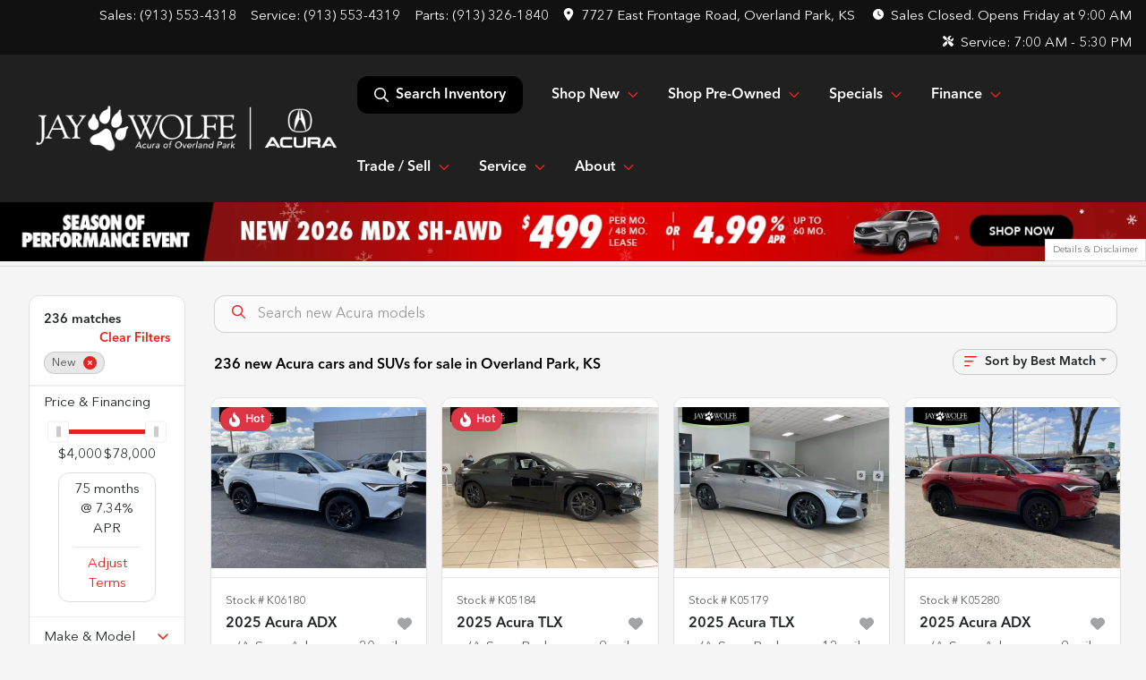

--- FILE ---
content_type: text/html; charset=utf-8
request_url: https://www.acuraoverlandpark.com/new-cars-for-sale
body_size: 47462
content:
<!DOCTYPE html><html lang="en"><head><meta charSet="utf-8" data-next-head=""/><meta name="viewport" content="width=device-width, initial-scale=1.0" class="jsx-1834615954" data-next-head=""/><link rel="icon" href="https://static.overfuel.com/dealers/jay-wolfe-automotive-group/image/favicon-32x32.png" class="jsx-1834615954" data-next-head=""/><link rel="apple-touch-icon" sizes="180x180" href="https://static.overfuel.com/dealers/jay-wolfe-acura-overland-park/image/apple-touch-icon.png" class="jsx-1834615954" data-next-head=""/><link rel="icon" type="image/png" sizes="192x192" href="https://static.overfuel.com/dealers/jay-wolfe-acura-overland-park/image/android-chrome-192x192.png" class="jsx-1834615954" data-next-head=""/><link rel="icon" type="image/png" sizes="512x512" href="https://static.overfuel.com/dealers/jay-wolfe-acura-overland-park/image/android-chrome-512x512.png" class="jsx-1834615954" data-next-head=""/><meta property="og:url" content="https://www.acuraoverlandpark.com/new-cars-for-sale" class="jsx-1834615954" data-next-head=""/><meta property="og:site_name" content="Jay Wolfe Acura of Overland Park" class="jsx-1834615954" data-next-head=""/><meta property="og:type" content="website" class="jsx-1834615954" data-next-head=""/><meta property="og:image" content="https://static.overfuel.com/dealers/jay-wolfe-acura-overland-park/image/jaywolfe-acura-overlandpark_og_webp.webp" class="jsx-1834615954" data-next-head=""/><meta name="format-detection" content="telephone=no" class="jsx-1834615954" data-next-head=""/><link rel="preload" href="/font/avenir-regular.woff2" as="font" type="font/woff2" crossorigin="anonymous" class="jsx-a30cc6cc075e59bb" data-next-head=""/><link rel="preload" href="/font/avenir-medium.woff2" as="font" type="font/woff2" crossorigin="anonymous" class="jsx-a30cc6cc075e59bb" data-next-head=""/><title data-next-head="">236 new Acura cars and SUVs for sale in Overland Park, KS | Jay Wolfe Acura of Overland Park</title><meta property="og:title" content="236 new Acura cars and SUVs for sale in Overland Park, KS | Jay Wolfe Acura of Overland Park" data-next-head=""/><meta name="description" content="Shop Jay Wolfe Acura of Overland Park selection of 236 new Acura cars and SUVs for sale in Overland Park, KS" data-next-head=""/><meta property="og:description" content="Shop Jay Wolfe Acura of Overland Park selection of 236 new Acura cars and SUVs for sale in Overland Park, KS" data-next-head=""/><link rel="canonical" href="https://www.acuraoverlandpark.com/new-cars-for-sale" data-next-head=""/><link rel="next" href="https://www.acuraoverlandpark.com/new-cars-for-sale/page/2" data-next-head=""/><link rel="preload" href="/_next/static/css/5012399ec63ee1f7.css" as="style"/><script src="https://cdn.complyauto.com/cookiebanner/banner/ebb86b92-cd9c-4ebe-92d4-41f82c4933fd/blocker.js" crossorigin="anonymous" class="jsx-1834615954" data-next-head=""></script><script type="application/ld+json" class="jsx-1834615954" data-next-head="">{"@context":"https://schema.org","@type":"Organization","url":"https://www.acuraoverlandpark.com","logo":"https://static.overfuel.com/dealers/jay-wolfe-acura-overland-park/image/android-chrome-192x192.png"}</script><link rel="preload" as="image" imageSrcSet="https://static.overfuel.com/dealers/jay-wolfe-acura-overland-park/image/wolfe-acura-overland-park.webp?w=384&amp;q=80 1x, https://static.overfuel.com/dealers/jay-wolfe-acura-overland-park/image/wolfe-acura-overland-park.webp?w=750&amp;q=80 2x" fetchPriority="high" data-next-head=""/><link rel="preload" as="image" imageSrcSet="https://static.overfuel.com/dealers/jay-wolfe-acura-overland-park/image/wolfe-acura-overland-park.webp?w=256&amp;q=80 1x, https://static.overfuel.com/dealers/jay-wolfe-acura-overland-park/image/wolfe-acura-overland-park.webp?w=640&amp;q=80 2x" fetchPriority="high" data-next-head=""/><script id="fuel-script">
!function(){"use strict";let e=Document.prototype.createElement,t=["maps.googleapis.com","static.overfuel.com","_next",],r=["google-analytics","googletag","gtm","clarity","fbevents","adobe","tiqcdn","fluency","trueframe","edmunds","carnow",];Document.prototype.createElement=function(n,o){let c=e.call(this,n,o);return"string"==typeof n&&"script"===n.toLowerCase()&&Object.defineProperty(c,"src",{configurable:!0,enumerable:!0,get:()=>c.getAttribute("src"),set(e){(function e(r){try{let n=new URL(r,document.baseURI);return t.some(e=>n.hostname.includes(e))}catch{return!1}})(e)||(function e(t){try{let n=new URL(t,document.baseURI);return r.some(e=>n.hostname.includes(e))}catch{return!1}}(e),c.setAttribute("async","")),c.setAttribute("src",e)}}),c}}();
</script><script id="gainit" data-nscript="beforeInteractive">
            window.dataLayer = window.dataLayer || [];
            function gtag(){ window.dataLayer.push(arguments); }
            gtag('js', new Date());
            gtag('config', 'G-8BGG9CEL72');
            
          </script><link rel="stylesheet" href="/_next/static/css/5012399ec63ee1f7.css" data-n-g=""/><noscript data-n-css=""></noscript><script defer="" noModule="" src="/_next/static/chunks/polyfills-42372ed130431b0a.js"></script><script id="gatag" src="/gtag/js?id=G-8BGG9CEL72&amp;l=dataLayer" defer="" data-nscript="beforeInteractive"></script><script defer="" src="/_next/static/chunks/5601.9c144d6328ba2581.js"></script><script defer="" src="/_next/static/chunks/5011.4f1ea4e39ab94ec3.js"></script><script defer="" src="/_next/static/chunks/4744.3238be3c0e11f459.js"></script><script defer="" src="/_next/static/chunks/748.a0c766a7e8f02161.js"></script><script defer="" src="/_next/static/chunks/2056.fe5fbb4ced7daed5.js"></script><script defer="" src="/_next/static/chunks/04ce947b-1a2fb7fb7f4eb2eb.js"></script><script defer="" src="/_next/static/chunks/9320-d3cb4c548ab2883c.js"></script><script defer="" src="/_next/static/chunks/1074-cb8b2df2f02954ed.js"></script><script defer="" src="/_next/static/chunks/1117-bd7ab08c9841af1f.js"></script><script defer="" src="/_next/static/chunks/872.1c643ce59f4abcb7.js"></script><script defer="" src="/_next/static/chunks/6789.9811f4d6a0113e14.js"></script><script defer="" src="/_next/static/chunks/3014.2084b91167e89afd.js"></script><script defer="" src="/_next/static/chunks/476.d481209788d7a27f.js"></script><script defer="" src="/_next/static/chunks/1577.93be9cb04828bf84.js"></script><script defer="" src="/_next/static/chunks/5966.7993b9a14cdaa38c.js"></script><script defer="" src="/_next/static/chunks/4116.d8a09df005a4b94d.js"></script><script defer="" src="/_next/static/chunks/6985.92e07a74c3271987.js"></script><script defer="" src="/_next/static/chunks/4851.6e2fd352c54a4585.js"></script><script defer="" src="/_next/static/chunks/1125.ddba56bddf77de08.js"></script><script src="/_next/static/chunks/webpack-e6cc8fce47692a4b.js" defer=""></script><script src="/_next/static/chunks/framework-77dff60c8c44585c.js" defer=""></script><script src="/_next/static/chunks/main-819ca9995167ee4f.js" defer=""></script><script src="/_next/static/chunks/pages/_app-4d5ffca5c4875ff4.js" defer=""></script><script src="/_next/static/chunks/8230-fd615141ef99310a.js" defer=""></script><script src="/_next/static/chunks/7232-da6f16df31397a47.js" defer=""></script><script src="/_next/static/chunks/4587-68b5c796bc85d386.js" defer=""></script><script src="/_next/static/chunks/1423-77cd04bb72d43ce6.js" defer=""></script><script src="/_next/static/chunks/4761-d55ae15e52027e06.js" defer=""></script><script src="/_next/static/chunks/5741-0efff3a9a99d67cc.js" defer=""></script><script src="/_next/static/chunks/2439-be50dbabb48591ef.js" defer=""></script><script src="/_next/static/chunks/4204-2d23ae957a7fea54.js" defer=""></script><script src="/_next/static/chunks/9086-57110936e1d9f18a.js" defer=""></script><script src="/_next/static/chunks/4159-72e26b6c8b5e4fcf.js" defer=""></script><script src="/_next/static/chunks/8670-5388bb14ca8a6ed3.js" defer=""></script><script src="/_next/static/chunks/7265-749e906ff613fcd6.js" defer=""></script><script src="/_next/static/chunks/2775-800e85f128589f9d.js" defer=""></script><script src="/_next/static/chunks/1646-3e7dd0c8dea625e4.js" defer=""></script><script src="/_next/static/chunks/pages/inventory-e9d08324ccd43e13.js" defer=""></script><script src="/_next/static/v70WOva6BqZ4lS5K1Ea1-/_buildManifest.js" defer=""></script><script src="/_next/static/v70WOva6BqZ4lS5K1Ea1-/_ssgManifest.js" defer=""></script><style id="__jsx-1834615954">:root{--color-primary:#e6231e;--color-secondary:#202020;--color-highlight:#4e5155;--persistent-banner-background-color:#e6231e;--persistent-banner-text-color:#212529;--srp-height:75%;--cookie-consent-bg:#343a40;--cookie-consent-text:#fff;--cookie-consent-link:#fff}body{letter-spacing:0;background:#f5f5f5;font-size:.95rem;top:0px!important} #mobile-nav{background:#202020}#header-nav ul li{position:relative;color:#212529;display:inline-block;padding:1.5rem 1rem;text-transform:none;font-size:16px}#header-nav a.noChildren{color:#212529}.text-primary,svg.text-primary,.blog-article a:not(.btn),.blog-article a:not(.btn):visited{color:var(--color-primary)!important;fill:var(--color-primary)}.blog-article a:not(.btn) svg,.blog-article a:not(.btn):visited svg{fill:var(--color-primary)!important}.bg-preheader{background:#111;color:#fff}.text-preheader{color:#fff!important}.bg-preheader i,.bg-preheader svg,.bg-preheader .dropdown-toggle::after{color:#ff6920!important;fill:#ff6920!important}.bg-header{background:#202020}.bg-footer{background:#111}.bg-heroSearch{background:black;padding:6rem 0;position:relative;overflow-x:clip;-webkit-background-size:cover!important;-moz-background-size:cover!important;-o-background-size:cover!important;background-size:cover!important;background-position:center center;background-repeat:no-repeat}.bg-heroSearch #hero-img{left:0;bottom:0}.text-highlight{color:#4e5155!important}.btn-outline-primary,.btn-outline-primary:hover{border-color:var(--color-primary);color:var(--color-primary)}.btn-outline-primary svg,.btn-outline-primary:hover svg,.btn-link svg{fill:var(--color-primary)}#top-banner svg{fill:#fff!important}.btn-outline-primary:focus{color:inherit}.btn-default:active{color:white!important}.btn-default:active svg{fill:white}.btn-link.show svg{fill:white!important}.btn-link.show::after{color:#fff!important}.cElement a,.cElement a:hover{color:var(--color-primary)}.cElement a.btn:not(.btn-outline-primary):not(.btn-primary){color:#fff}.split-boxes{background-image:linear-gradient(90deg,var(--color-secondary),var(--color-secondary)50%,var(--color-primary)0,var(--color-primary))}.img-srp-container:before{display:block;content:"";width:100%;padding-top:75%}.btn-outline-primary:disabled{color:var(--color-primary)!important;border-color:var(--color-primary)!important}.aiBg{position:relative;background:linear-gradient(90deg,var(--color-primary),#ccc);border-radius:14px;padding:2px}.aiBg input{border:0!important;z-index:5}.react-datepicker__day--selected,.react-datepicker__day--in-selecting-range,.react-datepicker__day--in-range,.react-datepicker__month-text--selected,.react-datepicker__month-text--in-selecting-range,.react-datepicker__month-text--in-range,.react-datepicker__quarter-text--selected,.react-datepicker__quarter-text--in-selecting-range,.react-datepicker__quarter-text--in-range,.react-datepicker__year-text--selected,.react-datepicker__year-text--in-selecting-range,.react-datepicker__year-text--in-range,.react-datepicker__day--keyboard-selected:hover,.react-datepicker__month-text--keyboard-selected:hover,.react-datepicker__quarter-text--keyboard-selected:hover,.react-datepicker__year-text--keyboard-selected:hover{background-color:var(--color-primary);color:white}.text-secondary{color:var(--color-secondary)!important}.ribbon span{background-color:var(--color-primary)!important}.border-primary,html:not([dir=rtl]) .border-primary,html[dir=rtl] .border-primary{border-color:var(--color-primary)!important}.drag-active{border:1px dashed var(--color-primary)!important}.progress-bar,.bg-primary,.badge-primary,.btn-primary,.nav-pills .nav-link.active,.nav-pills .nav-link.active:hover,.nav-pills .nav-link.active:focus,.btn-check:checked+.btn,.btn.active,.btn.show,.btn:first-child:active,:not(.btn-check)+.btn:active{background-color:var(--color-primary)!important}.btn-primary,.btn-check:checked+.btn,.btn.active,.btn.show,.btn:first-child:active,:not(.btn-check)+.btn:active{border-color:var(--color-primary)!important}.btn-secondary{background-color:var(--color-secondary)!important;border-color:var(--color-secondary)!important}.btn-secondary:focus,.btn-secondary.focus{border-color:var(--color-secondary)!important}.btn-primary:focus,.btn-primary.focus{border-color:var(--color-primary)!important}.btn-primary.disabled,.btn-primary:disabled{border-color:var(--color-primary)!important;background:var(--color-primary)!important}.border-theme,.btn-group .btn-primary,.input-group-prepend .btn-primary,.input-group-append .btn-primary{border-color:var(--color-primary)!important}.rdp-button:focus:not([disabled]),.rdp-button:active:not([disabled]){background-color:#f5f5f5!important;border-color:var(--color-primary)!important}.rdp-day_selected:not([disabled]),.rdp-day_selected:focus:not([disabled]),.rdp-day_selected:active:not([disabled]),.rdp-day_selected:hover:not([disabled]){background-color:var(--color-primary)!important}.btn-group .active svg{color:var(--color-primary)!important}#header-nav ul li::after{border-color:var(--color-primary)!important}.bg-secondary,.badge-secondary{background-color:var(--color-secondary)!important;color:white!important}#languagedropdown{color:#fff;text-decoration:none;margin-top:-3px}.goog-te-combo{width:100%;background:#111!important;color:#fff!important;border:none;font-size:.9rem!important;font-family:inherit!important;margin:1px 0!important;-webkit-appearance:none}#persistent_banner_desktop,#persistent_banner_mobile,#persistent_banner_desktop a,#persistent_banner_mobile a{background-color:#e6231e;z-index:5;color:#212529!important}.gg-app{z-index:1!important}@media(max-width:575px){.bg-heroSearch #hero-img-mobile{object-fit:cover;width:100%!important;height:100%!important;top:0}
        }@media(min-width:576px){.bg-heroSearch{padding:7rem 0;position:relative;background-image:url("https://static.overfuel.com/dealers/jay-wolfe-acura-overland-park/image/250919_Homepage-HeroGraphics-ADX-AOP-Desktop_1900x600_v1a.webp");-webkit-background-size:cover!important;-moz-background-size:cover!important;-o-background-size:cover!important;background-size:cover!important;background-position:top center;background-repeat:no-repeat}.srpCardLocation{cursor:default!important}.srpCardLocation .fa-phone{display:none!important}}#top-banner {background-color: #000 !important; }
        
        @media screen and (max-width: 575px) { .bg-heroSearch { padding: 1rem 0; } }

.bg-glass {
  background: rgb(0 0 0 / 39%);
  box-shadow: 0 8px 32px 0 rgb(55 55 55 / 37%);
  backdrop-filter: blur( 4px );
  -webkit-backdrop-filter: blur( 6px );
  border-radius: 10px;
  border: 1px solid rgba( 255, 255, 255, 0.18 );
  padding: 10% !important;
}

.card2 {
  padding: 6% !important;
  background-color: #fff !important;
  border-radius: 0.5rem;
  min-height: 350px !important;
}

.font-large {
  font-size: 4rem;
  line-height: 1;
}

@media (max-width: 575px) {
  .font-large {
    font-size: 1.5rem;
  }
}

.page-template-showroom-feature-model #interior-padding {
  padding-top: 0px !important;
}

.tooltip-container {
  position: relative;
  display: inline-block;
  cursor: pointer;
}

.tooltip-text {
  visibility: hidden;
  background-color: #333;
  color: #fff;
  text-align: center;
  padding: 5px 8px;
  border-radius: 4px;
  font-size: 12px;

  position: absolute;
  z-index: 1;
  bottom: 125%; /* Position above */
  left: 50%;
  transform: translateX(-50%);
  white-space: nowrap;

  opacity: 0;
  transition: opacity 0.3s;
}

.tooltip-container:hover + .tooltip-text {
  visibility: visible;
  opacity: 1;
}

#search_desktop { background-color: #000 !important; color: white !important; }
.img-srp-container { background: #fff !important; }
.img-srp { object-fit: contain !important; }

#persistent_banner_desktop, #persistent_banner_mobile {
    background: linear-gradient(270deg, #85D4FF 50%, rgb(251 19 30) 50%);
}

.thecrm--oliviaai--close {
  background: url(https://static.overfuel.com/dealers/jay-wolfe-honda/image/Close-Circle-Fill--Streamline-Remix-Fill.webp);
  display: block;
  width: 30px;
  height: 30px;
  background-size: contain;
  opacity: 0.75;
}
.thecrm--oliviaai--minimize {
  background: url(https://static.overfuel.com/dealers/jay-wolfe-honda/image/Arrow-Down-Circle-Fill--Streamline-Remix-Fill.webp);
  display: block;
  width: 30px;
  height: 30px;
  background-size: contain;
  opacity: 0.75;
}
.thecrm--oliviaai--footer .thecrm--field--suffix {
    display: block;
    width: 40px;
    height: 30px;
    bottom: 25% !important;
    background: url('https://static.overfuel.com/dealers/jay-wolfe-honda/image/Send-Plane-Fill--Streamline-Remix-Fill.webp');
    background-position: center center;
    background-repeat: no-repeat;
    opacity: 0.75;
    background-size: contain;
}

#cta-buyersactions .cursor-pointer.col-12 .py-3.text-center::before {
  content: '';
  display: block;
  background: url('https://static.overfuel.com/dealers/jay-wolfe-honda/image/jay-wolfe-advantage.webp') center center no-repeat;
  background-size: cover;
  width: 130px;
  height: 103px;
  margin: 0 auto 10px auto;
}

.vdp_pre-owned #cta-buyersactions .cursor-pointer.col-12 { display: none; }
.vdp_pre-owned.certified #cta-buyersactions .cursor-pointer.col-12 { display: block; }

.srpCardLocation { background-color: #000 !important; color: #fff !important; }


.srp-card.conditionUsed .srp-guarantee { display: none !important; }
.srp-guarantee { font-size: 0; }
.srp-guarantee .faIcon.ofa-solid.ofa-shield-check::after {
  content: 'JW Advantage';
  padding-left: 6px;
  font-size: 15px;
  display: inline-block;
  vertical-align: middle;
  line-height: 1;
  position: relative;
  top: 2px;
  color: #212529;
}

.bg-preheader i, .bg-preheader svg, .bg-preheader .dropdown-toggle::after { fill: #fff !important; }

        

        
      </style><style id="__jsx-207582887">.container-fluid{max-width:2548px!important}#desktop-search{width:100%}#header-nav ul li,#search_desktop{font-weight:600}#header-nav ul li ul{top:3.5rem;border-radius:12px}#header-nav ul>li:last-of-type{padding-right:0!important}#header-nav ul li ul li{font-weight:normal!important}.searchInventory{border-color:#E8E8E8!important;padding:1.5rem 1rem}.searchInventory svg{fill:#e6231e}#googletranslate{padding-top:.6rem}.route-home #persistent-search{display:none}.card{overflow:hidden;border:1px solid transparent!important;box-shadow:0 0 0!important;border:1px solid#e1e1e1!important;border-radius:12px!important}.card-header{border-radius:12px 12px 0 0!important}.card-footer:last-child{border-radius:0 0 12px 12px!important}.rounded,.btn,input,.form-control,#home-search-wrapper,.custom-select{border-radius:12px!important}.rounded_bottom{border-bottom-left-radius:12px;border-bottom-right-radius:12px}.btn-group .btn:first-child{border-radius:12px 0 0 12px!important}.btn-group .btn:last-child{border-radius:0 12px 12px 0!important}.btn-group .btn{border-radius:0!important}.btn-group .btn.active{border-color:#e6231e!important}.input-group>.form-control:not(.border-radius-0):not(:first-child),.input-group>.custom-select:not(.border-radius-0):not(:first-child){border-radius:0 12px 12px 0!important}.input-group>.input-group-text.prepend:first-of-type{border-radius:12px 0 0 12px!important}.input-group>.input-group-text.append:last-of-type{border-radius:0 12px 12px 0!important}.border-radius-0{border-radius:0 0 0 0!important;border-bottom-right-radius:0!important;border-bottom-left-radius:0!important;border-top-right-radius:0!important;border-top-left-radius:0!important}.accordion-item:first-of-type{border-radius:12px 12px 0 0!important}.accordion-item:last-of-type{border-radius:0 0 12px 12px!important}</style><style id="__jsx-a30cc6cc075e59bb">@font-face{font-family:"AvenirNext";src:url("/font/avenir-regular.woff2")format("woff2");font-weight:400;font-style:normal;font-display:block}@font-face{font-family:"AvenirNext";src:url("/font/avenir-medium.woff2")format("woff2");font-weight:500;font-style:normal;font-display:block}body{font-family:"AvenirNext",sans-serif!important}#header-nav ul li{font-weight:500;color:#fff!important}button{font-weight:500!important}.searchInventory svg{fill:#fff!important}</style><style data-styled="" data-styled-version="6.1.19">.jSAMEl{position:absolute;left:0;width:100%;fill:rgba(255,255,255,0.75);z-index:2;text-align:center;}/*!sc*/
.jSAMEl .active{fill:#fff;}/*!sc*/
@media(min-width:575px){.jSAMEl{display:none;}}/*!sc*/
data-styled.g7[id="sc-a26d1a75-1"]{content:"jSAMEl,"}/*!sc*/
.btYeCa{position:absolute;top:5px;left:0;width:100%;height:100%;z-index:1;}/*!sc*/
.btYeCa .left-toggle{position:absolute;background-color:rgb(0,0,0,.6);top:35%;left:0;padding:0.5rem;}/*!sc*/
.btYeCa .right-toggle{position:absolute;background-color:rgb(0,0,0,.6);top:35%;right:0;padding:0.5rem;}/*!sc*/
@media(min-width:575px){.btYeCa .toggle{display:none;}.btYeCa:hover .toggle{display:block!important;}}/*!sc*/
data-styled.g8[id="sc-a26d1a75-2"]{content:"btYeCa,"}/*!sc*/
.dhuLqu{background:linear-gradient(to right, #000000, #920f0f);width:100%;}/*!sc*/
data-styled.g15[id="sc-b608fd42-0"]{content:"dhuLqu,"}/*!sc*/
.fChyPH{position:fixed;content:'acura';top:63px;left:0;z-index:25;}/*!sc*/
.fChyPH.searchVisible{height:calc(100% - 67px);overflow:scroll;}/*!sc*/
data-styled.g19[id="sc-2cecbaee-0"]{content:"fChyPH,"}/*!sc*/
</style></head><body> <link rel="preload" as="image" imageSrcSet="https://static.overfuel.com/dealers/jay-wolfe-acura-overland-park/image/wolfe-acura-overland-park.webp?w=384&amp;q=80 1x, https://static.overfuel.com/dealers/jay-wolfe-acura-overland-park/image/wolfe-acura-overland-park.webp?w=750&amp;q=80 2x" fetchPriority="high"/><link rel="preload" as="image" imageSrcSet="https://static.overfuel.com/dealers/jay-wolfe-acura-overland-park/image/wolfe-acura-overland-park.webp?w=256&amp;q=80 1x, https://static.overfuel.com/dealers/jay-wolfe-acura-overland-park/image/wolfe-acura-overland-park.webp?w=640&amp;q=80 2x" fetchPriority="high"/><link rel="preload" as="image" href="https://static.overfuel.com/dealers/jay-wolfe-acura-overland-park/image/251105_SoP-SpecialPage&amp;SRP-Banners-ADX-TOP_v1a.webp"/><link rel="preload" as="image" href="https://static.overfuel.com/dealers/jay-wolfe-acura-overland-park/image/251105_SoP-SpecialPage&amp;SRP-Banners-MDX-TOP_v1b.webp"/><link rel="preload" as="image" href="https://static.overfuel.com/dealers/jay-wolfe-acura-overland-park/image/251105_SoP-SpecialPage&amp;SRP-Banners-RDX-TOP_v1a.webp"/><link rel="preload" as="image" href="https://static.overfuel.com/dealers/jay-wolfe-acura-overland-park/image/251105_SoP-SpecialPage&amp;SRP-Banners-TLX-TOP_v1a.webp"/><link rel="preload" as="image" href="https://static.overfuel.com/dealers/jay-wolfe-acura-overland-park/image/251202_SoP-SpecialPage&amp;SRP-Banners-Integra-TOP_v1a.webp"/><link rel="preload" as="image" imageSrcSet="https://static.overfuel.com/photos/1047/1114533/1d370fc1b471446881b6c7cda24252e3-thumb.webp?w=640&amp;q=80 1x, https://static.overfuel.com/photos/1047/1114533/1d370fc1b471446881b6c7cda24252e3-thumb.webp?w=1920&amp;q=80 2x" fetchPriority="high"/><link rel="preload" as="image" imageSrcSet="https://static.overfuel.com/photos/1047/1114533/249322420db745a1becb28151da26094-thumb.webp?w=640&amp;q=80 1x, https://static.overfuel.com/photos/1047/1114533/249322420db745a1becb28151da26094-thumb.webp?w=1920&amp;q=80 2x" fetchPriority="high"/><link rel="preload" as="image" imageSrcSet="https://static.overfuel.com/photos/1047/1098030/f684e3b1317e488a98ae71fcbfcc8f76-thumb.webp?w=640&amp;q=80 1x, https://static.overfuel.com/photos/1047/1098030/f684e3b1317e488a98ae71fcbfcc8f76-thumb.webp?w=1920&amp;q=80 2x" fetchPriority="high"/><link rel="preload" as="image" imageSrcSet="https://static.overfuel.com/photos/1047/1098030/1837d208879542b38f86a779a1c99169-thumb.webp?w=640&amp;q=80 1x, https://static.overfuel.com/photos/1047/1098030/1837d208879542b38f86a779a1c99169-thumb.webp?w=1920&amp;q=80 2x" fetchPriority="high"/><link rel="preload" as="image" imageSrcSet="https://static.overfuel.com/photos/1047/1098031/0cc6a7add87f4ffbad4d561050fc1b6a-thumb.webp?w=640&amp;q=80 1x, https://static.overfuel.com/photos/1047/1098031/0cc6a7add87f4ffbad4d561050fc1b6a-thumb.webp?w=1920&amp;q=80 2x" fetchPriority="high"/><link rel="preload" as="image" imageSrcSet="https://static.overfuel.com/photos/1047/1098031/7426b336b5474b1d8d0fc57dc185306e-thumb.webp?w=640&amp;q=80 1x, https://static.overfuel.com/photos/1047/1098031/7426b336b5474b1d8d0fc57dc185306e-thumb.webp?w=1920&amp;q=80 2x" fetchPriority="high"/><link rel="preload" as="image" imageSrcSet="https://static.overfuel.com/photos/1047/1046221/41e24a35f4724ed6b9b8b5ee9ffea854-thumb.webp?w=640&amp;q=80 1x, https://static.overfuel.com/photos/1047/1046221/41e24a35f4724ed6b9b8b5ee9ffea854-thumb.webp?w=1920&amp;q=80 2x" fetchPriority="high"/><link rel="preload" as="image" imageSrcSet="https://static.overfuel.com/photos/1047/1046221/0d9a2121eff34bdab83c540a2ba07d9c-thumb.webp?w=640&amp;q=80 1x, https://static.overfuel.com/photos/1047/1046221/0d9a2121eff34bdab83c540a2ba07d9c-thumb.webp?w=1920&amp;q=80 2x" fetchPriority="high"/><link rel="preload" as="image" imageSrcSet="https://static.overfuel.com/photos/1047/1097978/ae0de0cc3caa4b628292484c4bbfd03a-thumb.webp?w=640&amp;q=80 1x, https://static.overfuel.com/photos/1047/1097978/ae0de0cc3caa4b628292484c4bbfd03a-thumb.webp?w=1920&amp;q=80 2x" fetchPriority="high"/><link rel="preload" as="image" imageSrcSet="https://static.overfuel.com/photos/1047/1097978/afa697c5e63845508a47f015e8a6797d-thumb.webp?w=640&amp;q=80 1x, https://static.overfuel.com/photos/1047/1097978/afa697c5e63845508a47f015e8a6797d-thumb.webp?w=1920&amp;q=80 2x" fetchPriority="high"/><link rel="preload" as="image" imageSrcSet="https://static.overfuel.com/photos/1047/1097973/b834fab80a244b5e89ac3eeaaea5b502-thumb.webp?w=640&amp;q=80 1x, https://static.overfuel.com/photos/1047/1097973/b834fab80a244b5e89ac3eeaaea5b502-thumb.webp?w=1920&amp;q=80 2x" fetchPriority="high"/><link rel="preload" as="image" imageSrcSet="https://static.overfuel.com/photos/1047/1097973/b5f304c44f2c429ea26c01fa6e9a9376-thumb.webp?w=640&amp;q=80 1x, https://static.overfuel.com/photos/1047/1097973/b5f304c44f2c429ea26c01fa6e9a9376-thumb.webp?w=1920&amp;q=80 2x" fetchPriority="high"/><div id="__next"><script type="application/ld+json" class="jsx-1834615954">{"@context":"https://schema.org","@type":["AutoDealer","LocalBusiness"],"name":"Acura of Overland Park","image":"https://static.overfuel.com/dealers/jay-wolfe-acura-overland-park/image/jaywolfe-acura-overlandpark_og_webp.webp","@id":"https://www.acuraoverlandpark.com/#organization","url":"https://www.acuraoverlandpark.com/","telephone":"+19135534318","address":{"@type":"PostalAddress","streetAddress":"7727 East Frontage Road","addressLocality":"Overland Park","addressRegion":"KS","postalCode":"66204","addressCountry":"US"},"geo":{"@type":"GeoCoordinates","latitude":38.9931329,"longitude":-94.6952401},"openingHoursSpecification":[{"@type":"OpeningHoursSpecification","dayOfWeek":"Monday","opens":"09:00","closes":"18:30"},{"@type":"OpeningHoursSpecification","dayOfWeek":"Tuesday","opens":"09:00","closes":"18:30"},{"@type":"OpeningHoursSpecification","dayOfWeek":"Friday","opens":"09:00","closes":"18:00"},{"@type":"OpeningHoursSpecification","dayOfWeek":"Saturday","opens":"08:00","closes":"18:00"}],"sameAs":["https://www.facebook.com/JayWolfeAcuraOverlandPark/","https://www.youtube.com/@JayWolfeAcuraOverlandPark"],"department":[{"@type":"AutoDealer","name":"Jay Wolfe Toyota","description":"Jay Wolfe Toyota is a dealership located at 9650 Northwest Prairie View Road, Kansas City, MO 64153.","url":"https://www.acuraoverlandpark.com","image":"https://static.overfuel.com/dealers/jay-wolfe-acura-overland-park/image/jaywolfe-acura-overlandpark_og_webp.webp","telephone":"+19135534318","address":{"@type":"PostalAddress","streetAddress":"9650 Northwest Prairie View Road","addressLocality":"Kansas City","addressRegion":"MO","postalCode":"64153","addressCountry":"USA"},"location":{"@type":"Place","geo":{"@type":"GeoCoordinates","latitude":"39.26821770","longitude":"-94.66702960"}},"aggregateRating":{"@type":"AggregateRating","ratingValue":"4.3","reviewCount":2076}},{"@type":"AutoDealer","name":"Jay Wolfe Honda","description":"Jay Wolfe Honda is a dealership located at 220 West 103rd Street, Kansas City, MO 64114.","url":"https://www.acuraoverlandpark.com","image":"https://static.overfuel.com/dealers/jay-wolfe-acura-overland-park/image/jaywolfe-acura-overlandpark_og_webp.webp","telephone":"+19135534318","address":{"@type":"PostalAddress","streetAddress":"220 West 103rd Street","addressLocality":"Kansas City","addressRegion":"MO","postalCode":"64114","addressCountry":"USA"},"location":{"@type":"Place","geo":{"@type":"GeoCoordinates","latitude":"38.94200380","longitude":"-94.59413390"}},"aggregateRating":{"@type":"AggregateRating","ratingValue":"4.5","reviewCount":2681}},{"@type":"AutoDealer","name":"Jay Wolfe Auto Outlet","description":"Jay Wolfe Auto Outlet is a dealership located at 10 Northwest Barry Road, Kansas City, MO 64155.","url":"https://www.acuraoverlandpark.com","image":"https://static.overfuel.com/dealers/jay-wolfe-acura-overland-park/image/jaywolfe-acura-overlandpark_og_webp.webp","telephone":"+19135534318","address":{"@type":"PostalAddress","streetAddress":"10 Northwest Barry Road","addressLocality":"Kansas City","addressRegion":"MO","postalCode":"64155","addressCountry":"USA"},"location":{"@type":"Place","geo":{"@type":"GeoCoordinates","latitude":"39.24735290","longitude":"-94.58129820"}},"aggregateRating":{"@type":"AggregateRating","ratingValue":"4.2","reviewCount":401}},{"@type":"AutoDealer","name":"Jay Wolfe Acura","description":"Jay Wolfe Acura is a dealership located at 1029 West 103rd Street, Kansas City, MO 64114.","url":"https://www.acuraoverlandpark.com","image":"https://static.overfuel.com/dealers/jay-wolfe-acura-overland-park/image/jaywolfe-acura-overlandpark_og_webp.webp","telephone":"+19135534318","address":{"@type":"PostalAddress","streetAddress":"1029 West 103rd Street","addressLocality":"Kansas City","addressRegion":"MO","postalCode":"64114","addressCountry":"USA"},"location":{"@type":"Place","geo":{"@type":"GeoCoordinates","latitude":"38.94179470","longitude":"-94.60253820"}},"aggregateRating":{"@type":"AggregateRating","ratingValue":"4.6","reviewCount":1228}},{"@type":"AutoDealer","name":"Acura of Overland Park","description":"Acura of Overland Park is a dealership located at 7727 East Frontage Road, Overland Park, KS 66204.","url":"https://www.acuraoverlandpark.com","image":"https://static.overfuel.com/dealers/jay-wolfe-acura-overland-park/image/jaywolfe-acura-overlandpark_og_webp.webp","telephone":"+19135534318","address":{"@type":"PostalAddress","streetAddress":"7727 East Frontage Road","addressLocality":"Overland Park","addressRegion":"KS","postalCode":"66204","addressCountry":"USA"},"location":{"@type":"Place","geo":{"@type":"GeoCoordinates","latitude":"38.99313290","longitude":"-94.69524010"}},"aggregateRating":{"@type":"AggregateRating","ratingValue":"4.6","reviewCount":1221}}],"aggregateRating":{"@type":"AggregateRating","ratingValue":4.6,"reviewCount":1221},"hasMap":"https://maps.google.com/?q=7727+East+Frontage+Road+Overland+Park+KS+66204","contactPoint":[{"@type":"ContactPoint","contactType":"Sales","telephone":"+19135534318","availableLanguage":["English","Spanish"],"areaServed":"US"}],"knowsAbout":["used cars","trade-in","auto financing","vehicle service"]}</script><div translate="no" class="jsx-1834615954 notranslate"><div id="google_translate_element" style="display:none" class="jsx-1834615954"></div></div><div class="mode-undefined full_width route-srp"><header role="banner" class="d-none d-xl-block " id="header-desktop"><div class="border-bottom bg-preheader text-preheader theme-light"><div class="container-fluid"><div class="row"><div class="text-end col"><span class="py-2 px-2 d-inline-block cursor-pointer">Sales: <!-- -->(913) 553-4318</span><span class="py-2 px-2 d-inline-block cursor-pointer">Service: <!-- -->(913) 553-4319</span><span class="py-2 px-2 d-inline-block cursor-pointer">Parts: <!-- -->(913) 326-1840</span><div class="py-2 ms-auto px-2 d-inline-block cursor-pointer position-relative" role="button"><div class="float-start" style="margin-top:-2px"><span class="d-inline-block faIcon ofa-solid ofa-location-dot me-2" style="line-height:1"><svg height="14" width="12" fill="inherit"><use xlink:href="/solid.svg#location-dot"></use></svg></span></div><span class="d-inline-block me-1 notranslate">7727 East Frontage Road, Overland Park, KS</span></div><div class="d-inline-block ps-2"><div class="float-start" style="margin-top:-2px"><span class="d-inline-block faIcon ofa-solid ofa-clock me-2"><svg height="14" width="12" fill="inherit"><use xlink:href="/solid.svg#clock"></use></svg></span></div>Sales<!-- --> <!-- -->Closed. Opens Friday at 9:00 AM</div><div class="d-inline-block ps-4"><div class="float-start" style="margin-top:-2px"><span class="d-inline-block faIcon ofa-solid ofa-screwdriver-wrench me-2"><svg height="14" width="12" fill="inherit"><use xlink:href="/solid.svg#screwdriver-wrench"></use></svg></span></div>Service:<!-- --> <!-- -->7:00 AM - 5:30 PM</div></div></div></div></div><div class="px-3 border-bottom bg-header position-relative " id="interior_header"><div class="container-fluid"><div class="d-flex align-items-center"><a title="Jay Wolfe Acura of Overland Park" id="logo-link" href="/"><img alt="Jay Wolfe Acura of Overland Park" id="logo" fetchPriority="high" loading="eager" width="351" height="66" decoding="async" data-nimg="1" style="color:transparent" srcSet="https://static.overfuel.com/dealers/jay-wolfe-acura-overland-park/image/wolfe-acura-overland-park.webp?w=384&amp;q=80 1x, https://static.overfuel.com/dealers/jay-wolfe-acura-overland-park/image/wolfe-acura-overland-park.webp?w=750&amp;q=80 2x" src="https://static.overfuel.com/dealers/jay-wolfe-acura-overland-park/image/wolfe-acura-overland-park.webp?w=750&amp;q=80"/></a><div class="ms-auto" id="header-nav"><ul><li class="searchInventory"><button type="button" id="search_desktop" title="Browse Inventory" class="text-decoration-none text-dark bg-light btn btn-link"><span class="d-inline-block faIcon ofa-regular ofa-magnifying-glass me-2"><svg height="16" width="16" fill="inherit"><use xlink:href="/regular.svg#magnifying-glass"></use></svg></span>Search Inventory</button></li><li class="cursor-pointer">Shop New<span class="d-inline-block faIcon ofa-regular ofa-angle-down ms-2 text-primary"><svg height="15" width="14" fill="#e6231e"><use xlink:href="/regular.svg#angle-down"></use></svg></span><ul><li class="cursor-pointer"><a target="_self" title="All New Inventory" class="" href="/new-cars-for-sale">All New Inventory</a></li><li class="cursor-pointer"><a target="_self" title="Current Offers &amp; Incentives" class="" href="/incentives">Current Offers &amp; Incentives</a></li><li class="cursor-pointer"><a target="_self" title="Advantage Program" class="" href="/advantage-program">Advantage Program</a></li></ul></li><li class="cursor-pointer">Shop Pre-Owned<span class="d-inline-block faIcon ofa-regular ofa-angle-down ms-2 text-primary"><svg height="15" width="14" fill="#e6231e"><use xlink:href="/regular.svg#angle-down"></use></svg></span><ul><li class="cursor-pointer"><a target="_self" title="All Pre-Owned Inventory" class="" href="/used-cars-for-sale">All Pre-Owned Inventory</a></li><li class="cursor-pointer"><a target="_self" title="Certified Pre-Owned" class="" href="/certified-pre-owned-vehicles">Certified Pre-Owned</a></li><li class="cursor-pointer"><a target="_self" title="Cars" class="" href="/used-cars">Cars</a></li><li class="cursor-pointer"><a target="_self" title="Trucks" class="" href="/used-trucks">Trucks</a></li><li class="cursor-pointer"><a target="_self" title="SUVs" class="" href="/used-suvs">SUVs</a></li></ul></li><li class="cursor-pointer">Specials<span class="d-inline-block faIcon ofa-regular ofa-angle-down ms-2 text-primary"><svg height="15" width="14" fill="#e6231e"><use xlink:href="/regular.svg#angle-down"></use></svg></span><ul><li class="cursor-pointer"><a target="_self" title="Finance and Lease Specials" class="" href="/finance-lease-specials">Finance and Lease Specials</a></li><li class="cursor-pointer"><a target="_self" title="College Graduate Program" class="" href="/college-graduate-program">College Graduate Program</a></li><li class="cursor-pointer"><a target="_self" title="Service Specials" class="" href="/service-specials">Service Specials</a></li><li class="cursor-pointer"><a target="_self" title="Military Program" class="" href="/military-program">Military Program</a></li><li class="cursor-pointer"><a target="_self" title="Tire Specials" class="" href="/service-specials#tire-specials">Tire Specials</a></li></ul></li><li class="cursor-pointer">Finance<span class="d-inline-block faIcon ofa-regular ofa-angle-down ms-2 text-primary"><svg height="15" width="14" fill="#e6231e"><use xlink:href="/regular.svg#angle-down"></use></svg></span><ul><li class="cursor-pointer"><a target="_self" title="Get Approved" class="" href="/apply-for-financing">Get Approved</a></li><li class="cursor-pointer"><a target="_self" title="Car Loan Calculator" class="" href="/car-loan-calculator">Car Loan Calculator</a></li></ul></li><li class="cursor-pointer">Trade / Sell<span class="d-inline-block faIcon ofa-regular ofa-angle-down ms-2 text-primary"><svg height="15" width="14" fill="#e6231e"><use xlink:href="/regular.svg#angle-down"></use></svg></span><ul><li class="cursor-pointer"><a target="_self" title="Get Trade-In Value" class="" href="/trade-evaluation">Get Trade-In Value</a></li><li class="cursor-pointer"><a target="_self" title="Sell Us Your Car" class="" href="/sell-car">Sell Us Your Car</a></li></ul></li><li class="cursor-pointer">Service<span class="d-inline-block faIcon ofa-regular ofa-angle-down ms-2 text-primary"><svg height="15" width="14" fill="#e6231e"><use xlink:href="/regular.svg#angle-down"></use></svg></span><ul><li class="cursor-pointer"><a target="_self" title="Service Department" class="" href="/service-department-2b">Service Department</a></li><li class="cursor-pointer"><a target="_self" title="Schedule Service" class="" href="/schedule-service">Schedule Service</a></li><li class="cursor-pointer"><a target="_blank" title="Check Vehicle Recalls" class="" href="https://mygarage.honda.com/s/recall-search?brand=acura">Check Vehicle Recalls<span class="d-inline-block faIcon ofa-regular ofa-arrow-up-right-from-square ms-2 text-muted"><svg height="16" width="16" fill="#a3a4a6"><use xlink:href="/regular.svg#arrow-up-right-from-square"></use></svg></span></a></li><li class="cursor-pointer"><a target="_self" title="Tire Center" class="" href="/tire-center">Tire Center</a></li><li class="cursor-pointer"><a target="_self" title="Acura Parts" class="" href="/parts-store">Acura Parts</a></li></ul></li><li class="cursor-pointer">About<span class="d-inline-block faIcon ofa-regular ofa-angle-down ms-2 text-primary"><svg height="15" width="14" fill="#e6231e"><use xlink:href="/regular.svg#angle-down"></use></svg></span><ul><li class="cursor-pointer"><a target="_self" title="About Us" class="" href="/about-us">About Us</a></li><li class="cursor-pointer"><a target="_self" title="Contact Us" class="" href="/contact-us">Contact Us</a></li><li class="cursor-pointer"><a target="_self" title="Customer Reviews" class="" href="/customer-reviews">Customer Reviews</a></li><li class="cursor-pointer"><a target="_self" title="Meet the Staff" class="" href="/meet-the-staff">Meet the Staff</a></li><li class="cursor-pointer"><a target="_self" title="Careers" class="" href="/careers">Careers</a></li><li class="cursor-pointer"><a target="_self" title="Auto Blog" class="" href="/blog">Auto Blog</a></li></ul></li></ul></div></div><div class="clearfix"></div></div></div></header><div id="mobile-nav" class="border-bottom border-bottom d-xl-none position-fixed d-flex align-items-center w-100"><div class="d-flex w-100 align-items-center pt-2" id="mobile-header"><div class="text-nowrap d-flex align-items-center ps-3 "><img alt="Jay Wolfe Acura of Overland Park" fetchPriority="high" loading="eager" width="239" height="45" decoding="async" data-nimg="1" style="color:transparent" srcSet="https://static.overfuel.com/dealers/jay-wolfe-acura-overland-park/image/wolfe-acura-overland-park.webp?w=256&amp;q=80 1x, https://static.overfuel.com/dealers/jay-wolfe-acura-overland-park/image/wolfe-acura-overland-park.webp?w=640&amp;q=80 2x" src="https://static.overfuel.com/dealers/jay-wolfe-acura-overland-park/image/wolfe-acura-overland-park.webp?w=640&amp;q=80"/></div><div class="ms-auto px-1 "><span class="d-inline-block faIcon ofa-solid ofa-location-dot mx-1 h2 mb-0 mt-n1"><svg height="29" width="29" fill="#212529"><use xlink:href="/solid.svg#location-dot"></use></svg></span></div><div class="text-end ps-2 "><span class="d-inline-block faIcon ofa-solid ofa-bars h2 me-1 mb-0 mt-n1"><svg height="29" width="29" fill="#212529"><use xlink:href="/solid.svg#bars"></use></svg></span></div></div></div><div style="height:104px" class="d-block d-xl-none" id="mobile-nav-spacer"></div><script type="application/ld+json"></script><main id="inventory-index" class="position-relative path-inventory"><div class="srp-promos border-bottom"><div bgPrimary="#000000" bgSecondary="#920f0f" class="sc-b608fd42-0 dhuLqu"><a title="2025 ADX Lease &amp; APR" class="container p-0 d-block position-relative active" href="/new-cars-for-sale?make[]=Acura&amp;model[]=ADX"><img src="https://static.overfuel.com/dealers/jay-wolfe-acura-overland-park/image/251105_SoP-SpecialPage&amp;SRP-Banners-ADX-TOP_v1a.webp" alt="2025 ADX Lease &amp; APR" class="img-fluid mb-0 " width="1400" height="72"/><div class="bg-white position-absolute bottom-0 end-0 py-1 px-2 text-center text-tiny text-muted border cursor-pointer"><span class="disclaimer-trigger">Details &amp; Disclaimer</span></div></a></div><div bgPrimary="#000000" bgSecondary="#920f0f" class="sc-b608fd42-0 dhuLqu"><a title="2026 MDX Lease &amp; APR" class="container p-0 d-block position-relative d-none" href="/new-cars-for-sale?make[]=Acura&amp;model[]=MDX"><img src="https://static.overfuel.com/dealers/jay-wolfe-acura-overland-park/image/251105_SoP-SpecialPage&amp;SRP-Banners-MDX-TOP_v1b.webp" alt="2026 MDX Lease &amp; APR" class="img-fluid mb-0 " width="1400" height="72"/><div class="bg-white position-absolute bottom-0 end-0 py-1 px-2 text-center text-tiny text-muted border cursor-pointer"><span class="disclaimer-trigger">Details &amp; Disclaimer</span></div></a></div><div bgPrimary="#000000" bgSecondary="#920f0f" class="sc-b608fd42-0 dhuLqu"><a title="2025 RDX Lease &amp; APR" class="container p-0 d-block position-relative d-none" href="/new-cars-for-sale?make[]=Acura&amp;model[]=RDX"><img src="https://static.overfuel.com/dealers/jay-wolfe-acura-overland-park/image/251105_SoP-SpecialPage&amp;SRP-Banners-RDX-TOP_v1a.webp" alt="2025 RDX Lease &amp; APR" class="img-fluid mb-0 " width="1400" height="72"/><div class="bg-white position-absolute bottom-0 end-0 py-1 px-2 text-center text-tiny text-muted border cursor-pointer"><span class="disclaimer-trigger">Details &amp; Disclaimer</span></div></a></div><div bgPrimary="#000000" bgSecondary="#920f0f" class="sc-b608fd42-0 dhuLqu"><a title="2025 TLX Lease &amp; APR" class="container p-0 d-block position-relative d-none" href="/new-cars-for-sale?make[]=Acura&amp;model[]=TLX"><img src="https://static.overfuel.com/dealers/jay-wolfe-acura-overland-park/image/251105_SoP-SpecialPage&amp;SRP-Banners-TLX-TOP_v1a.webp" alt="2025 TLX Lease &amp; APR" class="img-fluid mb-0 " width="1400" height="72"/><div class="bg-white position-absolute bottom-0 end-0 py-1 px-2 text-center text-tiny text-muted border cursor-pointer"><span class="disclaimer-trigger">Details &amp; Disclaimer</span></div></a></div><div bgPrimary="#000000" bgSecondary="#920f0f" class="sc-b608fd42-0 dhuLqu"><a title="2026 Integra Lease &amp; APR" class="container p-0 d-block position-relative d-none" href="/new-cars-for-sale?make[]=Acura&amp;model[]=Integra"><img src="https://static.overfuel.com/dealers/jay-wolfe-acura-overland-park/image/251202_SoP-SpecialPage&amp;SRP-Banners-Integra-TOP_v1a.webp" alt="2026 Integra Lease &amp; APR" class="img-fluid mb-0 " width="1400" height="72"/><div class="bg-white position-absolute bottom-0 end-0 py-1 px-2 text-center text-tiny text-muted border cursor-pointer"><span class="disclaimer-trigger">Details &amp; Disclaimer</span></div></a></div></div><div whichOem="acura" class="sc-2cecbaee-0 fChyPH w-100 border-bottom ToolbarMobile bg-white d-block d-xl-none searchHidden"><div class="no-gutters row-bordered text-start text-nowrap sticky-top bg-white border-bottom border-top row"><div class="py-2 pe-2 ps-3 cursor-pointer col-sm-6 col-5"><span class="d-inline-block faIcon ofa-regular ofa-bars-filter text-primary me-2"><svg height="16" width="16" fill="#e6231e"><use xlink:href="/regular.svg#bars-filter"></use></svg></span>Filters</div><div class="py-2 px-3 col-sm-5 col-5"><span class="d-inline-block faIcon ofa-regular ofa-arrow-down-wide-short text-primary me-2"><svg height="16" width="16" fill="#e6231e"><use xlink:href="/regular.svg#arrow-down-wide-short"></use></svg></span>Best Match</div><div aria-label="Close" class="py-2 pe-3 text-end  col-sm-1 col-2"><span class="d-inline-block faIcon ofa-regular ofa-magnifying-glass text-primary me-2"><svg height="16" width="16" fill="#e6231e"><use xlink:href="/regular.svg#magnifying-glass"></use></svg></span></div></div></div><div class="mb-5 container-fluid"><div class="d-flex mt-3"><div class="d-none d-xl-block filter-container w-20"><div class="p-3"><div class="mb-5 mt-3 mt-md-0 notranslate filterCard card"><div class="pt-3 pb-2 bg-white card-header"><div class="card-title h6 font-weight-bold mb-2">236<!-- --> matches</div></div><form data-cy="filter-section" class="pb-0 mt-sm-0"><div class="price-financing card-footer"><div class="cursor-pointer">Price <!-- -->&amp; Financing</div><div class="mt-2 px-3 collapse show"><div class="opacity-100"><div style="transform:scale(1);cursor:inherit;height:24px;display:flex;width:100%"><div style="height:5px;width:100%;border-radius:4px;background:linear-gradient(to right, #ccc 0%, #ccc 0%, #e6231e 0%, #e6231e 100%, #ccc 100%, #ccc 100%);align-self:center" class="price-financing-slider"><div style="position:absolute;z-index:0;cursor:grab;user-select:none;touch-action:none;-webkit-user-select:none;-moz-user-select:none;-ms-user-select:none;height:24px;width:24px;border-radius:4px;background-color:#FFF;display:flex;justify-content:center;align-items:center;border:1px solid #eee;outline:0;left:0" tabindex="0" aria-valuemax="78000" aria-valuemin="4000" aria-valuenow="4000" draggable="false" aria-label="Accessibility label" role="slider"><div style="height:12px;width:5px;background-color:#CCC"></div></div><div style="position:absolute;z-index:1;cursor:grab;user-select:none;touch-action:none;-webkit-user-select:none;-moz-user-select:none;-ms-user-select:none;height:24px;width:24px;border-radius:4px;background-color:#FFF;display:flex;justify-content:center;align-items:center;border:1px solid #eee;outline:0;left:0" tabindex="0" aria-valuemax="78000" aria-valuemin="4000" aria-valuenow="78000" draggable="false" aria-label="Accessibility label" role="slider"><div style="height:12px;width:5px;background-color:#CCC"></div></div></div></div><div class="mt-1 no-gutters row"><div class="ms-n3 col">$4,000</div><div class="me-n3 text-end col">$78,000</div></div></div><div class="rounded text-sm border my-2 py-2 px-3 text-center">75<!-- --> months @ <span class="notranslate">NaN<!-- -->%</span> APR<div class="text-primary cursor-pointer border-top mt-2 pt-2">Adjust Terms</div></div><input type="hidden" tabindex="-1" id="minprice" name="price[gt]" value="4000"/><input type="hidden" tabindex="-1" id="maxprice" name="price[lt]" value="78000"/></div></div><div class="card-footer"><div class="cursor-pointer py-1" data-cy="toggle-make-model">Make &amp; Model<span class="d-inline-block faIcon ofa-regular ofa-angle-down text-primary float-end"><svg height="16" width="16" fill="#e6231e"><use xlink:href="/regular.svg#angle-down"></use></svg></span></div></div><div class="card-footer"><div class="cursor-pointer" data-cy="toggle-yearsmileage">Years &amp; Mileage<span class="d-inline-block faIcon ofa-regular ofa-angle-down text-primary float-end"><svg height="16" width="16" fill="#e6231e"><use xlink:href="/regular.svg#angle-down"></use></svg></span></div></div><div class="card-footer"><div class="cursor-pointer py-1" data-cy="toggle-filter-body">Body Style<span class="d-inline-block faIcon ofa-regular ofa-angle-down text-primary float-end"><svg height="16" width="16" fill="#e6231e"><use xlink:href="/regular.svg#angle-down"></use></svg></span></div></div><div class="card-footer"><div class="cursor-pointer py-1" data-cy="toggle-filter-features">Features<span class="d-inline-block faIcon ofa-regular ofa-angle-down text-primary float-end"><svg height="16" width="16" fill="#e6231e"><use xlink:href="/regular.svg#angle-down"></use></svg></span></div></div><div class="card-footer"><div class="cursor-pointer py-1" data-cy="toggle-filter-seatingcapacity">Seating Capacity<span class="d-inline-block faIcon ofa-regular ofa-angle-down text-primary float-end"><svg height="16" width="16" fill="#e6231e"><use xlink:href="/regular.svg#angle-down"></use></svg></span></div></div><div class="card-footer"><div class="cursor-pointer py-1" data-cy="toggle-filter-exteriorcolor">Exterior Color<span class="d-inline-block faIcon ofa-regular ofa-angle-down text-primary float-end"><svg height="16" width="16" fill="#e6231e"><use xlink:href="/regular.svg#angle-down"></use></svg></span></div></div><div class="card-footer"><div class="cursor-pointer py-1" data-cy="toggle-filter-interiorcolor">Interior Color<span class="d-inline-block faIcon ofa-regular ofa-angle-down text-primary float-end"><svg height="16" width="16" fill="#e6231e"><use xlink:href="/regular.svg#angle-down"></use></svg></span></div></div><div class="card-footer"><div class="cursor-pointer py-1" data-cy="toggle-filter-fuel">Fuel Type<span class="d-inline-block faIcon ofa-regular ofa-angle-down text-primary float-end"><svg height="16" width="16" fill="#e6231e"><use xlink:href="/regular.svg#angle-down"></use></svg></span></div></div><div class="card-footer"><div class="cursor-pointer py-1" data-cy="toggle-filter-transmission">Transmission<span class="d-inline-block faIcon ofa-regular ofa-angle-down text-primary float-end"><svg height="16" width="16" fill="#e6231e"><use xlink:href="/regular.svg#angle-down"></use></svg></span></div></div><div class="card-footer"><div class="cursor-pointer py-1" data-cy="toggle-filter-drivetrain">Drivetrain<span class="d-inline-block faIcon ofa-regular ofa-angle-down text-primary float-end"><svg height="16" width="16" fill="#e6231e"><use xlink:href="/regular.svg#angle-down"></use></svg></span></div></div><div class="card-footer"><div class="cursor-pointer py-1" data-cy="toggle-filter-engine">Engine<span class="d-inline-block faIcon ofa-regular ofa-angle-down text-primary float-end"><svg height="16" width="16" fill="#e6231e"><use xlink:href="/regular.svg#angle-down"></use></svg></span></div></div></form></div></div></div><div class="w-100 ps-0  ps-lg-3 pe-lg-3"><div class="position-relative mt-3"><div class="position-relative"><span class="d-inline-block faIcon ofa-regular ofa-magnifying-glass position-absolute text-primary" style="top:8px;left:20px"><svg height="15" width="15" fill="#e6231e"><use xlink:href="/regular.svg#magnifying-glass"></use></svg></span><input data-cy="input-search" placeholder="Search new Acura models" autoComplete="off" tabindex="-1" style="min-width:300px;max-width:100%" type="text" class="ps-5 mt-0  form-control form-control-lg" name="search" value=""/><button type="button" id="closeMobileSearch" class="my-3 w-100 d-none d-sm-none btn btn-default"><span class="d-inline-block faIcon ofa-regular ofa-angle-left float-start text-muted"><svg height="16" width="16" fill="#a3a4a6"><use xlink:href="/regular.svg#angle-left"></use></svg></span>Close Search</button></div></div><div class="d-flex align-items-center my-3 my-lg-4"><h1 class="inventoryheading text-center text-lg-start m-0">236 new Acura cars and SUVs for sale in Overland Park, KS</h1><div class="text-end text-nowrap ms-auto d-flex flex-row justify-content-end"><div class="mt-n2 dropdown"><button type="button" id="sortby" aria-expanded="false" data-cy="sortby" class="text-decoration-none pl-0 border border-dark d-block dropdown-toggle btn btn-link btn-sm"><span class="d-inline-block faIcon ofa-regular ofa-bars-sort text-primary me-2"><svg height="16" width="16" fill="#e6231e"><use xlink:href="/regular.svg#bars-sort"></use></svg></span><strong data-cy="sortby-selected">Sort by <!-- -->Best Match</strong></button></div></div></div><div id="inventory-grid" class="mt-0 mt-lg-1 row"><div data-vin="3HDSA2H7XSM716499" class="srp-cardcontainer mb-3 ePrice-locked no-discount px-2 make_acura  col-lg-3 col-md-4 col-sm-4 col-12"><div data-cy="vehicle-card" data-priority="true" class="srp-card overflow-hidden h-100 conditionNew card"><div class="px-0 pt-0 pb-0 card-body"><div class="new-arrival position-relative border-bottom"><div class="bg-danger text-white small py-1 px-2 rounded text-danger font-weight-bold vc-popular"><span class="d-inline-block faIcon ofa-solid ofa-fire-flame-curved me-1 text-white"><svg height="16" width="16" fill="white"><use xlink:href="/solid.svg#fire-flame-curved"></use></svg></span>Hot</div><a data-cy="inventory-link" title="2025 Acura ADX w/A-Spec Advance Package" class="position-relative" href="/inventory/new-2025-acura-adx-w-a-spec-advance-package-3hdsa2h7xsm716499-in-overland-park"><div class="img-srp-container"><div class="sc-a26d1a75-2 btYeCa"><div class="toggle left-toggle" data-direction="left"><span class="d-inline-block faIcon ofa-regular ofa-angle-left h2 m-0 text-white"><svg height="29" width="29" fill="white"><use xlink:href="/regular.svg#angle-left"></use></svg></span></div><div class="toggle right-toggle" data-direction="right"><span class="d-inline-block faIcon ofa-regular ofa-angle-right h2 m-0 text-white"><svg height="29" width="29" fill="white"><use xlink:href="/regular.svg#angle-right"></use></svg></span></div></div><div style="top:15px" class="sc-a26d1a75-1 jSAMEl"><span class="d-inline-block faIcon ofa-regular ofa-circle-dot me-1 active"><svg height="16" width="16" fill="inherit"><use xlink:href="/regular.svg#circle-dot"></use></svg></span><span class="d-inline-block faIcon ofa-solid ofa-circle-small me-1 "><svg height="16" width="16" fill="inherit"><use xlink:href="/solid.svg#circle-small"></use></svg></span><span class="d-inline-block faIcon ofa-solid ofa-circle-small me-1 "><svg height="16" width="16" fill="inherit"><use xlink:href="/solid.svg#circle-small"></use></svg></span><span class="d-inline-block faIcon ofa-solid ofa-circle-small me-1 "><svg height="16" width="16" fill="inherit"><use xlink:href="/solid.svg#circle-small"></use></svg></span><span class="d-inline-block faIcon ofa-solid ofa-circle-small me-1 "><svg height="16" width="16" fill="inherit"><use xlink:href="/solid.svg#circle-small"></use></svg></span></div><img alt="White 2025 Acura ADX w/A-Spec Advance Package for sale in Overland Park, KS" fetchPriority="high" loading="eager" width="640" height="480" decoding="async" data-nimg="1" class="img-srp d-block" style="color:transparent" srcSet="https://static.overfuel.com/photos/1047/1114533/1d370fc1b471446881b6c7cda24252e3-thumb.webp?w=640&amp;q=80 1x, https://static.overfuel.com/photos/1047/1114533/1d370fc1b471446881b6c7cda24252e3-thumb.webp?w=1920&amp;q=80 2x" src="https://static.overfuel.com/photos/1047/1114533/1d370fc1b471446881b6c7cda24252e3-thumb.webp?w=1920&amp;q=80"/><img alt="Photos of 2025 Acura ADX w/A-Spec Advance Package for sale in Overland Park, KS at Acura of Overland Park" fetchPriority="high" loading="eager" width="640" height="480" decoding="async" data-nimg="1" class="img-srp d-none" style="color:transparent" srcSet="https://static.overfuel.com/photos/1047/1114533/249322420db745a1becb28151da26094-thumb.webp?w=640&amp;q=80 1x, https://static.overfuel.com/photos/1047/1114533/249322420db745a1becb28151da26094-thumb.webp?w=1920&amp;q=80 2x" src="https://static.overfuel.com/photos/1047/1114533/249322420db745a1becb28151da26094-thumb.webp?w=1920&amp;q=80"/><img alt="Another view of 2025 Acura ADX w/A-Spec Advance Package for sale in Overland Park, KS at Acura of Overland Park" fetchPriority="high" loading="lazy" width="640" height="480" decoding="async" data-nimg="1" class="img-srp d-none" style="color:transparent" srcSet="https://static.overfuel.com/photos/1047/1114533/79f30980412f4a3cb891bb389d313ba4-thumb.webp?w=640&amp;q=80 1x, https://static.overfuel.com/photos/1047/1114533/79f30980412f4a3cb891bb389d313ba4-thumb.webp?w=1920&amp;q=80 2x" src="https://static.overfuel.com/photos/1047/1114533/79f30980412f4a3cb891bb389d313ba4-thumb.webp?w=1920&amp;q=80"/><img alt="More photos of 2025 Acura ADX w/A-Spec Advance Package at Acura of Overland Park, KS" fetchPriority="high" loading="lazy" width="640" height="480" decoding="async" data-nimg="1" class="img-srp d-none" style="color:transparent" srcSet="https://static.overfuel.com/photos/1047/1114533/bae080bbfacb4c6cac3bc265c1187de0-thumb.webp?w=640&amp;q=80 1x, https://static.overfuel.com/photos/1047/1114533/bae080bbfacb4c6cac3bc265c1187de0-thumb.webp?w=1920&amp;q=80 2x" src="https://static.overfuel.com/photos/1047/1114533/bae080bbfacb4c6cac3bc265c1187de0-thumb.webp?w=1920&amp;q=80"/><img alt="More photos of 2025 Acura ADX w/A-Spec Advance Package at Acura of Overland Park, KS" fetchPriority="high" loading="lazy" width="640" height="480" decoding="async" data-nimg="1" class="img-srp d-none" style="color:transparent" srcSet="https://static.overfuel.com/photos/1047/1114533/a718f2f9513647bea3ba325d29345558-thumb.webp?w=640&amp;q=80 1x, https://static.overfuel.com/photos/1047/1114533/a718f2f9513647bea3ba325d29345558-thumb.webp?w=1920&amp;q=80 2x" src="https://static.overfuel.com/photos/1047/1114533/a718f2f9513647bea3ba325d29345558-thumb.webp?w=1920&amp;q=80"/></div></a></div><div class="px-3 pt-3 pb-0"><div class="d-flex justify-content-between"><small class="opacity-75 srp-stocknum">Stock # <!-- -->K06180</small></div><div class="no-gutters mt-1 mb-2 row"><div class="col-11"><div class="text-truncate"><a href="/inventory/new-2025-acura-adx-w-a-spec-advance-package-3hdsa2h7xsm716499-in-overland-park"><h2 class="h5 m-0 font-weight-bold text-truncate notranslate">2025 Acura ADX</h2></a></div></div><div class="text-end col-1"><span data-cy="btn-favorite" class="d-inline-block faIcon ofa-solid ofa-heart h4 w-100 d-block text-center text-muted h5 cursor-pointer mb-0"><svg height="16" width="16" fill="#a3a4a6"><use xlink:href="/solid.svg#heart"></use></svg></span></div><div class="srp-miles opacity-75 d-flex w-100 mt-1 col-12"><div class="text-truncate" style="height:24px">w/A-Spec Advance Package<!-- --> </div><div class="ps-2 text-nowrap ms-auto text-end">20<!-- --> <!-- -->miles</div></div></div><div class="d-flex align-items-center border-top mt-1 pt-3 mb-3 srpPriceContainer"><div><span class="label-msrp">MSRP<!-- -->: <span class="msrp-price">$45,950</span></span><div class="srp-guarantee"><span class="d-inline-block faIcon ofa-solid ofa-shield-check me-1 text-primary"><svg height="16" width="16" fill="#e6231e"><use xlink:href="/solid.svg#shield-check"></use></svg></span>Guarantee<span class="d-inline-block faIcon ofa-regular ofa-circle-question ms-1 fa-fw text-muted cursor-pointer"><svg height="16" width="16" fill="#a3a4a6"><use xlink:href="/regular.svg#circle-question"></use></svg></span></div></div><div class="ms-auto text-end text-nowrap"><b>Jay Wolfe Price</b><br/><div class="h5 mb-0 font-weight-bold"><span class="label-price">$45,950</span></div><span>$612 / mo. est.</span></div></div></div></div><div class="px-3 pt-3 pb-2 border-top" data-test="displayCtas"><button type="button" data-cy="btn-ConfirmAvailability" class="text-nowrap w-100 mb-2 text-start btn btn-primary"><span class="d-inline-block faIcon ofa-regular ofa-message-check me-2 text-white"><svg height="16" width="16" fill="white"><use xlink:href="/regular.svg#message-check"></use></svg></span>Check Availability</button></div><div class="p-3 border-top" data-test="ePrice"><button type="button" data-test="btn-ePrice" class="w-100 btn btn-primary"><span class="d-inline-block faIcon ofa-regular ofa-lock-keyhole me-2"><svg height="16" width="16" fill="inherit"><use xlink:href="/regular.svg#lock-keyhole"></use></svg></span>Get Jay Wolfe Price</button></div><div data-test="srpThirdParty"></div><div class="bg-lighter py-2 px-3 border-top srpCardLocation text-truncate cursor-pointer jay-wolfe-acura-overland-park-ks"><span class="d-inline-block faIcon ofa-solid ofa-phone text-primary me-2"><svg height="16" width="16" fill="#e6231e"><use xlink:href="/solid.svg#phone"></use></svg></span>Acura of Overland Park</div></div></div><div data-vin="19UUB6F55SA005405" class="srp-cardcontainer mb-3 ePrice-locked no-discount px-2 make_acura  col-lg-3 col-md-4 col-sm-4 col-12"><div data-cy="vehicle-card" data-priority="true" class="srp-card overflow-hidden h-100 conditionNew card"><div class="px-0 pt-0 pb-0 card-body"><div class="new-arrival position-relative border-bottom"><div class="bg-danger text-white small py-1 px-2 rounded text-danger font-weight-bold vc-popular"><span class="d-inline-block faIcon ofa-solid ofa-fire-flame-curved me-1 text-white"><svg height="16" width="16" fill="white"><use xlink:href="/solid.svg#fire-flame-curved"></use></svg></span>Hot</div><a data-cy="inventory-link" title="2025 Acura TLX w/A-Spec Package" class="position-relative" href="/inventory/new-2025-acura-tlx-w-a-spec-package-19uub6f55sa005405-in-overland-park"><div class="img-srp-container"><div class="sc-a26d1a75-2 btYeCa"><div class="toggle left-toggle" data-direction="left"><span class="d-inline-block faIcon ofa-regular ofa-angle-left h2 m-0 text-white"><svg height="29" width="29" fill="white"><use xlink:href="/regular.svg#angle-left"></use></svg></span></div><div class="toggle right-toggle" data-direction="right"><span class="d-inline-block faIcon ofa-regular ofa-angle-right h2 m-0 text-white"><svg height="29" width="29" fill="white"><use xlink:href="/regular.svg#angle-right"></use></svg></span></div></div><div style="top:15px" class="sc-a26d1a75-1 jSAMEl"><span class="d-inline-block faIcon ofa-regular ofa-circle-dot me-1 active"><svg height="16" width="16" fill="inherit"><use xlink:href="/regular.svg#circle-dot"></use></svg></span><span class="d-inline-block faIcon ofa-solid ofa-circle-small me-1 "><svg height="16" width="16" fill="inherit"><use xlink:href="/solid.svg#circle-small"></use></svg></span><span class="d-inline-block faIcon ofa-solid ofa-circle-small me-1 "><svg height="16" width="16" fill="inherit"><use xlink:href="/solid.svg#circle-small"></use></svg></span><span class="d-inline-block faIcon ofa-solid ofa-circle-small me-1 "><svg height="16" width="16" fill="inherit"><use xlink:href="/solid.svg#circle-small"></use></svg></span><span class="d-inline-block faIcon ofa-solid ofa-circle-small me-1 "><svg height="16" width="16" fill="inherit"><use xlink:href="/solid.svg#circle-small"></use></svg></span></div><img alt="Black 2025 Acura TLX w/A-Spec Package for sale in Overland Park, KS" fetchPriority="high" loading="eager" width="640" height="480" decoding="async" data-nimg="1" class="img-srp d-block" style="color:transparent" srcSet="https://static.overfuel.com/photos/1047/1098030/f684e3b1317e488a98ae71fcbfcc8f76-thumb.webp?w=640&amp;q=80 1x, https://static.overfuel.com/photos/1047/1098030/f684e3b1317e488a98ae71fcbfcc8f76-thumb.webp?w=1920&amp;q=80 2x" src="https://static.overfuel.com/photos/1047/1098030/f684e3b1317e488a98ae71fcbfcc8f76-thumb.webp?w=1920&amp;q=80"/><img alt="Photos of 2025 Acura TLX w/A-Spec Package for sale in Overland Park, KS at Acura of Overland Park" fetchPriority="high" loading="eager" width="640" height="480" decoding="async" data-nimg="1" class="img-srp d-none" style="color:transparent" srcSet="https://static.overfuel.com/photos/1047/1098030/1837d208879542b38f86a779a1c99169-thumb.webp?w=640&amp;q=80 1x, https://static.overfuel.com/photos/1047/1098030/1837d208879542b38f86a779a1c99169-thumb.webp?w=1920&amp;q=80 2x" src="https://static.overfuel.com/photos/1047/1098030/1837d208879542b38f86a779a1c99169-thumb.webp?w=1920&amp;q=80"/><img alt="Another view of 2025 Acura TLX w/A-Spec Package for sale in Overland Park, KS at Acura of Overland Park" fetchPriority="high" loading="lazy" width="640" height="480" decoding="async" data-nimg="1" class="img-srp d-none" style="color:transparent" srcSet="https://static.overfuel.com/photos/1047/1098030/818bd6cf40f941e9991985d5be692122-thumb.webp?w=640&amp;q=80 1x, https://static.overfuel.com/photos/1047/1098030/818bd6cf40f941e9991985d5be692122-thumb.webp?w=1920&amp;q=80 2x" src="https://static.overfuel.com/photos/1047/1098030/818bd6cf40f941e9991985d5be692122-thumb.webp?w=1920&amp;q=80"/><img alt="More photos of 2025 Acura TLX w/A-Spec Package at Acura of Overland Park, KS" fetchPriority="high" loading="lazy" width="640" height="480" decoding="async" data-nimg="1" class="img-srp d-none" style="color:transparent" srcSet="https://static.overfuel.com/photos/1047/1098030/b42fc21e0bb6474e8e712fd855a4f282-thumb.webp?w=640&amp;q=80 1x, https://static.overfuel.com/photos/1047/1098030/b42fc21e0bb6474e8e712fd855a4f282-thumb.webp?w=1920&amp;q=80 2x" src="https://static.overfuel.com/photos/1047/1098030/b42fc21e0bb6474e8e712fd855a4f282-thumb.webp?w=1920&amp;q=80"/><img alt="More photos of 2025 Acura TLX w/A-Spec Package at Acura of Overland Park, KS" fetchPriority="high" loading="lazy" width="640" height="480" decoding="async" data-nimg="1" class="img-srp d-none" style="color:transparent" srcSet="https://static.overfuel.com/photos/1047/1098030/016ee10a6dbd455fb22fea11c5055a18-thumb.webp?w=640&amp;q=80 1x, https://static.overfuel.com/photos/1047/1098030/016ee10a6dbd455fb22fea11c5055a18-thumb.webp?w=1920&amp;q=80 2x" src="https://static.overfuel.com/photos/1047/1098030/016ee10a6dbd455fb22fea11c5055a18-thumb.webp?w=1920&amp;q=80"/></div></a></div><div class="px-3 pt-3 pb-0"><div class="d-flex justify-content-between"><small class="opacity-75 srp-stocknum">Stock # <!-- -->K05184</small></div><div class="no-gutters mt-1 mb-2 row"><div class="col-11"><div class="text-truncate"><a href="/inventory/new-2025-acura-tlx-w-a-spec-package-19uub6f55sa005405-in-overland-park"><h2 class="h5 m-0 font-weight-bold text-truncate notranslate">2025 Acura TLX</h2></a></div></div><div class="text-end col-1"><span data-cy="btn-favorite" class="d-inline-block faIcon ofa-solid ofa-heart h4 w-100 d-block text-center text-muted h5 cursor-pointer mb-0"><svg height="16" width="16" fill="#a3a4a6"><use xlink:href="/solid.svg#heart"></use></svg></span></div><div class="srp-miles opacity-75 d-flex w-100 mt-1 col-12"><div class="text-truncate" style="height:24px">w/A-Spec Package<!-- --> </div><div class="ps-2 text-nowrap ms-auto text-end">9<!-- --> <!-- -->miles</div></div></div><div class="d-flex align-items-center border-top mt-1 pt-3 mb-3 srpPriceContainer"><div><span class="label-msrp">MSRP<!-- -->: <span class="msrp-price">$52,195</span></span><div class="text-success font-weight-bold label-savings"><em>Save <!-- -->$6,000</em></div><div class="srp-guarantee"><span class="d-inline-block faIcon ofa-solid ofa-shield-check me-1 text-primary"><svg height="16" width="16" fill="#e6231e"><use xlink:href="/solid.svg#shield-check"></use></svg></span>Guarantee<span class="d-inline-block faIcon ofa-regular ofa-circle-question ms-1 fa-fw text-muted cursor-pointer"><svg height="16" width="16" fill="#a3a4a6"><use xlink:href="/regular.svg#circle-question"></use></svg></span></div></div><div class="ms-auto text-end text-nowrap"><b>Jay Wolfe Price</b><br/><div class="h5 mb-0 font-weight-bold"><span class="label-price">$46,195</span></div><span>$615 / mo. est.</span></div></div></div></div><div class="px-3 pt-3 pb-2 border-top" data-test="displayCtas"><button type="button" data-cy="btn-ConfirmAvailability" class="text-nowrap w-100 mb-2 text-start btn btn-primary"><span class="d-inline-block faIcon ofa-regular ofa-message-check me-2 text-white"><svg height="16" width="16" fill="white"><use xlink:href="/regular.svg#message-check"></use></svg></span>Check Availability</button></div><div data-test="srpThirdParty"></div><div class="bg-lighter py-2 px-3 border-top srpCardLocation text-truncate cursor-pointer jay-wolfe-acura-overland-park-ks"><span class="d-inline-block faIcon ofa-solid ofa-phone text-primary me-2"><svg height="16" width="16" fill="#e6231e"><use xlink:href="/solid.svg#phone"></use></svg></span>Acura of Overland Park</div></div></div><div data-vin="19UUB6F5XSA005612" class="srp-cardcontainer mb-3 ePrice-locked no-discount px-2 make_acura  col-lg-3 col-md-4 col-sm-4 col-12"><div data-cy="vehicle-card" data-priority="true" class="srp-card overflow-hidden h-100 conditionNew card"><div class="px-0 pt-0 pb-0 card-body"><div class="new-arrival position-relative border-bottom"><a data-cy="inventory-link" title="2025 Acura TLX w/A-Spec Package" class="position-relative" href="/inventory/new-2025-acura-tlx-w-a-spec-package-19uub6f5xsa005612-in-overland-park"><div class="img-srp-container"><div class="sc-a26d1a75-2 btYeCa"><div class="toggle left-toggle" data-direction="left"><span class="d-inline-block faIcon ofa-regular ofa-angle-left h2 m-0 text-white"><svg height="29" width="29" fill="white"><use xlink:href="/regular.svg#angle-left"></use></svg></span></div><div class="toggle right-toggle" data-direction="right"><span class="d-inline-block faIcon ofa-regular ofa-angle-right h2 m-0 text-white"><svg height="29" width="29" fill="white"><use xlink:href="/regular.svg#angle-right"></use></svg></span></div></div><div style="top:15px" class="sc-a26d1a75-1 jSAMEl"><span class="d-inline-block faIcon ofa-regular ofa-circle-dot me-1 active"><svg height="16" width="16" fill="inherit"><use xlink:href="/regular.svg#circle-dot"></use></svg></span><span class="d-inline-block faIcon ofa-solid ofa-circle-small me-1 "><svg height="16" width="16" fill="inherit"><use xlink:href="/solid.svg#circle-small"></use></svg></span><span class="d-inline-block faIcon ofa-solid ofa-circle-small me-1 "><svg height="16" width="16" fill="inherit"><use xlink:href="/solid.svg#circle-small"></use></svg></span><span class="d-inline-block faIcon ofa-solid ofa-circle-small me-1 "><svg height="16" width="16" fill="inherit"><use xlink:href="/solid.svg#circle-small"></use></svg></span><span class="d-inline-block faIcon ofa-solid ofa-circle-small me-1 "><svg height="16" width="16" fill="inherit"><use xlink:href="/solid.svg#circle-small"></use></svg></span></div><img alt="Silver 2025 Acura TLX w/A-Spec Package for sale in Overland Park, KS" fetchPriority="high" loading="eager" width="640" height="480" decoding="async" data-nimg="1" class="img-srp d-block" style="color:transparent" srcSet="https://static.overfuel.com/photos/1047/1098031/0cc6a7add87f4ffbad4d561050fc1b6a-thumb.webp?w=640&amp;q=80 1x, https://static.overfuel.com/photos/1047/1098031/0cc6a7add87f4ffbad4d561050fc1b6a-thumb.webp?w=1920&amp;q=80 2x" src="https://static.overfuel.com/photos/1047/1098031/0cc6a7add87f4ffbad4d561050fc1b6a-thumb.webp?w=1920&amp;q=80"/><img alt="Photos of 2025 Acura TLX w/A-Spec Package for sale in Overland Park, KS at Acura of Overland Park" fetchPriority="high" loading="eager" width="640" height="480" decoding="async" data-nimg="1" class="img-srp d-none" style="color:transparent" srcSet="https://static.overfuel.com/photos/1047/1098031/7426b336b5474b1d8d0fc57dc185306e-thumb.webp?w=640&amp;q=80 1x, https://static.overfuel.com/photos/1047/1098031/7426b336b5474b1d8d0fc57dc185306e-thumb.webp?w=1920&amp;q=80 2x" src="https://static.overfuel.com/photos/1047/1098031/7426b336b5474b1d8d0fc57dc185306e-thumb.webp?w=1920&amp;q=80"/><img alt="Another view of 2025 Acura TLX w/A-Spec Package for sale in Overland Park, KS at Acura of Overland Park" fetchPriority="high" loading="lazy" width="640" height="480" decoding="async" data-nimg="1" class="img-srp d-none" style="color:transparent" srcSet="https://static.overfuel.com/photos/1047/1098031/291a1f8332574e4f91d73ae2ba5a4e33-thumb.webp?w=640&amp;q=80 1x, https://static.overfuel.com/photos/1047/1098031/291a1f8332574e4f91d73ae2ba5a4e33-thumb.webp?w=1920&amp;q=80 2x" src="https://static.overfuel.com/photos/1047/1098031/291a1f8332574e4f91d73ae2ba5a4e33-thumb.webp?w=1920&amp;q=80"/><img alt="More photos of 2025 Acura TLX w/A-Spec Package at Acura of Overland Park, KS" fetchPriority="high" loading="lazy" width="640" height="480" decoding="async" data-nimg="1" class="img-srp d-none" style="color:transparent" srcSet="https://static.overfuel.com/photos/1047/1098031/ec321c6c93484a5aaae8afe7a021da03-thumb.webp?w=640&amp;q=80 1x, https://static.overfuel.com/photos/1047/1098031/ec321c6c93484a5aaae8afe7a021da03-thumb.webp?w=1920&amp;q=80 2x" src="https://static.overfuel.com/photos/1047/1098031/ec321c6c93484a5aaae8afe7a021da03-thumb.webp?w=1920&amp;q=80"/><img alt="More photos of 2025 Acura TLX w/A-Spec Package at Acura of Overland Park, KS" fetchPriority="high" loading="lazy" width="640" height="480" decoding="async" data-nimg="1" class="img-srp d-none" style="color:transparent" srcSet="https://static.overfuel.com/photos/1047/1098031/cee989755f7d45129026210599ea8d9d-thumb.webp?w=640&amp;q=80 1x, https://static.overfuel.com/photos/1047/1098031/cee989755f7d45129026210599ea8d9d-thumb.webp?w=1920&amp;q=80 2x" src="https://static.overfuel.com/photos/1047/1098031/cee989755f7d45129026210599ea8d9d-thumb.webp?w=1920&amp;q=80"/></div></a></div><div class="px-3 pt-3 pb-0"><div class="d-flex justify-content-between"><small class="opacity-75 srp-stocknum">Stock # <!-- -->K05179</small></div><div class="no-gutters mt-1 mb-2 row"><div class="col-11"><div class="text-truncate"><a href="/inventory/new-2025-acura-tlx-w-a-spec-package-19uub6f5xsa005612-in-overland-park"><h2 class="h5 m-0 font-weight-bold text-truncate notranslate">2025 Acura TLX</h2></a></div></div><div class="text-end col-1"><span data-cy="btn-favorite" class="d-inline-block faIcon ofa-solid ofa-heart h4 w-100 d-block text-center text-muted h5 cursor-pointer mb-0"><svg height="16" width="16" fill="#a3a4a6"><use xlink:href="/solid.svg#heart"></use></svg></span></div><div class="srp-miles opacity-75 d-flex w-100 mt-1 col-12"><div class="text-truncate" style="height:24px">w/A-Spec Package<!-- --> </div><div class="ps-2 text-nowrap ms-auto text-end">12<!-- --> <!-- -->miles</div></div></div><div class="d-flex align-items-center border-top mt-1 pt-3 mb-3 srpPriceContainer"><div><span class="label-msrp">MSRP<!-- -->: <span class="msrp-price">$51,595</span></span><div class="text-success font-weight-bold label-savings"><em>Save <!-- -->$6,000</em></div><div class="srp-guarantee"><span class="d-inline-block faIcon ofa-solid ofa-shield-check me-1 text-primary"><svg height="16" width="16" fill="#e6231e"><use xlink:href="/solid.svg#shield-check"></use></svg></span>Guarantee<span class="d-inline-block faIcon ofa-regular ofa-circle-question ms-1 fa-fw text-muted cursor-pointer"><svg height="16" width="16" fill="#a3a4a6"><use xlink:href="/regular.svg#circle-question"></use></svg></span></div></div><div class="ms-auto text-end text-nowrap"><b>Jay Wolfe Price</b><br/><div class="h5 mb-0 font-weight-bold"><span class="label-price">$45,595</span></div><span>$607 / mo. est.</span></div></div></div></div><div class="px-3 pt-3 pb-2 border-top" data-test="displayCtas"><button type="button" data-cy="btn-ConfirmAvailability" class="text-nowrap w-100 mb-2 text-start btn btn-primary"><span class="d-inline-block faIcon ofa-regular ofa-message-check me-2 text-white"><svg height="16" width="16" fill="white"><use xlink:href="/regular.svg#message-check"></use></svg></span>Check Availability</button></div><div data-test="srpThirdParty"></div><div class="bg-lighter py-2 px-3 border-top srpCardLocation text-truncate cursor-pointer jay-wolfe-acura-overland-park-ks"><span class="d-inline-block faIcon ofa-solid ofa-phone text-primary me-2"><svg height="16" width="16" fill="#e6231e"><use xlink:href="/solid.svg#phone"></use></svg></span>Acura of Overland Park</div></div></div><div data-vin="3HDSA2H71SM715242" class="srp-cardcontainer mb-3 ePrice-locked no-discount px-2 make_acura  col-lg-3 col-md-4 col-sm-4 col-12"><div data-cy="vehicle-card" data-priority="true" class="srp-card overflow-hidden h-100 conditionNew card"><div class="px-0 pt-0 pb-0 card-body"><div class="new-arrival position-relative border-bottom"><a data-cy="inventory-link" title="2025 Acura ADX w/A-Spec Advance Package" class="position-relative" href="/inventory/new-2025-acura-adx-w-a-spec-advance-package-3hdsa2h71sm715242-in-overland-park"><div class="img-srp-container"><div class="sc-a26d1a75-2 btYeCa"><div class="toggle left-toggle" data-direction="left"><span class="d-inline-block faIcon ofa-regular ofa-angle-left h2 m-0 text-white"><svg height="29" width="29" fill="white"><use xlink:href="/regular.svg#angle-left"></use></svg></span></div><div class="toggle right-toggle" data-direction="right"><span class="d-inline-block faIcon ofa-regular ofa-angle-right h2 m-0 text-white"><svg height="29" width="29" fill="white"><use xlink:href="/regular.svg#angle-right"></use></svg></span></div></div><div style="top:15px" class="sc-a26d1a75-1 jSAMEl"><span class="d-inline-block faIcon ofa-regular ofa-circle-dot me-1 active"><svg height="16" width="16" fill="inherit"><use xlink:href="/regular.svg#circle-dot"></use></svg></span><span class="d-inline-block faIcon ofa-solid ofa-circle-small me-1 "><svg height="16" width="16" fill="inherit"><use xlink:href="/solid.svg#circle-small"></use></svg></span><span class="d-inline-block faIcon ofa-solid ofa-circle-small me-1 "><svg height="16" width="16" fill="inherit"><use xlink:href="/solid.svg#circle-small"></use></svg></span><span class="d-inline-block faIcon ofa-solid ofa-circle-small me-1 "><svg height="16" width="16" fill="inherit"><use xlink:href="/solid.svg#circle-small"></use></svg></span><span class="d-inline-block faIcon ofa-solid ofa-circle-small me-1 "><svg height="16" width="16" fill="inherit"><use xlink:href="/solid.svg#circle-small"></use></svg></span></div><img alt="Red 2025 Acura ADX w/A-Spec Advance Package for sale in Overland Park, KS" fetchPriority="high" loading="eager" width="640" height="480" decoding="async" data-nimg="1" class="img-srp d-block" style="color:transparent" srcSet="https://static.overfuel.com/photos/1047/1046221/41e24a35f4724ed6b9b8b5ee9ffea854-thumb.webp?w=640&amp;q=80 1x, https://static.overfuel.com/photos/1047/1046221/41e24a35f4724ed6b9b8b5ee9ffea854-thumb.webp?w=1920&amp;q=80 2x" src="https://static.overfuel.com/photos/1047/1046221/41e24a35f4724ed6b9b8b5ee9ffea854-thumb.webp?w=1920&amp;q=80"/><img alt="Photos of 2025 Acura ADX w/A-Spec Advance Package for sale in Overland Park, KS at Acura of Overland Park" fetchPriority="high" loading="eager" width="640" height="480" decoding="async" data-nimg="1" class="img-srp d-none" style="color:transparent" srcSet="https://static.overfuel.com/photos/1047/1046221/0d9a2121eff34bdab83c540a2ba07d9c-thumb.webp?w=640&amp;q=80 1x, https://static.overfuel.com/photos/1047/1046221/0d9a2121eff34bdab83c540a2ba07d9c-thumb.webp?w=1920&amp;q=80 2x" src="https://static.overfuel.com/photos/1047/1046221/0d9a2121eff34bdab83c540a2ba07d9c-thumb.webp?w=1920&amp;q=80"/><img alt="Another view of 2025 Acura ADX w/A-Spec Advance Package for sale in Overland Park, KS at Acura of Overland Park" fetchPriority="high" loading="lazy" width="640" height="480" decoding="async" data-nimg="1" class="img-srp d-none" style="color:transparent" srcSet="https://static.overfuel.com/photos/1047/1046221/56928b695bd0477bb697b6f28cbdc919-thumb.webp?w=640&amp;q=80 1x, https://static.overfuel.com/photos/1047/1046221/56928b695bd0477bb697b6f28cbdc919-thumb.webp?w=1920&amp;q=80 2x" src="https://static.overfuel.com/photos/1047/1046221/56928b695bd0477bb697b6f28cbdc919-thumb.webp?w=1920&amp;q=80"/><img alt="More photos of 2025 Acura ADX w/A-Spec Advance Package at Acura of Overland Park, KS" fetchPriority="high" loading="lazy" width="640" height="480" decoding="async" data-nimg="1" class="img-srp d-none" style="color:transparent" srcSet="https://static.overfuel.com/photos/1047/1046221/8c046baa15b5481d868f8a93d49c17b7-thumb.webp?w=640&amp;q=80 1x, https://static.overfuel.com/photos/1047/1046221/8c046baa15b5481d868f8a93d49c17b7-thumb.webp?w=1920&amp;q=80 2x" src="https://static.overfuel.com/photos/1047/1046221/8c046baa15b5481d868f8a93d49c17b7-thumb.webp?w=1920&amp;q=80"/><img alt="More photos of 2025 Acura ADX w/A-Spec Advance Package at Acura of Overland Park, KS" fetchPriority="high" loading="lazy" width="640" height="480" decoding="async" data-nimg="1" class="img-srp d-none" style="color:transparent" srcSet="https://static.overfuel.com/photos/1047/1046221/dad4acaa6f824724bf7dcd83ece7c38a-thumb.webp?w=640&amp;q=80 1x, https://static.overfuel.com/photos/1047/1046221/dad4acaa6f824724bf7dcd83ece7c38a-thumb.webp?w=1920&amp;q=80 2x" src="https://static.overfuel.com/photos/1047/1046221/dad4acaa6f824724bf7dcd83ece7c38a-thumb.webp?w=1920&amp;q=80"/></div></a></div><div class="px-3 pt-3 pb-0"><div class="d-flex justify-content-between"><small class="opacity-75 srp-stocknum">Stock # <!-- -->K05280</small></div><div class="no-gutters mt-1 mb-2 row"><div class="col-11"><div class="text-truncate"><a href="/inventory/new-2025-acura-adx-w-a-spec-advance-package-3hdsa2h71sm715242-in-overland-park"><h2 class="h5 m-0 font-weight-bold text-truncate notranslate">2025 Acura ADX</h2></a></div></div><div class="text-end col-1"><span data-cy="btn-favorite" class="d-inline-block faIcon ofa-solid ofa-heart h4 w-100 d-block text-center text-muted h5 cursor-pointer mb-0"><svg height="16" width="16" fill="#a3a4a6"><use xlink:href="/solid.svg#heart"></use></svg></span></div><div class="srp-miles opacity-75 d-flex w-100 mt-1 col-12"><div class="text-truncate" style="height:24px">w/A-Spec Advance Package<!-- --> </div><div class="ps-2 text-nowrap ms-auto text-end">9<!-- --> <!-- -->miles</div></div></div><div class="d-flex align-items-center border-top mt-1 pt-3 mb-3 srpPriceContainer"><div><span class="label-msrp">MSRP<!-- -->: <span class="msrp-price">$45,350</span></span><div class="srp-guarantee"><span class="d-inline-block faIcon ofa-solid ofa-shield-check me-1 text-primary"><svg height="16" width="16" fill="#e6231e"><use xlink:href="/solid.svg#shield-check"></use></svg></span>Guarantee<span class="d-inline-block faIcon ofa-regular ofa-circle-question ms-1 fa-fw text-muted cursor-pointer"><svg height="16" width="16" fill="#a3a4a6"><use xlink:href="/regular.svg#circle-question"></use></svg></span></div></div><div class="ms-auto text-end text-nowrap"><b>Jay Wolfe Price</b><br/><div class="h5 mb-0 font-weight-bold"><span class="label-price">$45,350</span></div><span>$604 / mo. est.</span></div></div></div></div><div class="px-3 pt-3 pb-2 border-top" data-test="displayCtas"><button type="button" data-cy="btn-ConfirmAvailability" class="text-nowrap w-100 mb-2 text-start btn btn-primary"><span class="d-inline-block faIcon ofa-regular ofa-message-check me-2 text-white"><svg height="16" width="16" fill="white"><use xlink:href="/regular.svg#message-check"></use></svg></span>Check Availability</button></div><div class="p-3 border-top" data-test="ePrice"><button type="button" data-test="btn-ePrice" class="w-100 btn btn-primary"><span class="d-inline-block faIcon ofa-regular ofa-lock-keyhole me-2"><svg height="16" width="16" fill="inherit"><use xlink:href="/regular.svg#lock-keyhole"></use></svg></span>Get Jay Wolfe Price</button></div><div data-test="srpThirdParty"></div><div class="bg-lighter py-2 px-3 border-top srpCardLocation text-truncate cursor-pointer jay-wolfe-acura-overland-park-ks"><span class="d-inline-block faIcon ofa-solid ofa-phone text-primary me-2"><svg height="16" width="16" fill="#e6231e"><use xlink:href="/solid.svg#phone"></use></svg></span>Acura of Overland Park</div></div></div><div data-vin="19UUB5F41SA002261" class="srp-cardcontainer mb-3 ePrice-locked no-discount px-2 make_acura  col-lg-3 col-md-4 col-sm-4 col-12"><div data-cy="vehicle-card" data-priority="true" class="srp-card overflow-hidden h-100 conditionNew card"><div class="px-0 pt-0 pb-0 card-body"><div class="new-arrival position-relative border-bottom"><div class="bg-danger text-white small py-1 px-2 rounded text-danger font-weight-bold vc-popular"><span class="d-inline-block faIcon ofa-solid ofa-fire-flame-curved me-1 text-white"><svg height="16" width="16" fill="white"><use xlink:href="/solid.svg#fire-flame-curved"></use></svg></span>Hot</div><a data-cy="inventory-link" title="2025 Acura TLX w/Technology Package" class="position-relative" href="/inventory/new-2025-acura-tlx-w-technology-package-19uub5f41sa002261-in-overland-park"><div class="img-srp-container"><div class="sc-a26d1a75-2 btYeCa"><div class="toggle left-toggle" data-direction="left"><span class="d-inline-block faIcon ofa-regular ofa-angle-left h2 m-0 text-white"><svg height="29" width="29" fill="white"><use xlink:href="/regular.svg#angle-left"></use></svg></span></div><div class="toggle right-toggle" data-direction="right"><span class="d-inline-block faIcon ofa-regular ofa-angle-right h2 m-0 text-white"><svg height="29" width="29" fill="white"><use xlink:href="/regular.svg#angle-right"></use></svg></span></div></div><div style="top:15px" class="sc-a26d1a75-1 jSAMEl"><span class="d-inline-block faIcon ofa-regular ofa-circle-dot me-1 active"><svg height="16" width="16" fill="inherit"><use xlink:href="/regular.svg#circle-dot"></use></svg></span><span class="d-inline-block faIcon ofa-solid ofa-circle-small me-1 "><svg height="16" width="16" fill="inherit"><use xlink:href="/solid.svg#circle-small"></use></svg></span><span class="d-inline-block faIcon ofa-solid ofa-circle-small me-1 "><svg height="16" width="16" fill="inherit"><use xlink:href="/solid.svg#circle-small"></use></svg></span><span class="d-inline-block faIcon ofa-solid ofa-circle-small me-1 "><svg height="16" width="16" fill="inherit"><use xlink:href="/solid.svg#circle-small"></use></svg></span><span class="d-inline-block faIcon ofa-solid ofa-circle-small me-1 "><svg height="16" width="16" fill="inherit"><use xlink:href="/solid.svg#circle-small"></use></svg></span></div><img alt="Black 2025 Acura TLX w/Technology Package for sale in Overland Park, KS" fetchPriority="high" loading="eager" width="640" height="480" decoding="async" data-nimg="1" class="img-srp d-block" style="color:transparent" srcSet="https://static.overfuel.com/photos/1047/1097978/ae0de0cc3caa4b628292484c4bbfd03a-thumb.webp?w=640&amp;q=80 1x, https://static.overfuel.com/photos/1047/1097978/ae0de0cc3caa4b628292484c4bbfd03a-thumb.webp?w=1920&amp;q=80 2x" src="https://static.overfuel.com/photos/1047/1097978/ae0de0cc3caa4b628292484c4bbfd03a-thumb.webp?w=1920&amp;q=80"/><img alt="Photos of 2025 Acura TLX w/Technology Package for sale in Overland Park, KS at Acura of Overland Park" fetchPriority="high" loading="eager" width="640" height="480" decoding="async" data-nimg="1" class="img-srp d-none" style="color:transparent" srcSet="https://static.overfuel.com/photos/1047/1097978/afa697c5e63845508a47f015e8a6797d-thumb.webp?w=640&amp;q=80 1x, https://static.overfuel.com/photos/1047/1097978/afa697c5e63845508a47f015e8a6797d-thumb.webp?w=1920&amp;q=80 2x" src="https://static.overfuel.com/photos/1047/1097978/afa697c5e63845508a47f015e8a6797d-thumb.webp?w=1920&amp;q=80"/><img alt="Another view of 2025 Acura TLX w/Technology Package for sale in Overland Park, KS at Acura of Overland Park" fetchPriority="high" loading="lazy" width="640" height="480" decoding="async" data-nimg="1" class="img-srp d-none" style="color:transparent" srcSet="https://static.overfuel.com/photos/1047/1097978/00c1aa0b582d41d4ab1232711bd22dca-thumb.webp?w=640&amp;q=80 1x, https://static.overfuel.com/photos/1047/1097978/00c1aa0b582d41d4ab1232711bd22dca-thumb.webp?w=1920&amp;q=80 2x" src="https://static.overfuel.com/photos/1047/1097978/00c1aa0b582d41d4ab1232711bd22dca-thumb.webp?w=1920&amp;q=80"/><img alt="More photos of 2025 Acura TLX w/Technology Package at Acura of Overland Park, KS" fetchPriority="high" loading="lazy" width="640" height="480" decoding="async" data-nimg="1" class="img-srp d-none" style="color:transparent" srcSet="https://static.overfuel.com/photos/1047/1097978/eed8efd1736a4aff9a259c1b49b4b8d2-thumb.webp?w=640&amp;q=80 1x, https://static.overfuel.com/photos/1047/1097978/eed8efd1736a4aff9a259c1b49b4b8d2-thumb.webp?w=1920&amp;q=80 2x" src="https://static.overfuel.com/photos/1047/1097978/eed8efd1736a4aff9a259c1b49b4b8d2-thumb.webp?w=1920&amp;q=80"/><img alt="More photos of 2025 Acura TLX w/Technology Package at Acura of Overland Park, KS" fetchPriority="high" loading="lazy" width="640" height="480" decoding="async" data-nimg="1" class="img-srp d-none" style="color:transparent" srcSet="https://static.overfuel.com/photos/1047/1097978/dd6b0afc62344f129aded04e7d2b3e4e-thumb.webp?w=640&amp;q=80 1x, https://static.overfuel.com/photos/1047/1097978/dd6b0afc62344f129aded04e7d2b3e4e-thumb.webp?w=1920&amp;q=80 2x" src="https://static.overfuel.com/photos/1047/1097978/dd6b0afc62344f129aded04e7d2b3e4e-thumb.webp?w=1920&amp;q=80"/></div></a></div><div class="px-3 pt-3 pb-0"><div class="d-flex justify-content-between"><small class="opacity-75 srp-stocknum">Stock # <!-- -->K05065</small></div><div class="no-gutters mt-1 mb-2 row"><div class="col-11"><div class="text-truncate"><a href="/inventory/new-2025-acura-tlx-w-technology-package-19uub5f41sa002261-in-overland-park"><h2 class="h5 m-0 font-weight-bold text-truncate notranslate">2025 Acura TLX</h2></a></div></div><div class="text-end col-1"><span data-cy="btn-favorite" class="d-inline-block faIcon ofa-solid ofa-heart h4 w-100 d-block text-center text-muted h5 cursor-pointer mb-0"><svg height="16" width="16" fill="#a3a4a6"><use xlink:href="/solid.svg#heart"></use></svg></span></div><div class="srp-miles opacity-75 d-flex w-100 mt-1 col-12"><div class="text-truncate" style="height:24px">w/Technology Package<!-- --> </div><div class="ps-2 text-nowrap ms-auto text-end">8<!-- --> <!-- -->miles</div></div></div><div class="d-flex align-items-center border-top mt-1 pt-3 mb-3 srpPriceContainer"><div><span class="label-msrp">MSRP<!-- -->: <span class="msrp-price">$47,195</span></span><div class="text-success font-weight-bold label-savings"><em>Save <!-- -->$1,013</em></div><div class="srp-guarantee"><span class="d-inline-block faIcon ofa-solid ofa-shield-check me-1 text-primary"><svg height="16" width="16" fill="#e6231e"><use xlink:href="/solid.svg#shield-check"></use></svg></span>Guarantee<span class="d-inline-block faIcon ofa-regular ofa-circle-question ms-1 fa-fw text-muted cursor-pointer"><svg height="16" width="16" fill="#a3a4a6"><use xlink:href="/regular.svg#circle-question"></use></svg></span></div></div><div class="ms-auto text-end text-nowrap"><b>Jay Wolfe Price</b><br/><div class="h5 mb-0 font-weight-bold"><span class="label-price">$46,182</span></div><span>$615 / mo. est.</span></div></div></div></div><div class="px-3 pt-3 pb-2 border-top" data-test="displayCtas"><button type="button" data-cy="btn-ConfirmAvailability" class="text-nowrap w-100 mb-2 text-start btn btn-primary"><span class="d-inline-block faIcon ofa-regular ofa-message-check me-2 text-white"><svg height="16" width="16" fill="white"><use xlink:href="/regular.svg#message-check"></use></svg></span>Check Availability</button></div><div data-test="srpThirdParty"></div><div class="bg-lighter py-2 px-3 border-top srpCardLocation text-truncate cursor-pointer jay-wolfe-acura-overland-park-ks"><span class="d-inline-block faIcon ofa-solid ofa-phone text-primary me-2"><svg height="16" width="16" fill="#e6231e"><use xlink:href="/solid.svg#phone"></use></svg></span>Acura of Overland Park</div></div></div><div data-vin="19UUB6F59SA004600" class="srp-cardcontainer mb-3 ePrice-locked no-discount px-2 make_acura  col-lg-3 col-md-4 col-sm-4 col-12"><div data-cy="vehicle-card" data-priority="true" class="srp-card overflow-hidden h-100 conditionNew card"><div class="px-0 pt-0 pb-0 card-body"><div class="new-arrival position-relative border-bottom"><a data-cy="inventory-link" title="2025 Acura TLX w/A-Spec Package" class="position-relative" href="/inventory/new-2025-acura-tlx-w-a-spec-package-19uub6f59sa004600-in-overland-park"><div class="img-srp-container"><div class="sc-a26d1a75-2 btYeCa"><div class="toggle left-toggle" data-direction="left"><span class="d-inline-block faIcon ofa-regular ofa-angle-left h2 m-0 text-white"><svg height="29" width="29" fill="white"><use xlink:href="/regular.svg#angle-left"></use></svg></span></div><div class="toggle right-toggle" data-direction="right"><span class="d-inline-block faIcon ofa-regular ofa-angle-right h2 m-0 text-white"><svg height="29" width="29" fill="white"><use xlink:href="/regular.svg#angle-right"></use></svg></span></div></div><div style="top:15px" class="sc-a26d1a75-1 jSAMEl"><span class="d-inline-block faIcon ofa-regular ofa-circle-dot me-1 active"><svg height="16" width="16" fill="inherit"><use xlink:href="/regular.svg#circle-dot"></use></svg></span><span class="d-inline-block faIcon ofa-solid ofa-circle-small me-1 "><svg height="16" width="16" fill="inherit"><use xlink:href="/solid.svg#circle-small"></use></svg></span><span class="d-inline-block faIcon ofa-solid ofa-circle-small me-1 "><svg height="16" width="16" fill="inherit"><use xlink:href="/solid.svg#circle-small"></use></svg></span><span class="d-inline-block faIcon ofa-solid ofa-circle-small me-1 "><svg height="16" width="16" fill="inherit"><use xlink:href="/solid.svg#circle-small"></use></svg></span><span class="d-inline-block faIcon ofa-solid ofa-circle-small me-1 "><svg height="16" width="16" fill="inherit"><use xlink:href="/solid.svg#circle-small"></use></svg></span></div><img alt="Red 2025 Acura TLX w/A-Spec Package for sale in Overland Park, KS" fetchPriority="high" loading="eager" width="640" height="480" decoding="async" data-nimg="1" class="img-srp d-block" style="color:transparent" srcSet="https://static.overfuel.com/photos/1047/1097973/b834fab80a244b5e89ac3eeaaea5b502-thumb.webp?w=640&amp;q=80 1x, https://static.overfuel.com/photos/1047/1097973/b834fab80a244b5e89ac3eeaaea5b502-thumb.webp?w=1920&amp;q=80 2x" src="https://static.overfuel.com/photos/1047/1097973/b834fab80a244b5e89ac3eeaaea5b502-thumb.webp?w=1920&amp;q=80"/><img alt="Photos of 2025 Acura TLX w/A-Spec Package for sale in Overland Park, KS at Acura of Overland Park" fetchPriority="high" loading="eager" width="640" height="480" decoding="async" data-nimg="1" class="img-srp d-none" style="color:transparent" srcSet="https://static.overfuel.com/photos/1047/1097973/b5f304c44f2c429ea26c01fa6e9a9376-thumb.webp?w=640&amp;q=80 1x, https://static.overfuel.com/photos/1047/1097973/b5f304c44f2c429ea26c01fa6e9a9376-thumb.webp?w=1920&amp;q=80 2x" src="https://static.overfuel.com/photos/1047/1097973/b5f304c44f2c429ea26c01fa6e9a9376-thumb.webp?w=1920&amp;q=80"/><img alt="Another view of 2025 Acura TLX w/A-Spec Package for sale in Overland Park, KS at Acura of Overland Park" fetchPriority="high" loading="lazy" width="640" height="480" decoding="async" data-nimg="1" class="img-srp d-none" style="color:transparent" srcSet="https://static.overfuel.com/photos/1047/1097973/ca8fb29fed4f48508f95a17e53976282-thumb.webp?w=640&amp;q=80 1x, https://static.overfuel.com/photos/1047/1097973/ca8fb29fed4f48508f95a17e53976282-thumb.webp?w=1920&amp;q=80 2x" src="https://static.overfuel.com/photos/1047/1097973/ca8fb29fed4f48508f95a17e53976282-thumb.webp?w=1920&amp;q=80"/><img alt="More photos of 2025 Acura TLX w/A-Spec Package at Acura of Overland Park, KS" fetchPriority="high" loading="lazy" width="640" height="480" decoding="async" data-nimg="1" class="img-srp d-none" style="color:transparent" srcSet="https://static.overfuel.com/photos/1047/1097973/c9951f74364847c6be9785e1fb552ce0-thumb.webp?w=640&amp;q=80 1x, https://static.overfuel.com/photos/1047/1097973/c9951f74364847c6be9785e1fb552ce0-thumb.webp?w=1920&amp;q=80 2x" src="https://static.overfuel.com/photos/1047/1097973/c9951f74364847c6be9785e1fb552ce0-thumb.webp?w=1920&amp;q=80"/><img alt="More photos of 2025 Acura TLX w/A-Spec Package at Acura of Overland Park, KS" fetchPriority="high" loading="lazy" width="640" height="480" decoding="async" data-nimg="1" class="img-srp d-none" style="color:transparent" srcSet="https://static.overfuel.com/photos/1047/1097973/b552e69f5f4a467eb5ba0da71c5a872c-thumb.webp?w=640&amp;q=80 1x, https://static.overfuel.com/photos/1047/1097973/b552e69f5f4a467eb5ba0da71c5a872c-thumb.webp?w=1920&amp;q=80 2x" src="https://static.overfuel.com/photos/1047/1097973/b552e69f5f4a467eb5ba0da71c5a872c-thumb.webp?w=1920&amp;q=80"/></div></a></div><div class="px-3 pt-3 pb-0"><div class="d-flex justify-content-between"><small class="opacity-75 srp-stocknum">Stock # <!-- -->K05128</small></div><div class="no-gutters mt-1 mb-2 row"><div class="col-11"><div class="text-truncate"><a href="/inventory/new-2025-acura-tlx-w-a-spec-package-19uub6f59sa004600-in-overland-park"><h2 class="h5 m-0 font-weight-bold text-truncate notranslate">2025 Acura TLX</h2></a></div></div><div class="text-end col-1"><span data-cy="btn-favorite" class="d-inline-block faIcon ofa-solid ofa-heart h4 w-100 d-block text-center text-muted h5 cursor-pointer mb-0"><svg height="16" width="16" fill="#a3a4a6"><use xlink:href="/solid.svg#heart"></use></svg></span></div><div class="srp-miles opacity-75 d-flex w-100 mt-1 col-12"><div class="text-truncate" style="height:24px">w/A-Spec Package<!-- --> </div><div class="ps-2 text-nowrap ms-auto text-end">9<!-- --> <!-- -->miles</div></div></div><div class="d-flex align-items-center border-top mt-1 pt-3 mb-3 srpPriceContainer"><div><span class="label-msrp">MSRP<!-- -->: <span class="msrp-price">$52,195</span></span><div class="text-success font-weight-bold label-savings"><em>Save <!-- -->$6,000</em></div><div class="srp-guarantee"><span class="d-inline-block faIcon ofa-solid ofa-shield-check me-1 text-primary"><svg height="16" width="16" fill="#e6231e"><use xlink:href="/solid.svg#shield-check"></use></svg></span>Guarantee<span class="d-inline-block faIcon ofa-regular ofa-circle-question ms-1 fa-fw text-muted cursor-pointer"><svg height="16" width="16" fill="#a3a4a6"><use xlink:href="/regular.svg#circle-question"></use></svg></span></div></div><div class="ms-auto text-end text-nowrap"><b>Jay Wolfe Price</b><br/><div class="h5 mb-0 font-weight-bold"><span class="label-price">$46,195</span></div><span>$615 / mo. est.</span></div></div></div></div><div class="px-3 pt-3 pb-2 border-top" data-test="displayCtas"><button type="button" data-cy="btn-ConfirmAvailability" class="text-nowrap w-100 mb-2 text-start btn btn-primary"><span class="d-inline-block faIcon ofa-regular ofa-message-check me-2 text-white"><svg height="16" width="16" fill="white"><use xlink:href="/regular.svg#message-check"></use></svg></span>Check Availability</button></div><div data-test="srpThirdParty"></div><div class="bg-lighter py-2 px-3 border-top srpCardLocation text-truncate cursor-pointer jay-wolfe-acura-overland-park-ks"><span class="d-inline-block faIcon ofa-solid ofa-phone text-primary me-2"><svg height="16" width="16" fill="#e6231e"><use xlink:href="/solid.svg#phone"></use></svg></span>Acura of Overland Park</div></div></div><div data-vin="19UUB6F57SA004370" class="srp-cardcontainer mb-3 ePrice-locked no-discount px-2 make_acura  col-lg-3 col-md-4 col-sm-4 col-12"><div data-cy="vehicle-card" data-priority="false" class="srp-card overflow-hidden h-100 conditionNew card"><div class="px-0 pt-0 pb-0 card-body"><div class="new-arrival position-relative border-bottom"><a data-cy="inventory-link" title="2025 Acura TLX w/A-Spec Package" class="position-relative" href="/inventory/new-2025-acura-tlx-w-a-spec-package-19uub6f57sa004370-in-overland-park"><div class="img-srp-container"><div class="sc-a26d1a75-2 btYeCa"><div class="toggle left-toggle" data-direction="left"><span class="d-inline-block faIcon ofa-regular ofa-angle-left h2 m-0 text-white"><svg height="29" width="29" fill="white"><use xlink:href="/regular.svg#angle-left"></use></svg></span></div><div class="toggle right-toggle" data-direction="right"><span class="d-inline-block faIcon ofa-regular ofa-angle-right h2 m-0 text-white"><svg height="29" width="29" fill="white"><use xlink:href="/regular.svg#angle-right"></use></svg></span></div></div><div style="top:15px" class="sc-a26d1a75-1 jSAMEl"><span class="d-inline-block faIcon ofa-regular ofa-circle-dot me-1 active"><svg height="16" width="16" fill="inherit"><use xlink:href="/regular.svg#circle-dot"></use></svg></span><span class="d-inline-block faIcon ofa-solid ofa-circle-small me-1 "><svg height="16" width="16" fill="inherit"><use xlink:href="/solid.svg#circle-small"></use></svg></span><span class="d-inline-block faIcon ofa-solid ofa-circle-small me-1 "><svg height="16" width="16" fill="inherit"><use xlink:href="/solid.svg#circle-small"></use></svg></span><span class="d-inline-block faIcon ofa-solid ofa-circle-small me-1 "><svg height="16" width="16" fill="inherit"><use xlink:href="/solid.svg#circle-small"></use></svg></span><span class="d-inline-block faIcon ofa-solid ofa-circle-small me-1 "><svg height="16" width="16" fill="inherit"><use xlink:href="/solid.svg#circle-small"></use></svg></span></div><img alt="White 2025 Acura TLX w/A-Spec Package for sale in Overland Park, KS" fetchPriority="high" loading="lazy" width="640" height="480" decoding="async" data-nimg="1" class="img-srp d-block" style="color:transparent" srcSet="https://static.overfuel.com/photos/1047/1098018/1c00eabe91384a01bf8a7140c51142f3-thumb.webp?w=640&amp;q=80 1x, https://static.overfuel.com/photos/1047/1098018/1c00eabe91384a01bf8a7140c51142f3-thumb.webp?w=1920&amp;q=80 2x" src="https://static.overfuel.com/photos/1047/1098018/1c00eabe91384a01bf8a7140c51142f3-thumb.webp?w=1920&amp;q=80"/><img alt="Photos of 2025 Acura TLX w/A-Spec Package for sale in Overland Park, KS at Acura of Overland Park" fetchPriority="high" loading="lazy" width="640" height="480" decoding="async" data-nimg="1" class="img-srp d-none" style="color:transparent" srcSet="https://static.overfuel.com/photos/1047/1098018/40571dce8a55485c85437a6c4f760870-thumb.webp?w=640&amp;q=80 1x, https://static.overfuel.com/photos/1047/1098018/40571dce8a55485c85437a6c4f760870-thumb.webp?w=1920&amp;q=80 2x" src="https://static.overfuel.com/photos/1047/1098018/40571dce8a55485c85437a6c4f760870-thumb.webp?w=1920&amp;q=80"/><img alt="Another view of 2025 Acura TLX w/A-Spec Package for sale in Overland Park, KS at Acura of Overland Park" fetchPriority="auto" loading="lazy" width="640" height="480" decoding="async" data-nimg="1" class="img-srp d-none" style="color:transparent" srcSet="https://static.overfuel.com/photos/1047/1098018/23b1c7fa329549c9a98e39d2639e1f74-thumb.webp?w=640&amp;q=80 1x, https://static.overfuel.com/photos/1047/1098018/23b1c7fa329549c9a98e39d2639e1f74-thumb.webp?w=1920&amp;q=80 2x" src="https://static.overfuel.com/photos/1047/1098018/23b1c7fa329549c9a98e39d2639e1f74-thumb.webp?w=1920&amp;q=80"/><img alt="More photos of 2025 Acura TLX w/A-Spec Package at Acura of Overland Park, KS" fetchPriority="auto" loading="lazy" width="640" height="480" decoding="async" data-nimg="1" class="img-srp d-none" style="color:transparent" srcSet="https://static.overfuel.com/photos/1047/1098018/02e3d1b8da694e588d056169720ff4fe-thumb.webp?w=640&amp;q=80 1x, https://static.overfuel.com/photos/1047/1098018/02e3d1b8da694e588d056169720ff4fe-thumb.webp?w=1920&amp;q=80 2x" src="https://static.overfuel.com/photos/1047/1098018/02e3d1b8da694e588d056169720ff4fe-thumb.webp?w=1920&amp;q=80"/><img alt="More photos of 2025 Acura TLX w/A-Spec Package at Acura of Overland Park, KS" fetchPriority="auto" loading="lazy" width="640" height="480" decoding="async" data-nimg="1" class="img-srp d-none" style="color:transparent" srcSet="https://static.overfuel.com/photos/1047/1098018/d2ae91f6283f49039ac6d9ee2f4971f5-thumb.webp?w=640&amp;q=80 1x, https://static.overfuel.com/photos/1047/1098018/d2ae91f6283f49039ac6d9ee2f4971f5-thumb.webp?w=1920&amp;q=80 2x" src="https://static.overfuel.com/photos/1047/1098018/d2ae91f6283f49039ac6d9ee2f4971f5-thumb.webp?w=1920&amp;q=80"/></div></a></div><div class="px-3 pt-3 pb-0"><div class="d-flex justify-content-between"><small class="opacity-75 srp-stocknum">Stock # <!-- -->K05126</small></div><div class="no-gutters mt-1 mb-2 row"><div class="col-11"><div class="text-truncate"><a href="/inventory/new-2025-acura-tlx-w-a-spec-package-19uub6f57sa004370-in-overland-park"><h2 class="h5 m-0 font-weight-bold text-truncate notranslate">2025 Acura TLX</h2></a></div></div><div class="text-end col-1"><span data-cy="btn-favorite" class="d-inline-block faIcon ofa-solid ofa-heart h4 w-100 d-block text-center text-muted h5 cursor-pointer mb-0"><svg height="16" width="16" fill="#a3a4a6"><use xlink:href="/solid.svg#heart"></use></svg></span></div><div class="srp-miles opacity-75 d-flex w-100 mt-1 col-12"><div class="text-truncate" style="height:24px">w/A-Spec Package<!-- --> </div><div class="ps-2 text-nowrap ms-auto text-end">5,808<!-- --> <!-- -->miles</div></div></div><div class="d-flex align-items-center border-top mt-1 pt-3 mb-3 srpPriceContainer"><div><span class="label-msrp">MSRP<!-- -->: <span class="msrp-price">$52,195</span></span><div class="text-success font-weight-bold label-savings"><em>Save <!-- -->$6,000</em></div><div class="srp-guarantee"><span class="d-inline-block faIcon ofa-solid ofa-shield-check me-1 text-primary"><svg height="16" width="16" fill="#e6231e"><use xlink:href="/solid.svg#shield-check"></use></svg></span>Guarantee<span class="d-inline-block faIcon ofa-regular ofa-circle-question ms-1 fa-fw text-muted cursor-pointer"><svg height="16" width="16" fill="#a3a4a6"><use xlink:href="/regular.svg#circle-question"></use></svg></span></div></div><div class="ms-auto text-end text-nowrap"><b>Jay Wolfe Price</b><br/><div class="h5 mb-0 font-weight-bold"><span class="label-price">$46,195</span></div><span>$615 / mo. est.</span></div></div></div></div><div class="px-3 pt-3 pb-2 border-top" data-test="displayCtas"><button type="button" data-cy="btn-ConfirmAvailability" class="text-nowrap w-100 mb-2 text-start btn btn-primary"><span class="d-inline-block faIcon ofa-regular ofa-message-check me-2 text-white"><svg height="16" width="16" fill="white"><use xlink:href="/regular.svg#message-check"></use></svg></span>Check Availability</button></div><div data-test="srpThirdParty"></div><div class="bg-lighter py-2 px-3 border-top srpCardLocation text-truncate cursor-pointer jay-wolfe-acura-overland-park-ks"><span class="d-inline-block faIcon ofa-solid ofa-phone text-primary me-2"><svg height="16" width="16" fill="#e6231e"><use xlink:href="/solid.svg#phone"></use></svg></span>Acura of Overland Park</div></div></div><div data-vin="3HDSA2H79SM702867" class="srp-cardcontainer mb-3 ePrice-locked no-discount px-2 make_acura  col-lg-3 col-md-4 col-sm-4 col-12"><div data-cy="vehicle-card" data-priority="false" class="srp-card overflow-hidden h-100 conditionNew card"><div class="px-0 pt-0 pb-0 card-body"><div class="new-arrival position-relative border-bottom"><a data-cy="inventory-link" title="2025 Acura ADX w/A-Spec Advance Package" class="position-relative" href="/inventory/new-2025-acura-adx-w-a-spec-advance-package-3hdsa2h79sm702867-in-overland-park"><div class="img-srp-container"><div class="sc-a26d1a75-2 btYeCa"><div class="toggle left-toggle" data-direction="left"><span class="d-inline-block faIcon ofa-regular ofa-angle-left h2 m-0 text-white"><svg height="29" width="29" fill="white"><use xlink:href="/regular.svg#angle-left"></use></svg></span></div><div class="toggle right-toggle" data-direction="right"><span class="d-inline-block faIcon ofa-regular ofa-angle-right h2 m-0 text-white"><svg height="29" width="29" fill="white"><use xlink:href="/regular.svg#angle-right"></use></svg></span></div></div><div style="top:15px" class="sc-a26d1a75-1 jSAMEl"><span class="d-inline-block faIcon ofa-regular ofa-circle-dot me-1 active"><svg height="16" width="16" fill="inherit"><use xlink:href="/regular.svg#circle-dot"></use></svg></span><span class="d-inline-block faIcon ofa-solid ofa-circle-small me-1 "><svg height="16" width="16" fill="inherit"><use xlink:href="/solid.svg#circle-small"></use></svg></span><span class="d-inline-block faIcon ofa-solid ofa-circle-small me-1 "><svg height="16" width="16" fill="inherit"><use xlink:href="/solid.svg#circle-small"></use></svg></span><span class="d-inline-block faIcon ofa-solid ofa-circle-small me-1 "><svg height="16" width="16" fill="inherit"><use xlink:href="/solid.svg#circle-small"></use></svg></span><span class="d-inline-block faIcon ofa-solid ofa-circle-small me-1 "><svg height="16" width="16" fill="inherit"><use xlink:href="/solid.svg#circle-small"></use></svg></span></div><img alt="White 2025 Acura ADX w/A-Spec Advance Package for sale in Overland Park, KS" fetchPriority="high" loading="lazy" width="640" height="480" decoding="async" data-nimg="1" class="img-srp d-block" style="color:transparent" srcSet="https://static.overfuel.com/photos/1047/1098024/fae55e06a70f4cfa934ec4051a0eddf4-thumb.webp?w=640&amp;q=80 1x, https://static.overfuel.com/photos/1047/1098024/fae55e06a70f4cfa934ec4051a0eddf4-thumb.webp?w=1920&amp;q=80 2x" src="https://static.overfuel.com/photos/1047/1098024/fae55e06a70f4cfa934ec4051a0eddf4-thumb.webp?w=1920&amp;q=80"/><img alt="Photos of 2025 Acura ADX w/A-Spec Advance Package for sale in Overland Park, KS at Acura of Overland Park" fetchPriority="high" loading="lazy" width="640" height="480" decoding="async" data-nimg="1" class="img-srp d-none" style="color:transparent" srcSet="https://static.overfuel.com/photos/1047/1098024/ead8f5c0180f4f63af9719dcd433195f-thumb.webp?w=640&amp;q=80 1x, https://static.overfuel.com/photos/1047/1098024/ead8f5c0180f4f63af9719dcd433195f-thumb.webp?w=1920&amp;q=80 2x" src="https://static.overfuel.com/photos/1047/1098024/ead8f5c0180f4f63af9719dcd433195f-thumb.webp?w=1920&amp;q=80"/><img alt="Another view of 2025 Acura ADX w/A-Spec Advance Package for sale in Overland Park, KS at Acura of Overland Park" fetchPriority="auto" loading="lazy" width="640" height="480" decoding="async" data-nimg="1" class="img-srp d-none" style="color:transparent" srcSet="https://static.overfuel.com/photos/1047/1098024/f84e2685c5904f44abb415f4ad028aa2-thumb.webp?w=640&amp;q=80 1x, https://static.overfuel.com/photos/1047/1098024/f84e2685c5904f44abb415f4ad028aa2-thumb.webp?w=1920&amp;q=80 2x" src="https://static.overfuel.com/photos/1047/1098024/f84e2685c5904f44abb415f4ad028aa2-thumb.webp?w=1920&amp;q=80"/><img alt="More photos of 2025 Acura ADX w/A-Spec Advance Package at Acura of Overland Park, KS" fetchPriority="auto" loading="lazy" width="640" height="480" decoding="async" data-nimg="1" class="img-srp d-none" style="color:transparent" srcSet="https://static.overfuel.com/photos/1047/1098024/a3989eb7bd324c1c95f816eba97baf2e-thumb.webp?w=640&amp;q=80 1x, https://static.overfuel.com/photos/1047/1098024/a3989eb7bd324c1c95f816eba97baf2e-thumb.webp?w=1920&amp;q=80 2x" src="https://static.overfuel.com/photos/1047/1098024/a3989eb7bd324c1c95f816eba97baf2e-thumb.webp?w=1920&amp;q=80"/><img alt="More photos of 2025 Acura ADX w/A-Spec Advance Package at Acura of Overland Park, KS" fetchPriority="auto" loading="lazy" width="640" height="480" decoding="async" data-nimg="1" class="img-srp d-none" style="color:transparent" srcSet="https://static.overfuel.com/photos/1047/1098024/4622e95588594f3c8648e3eb3e3e2b57-thumb.webp?w=640&amp;q=80 1x, https://static.overfuel.com/photos/1047/1098024/4622e95588594f3c8648e3eb3e3e2b57-thumb.webp?w=1920&amp;q=80 2x" src="https://static.overfuel.com/photos/1047/1098024/4622e95588594f3c8648e3eb3e3e2b57-thumb.webp?w=1920&amp;q=80"/></div></a></div><div class="px-3 pt-3 pb-0"><div class="d-flex justify-content-between"><small class="opacity-75 srp-stocknum">Stock # <!-- -->K05162</small></div><div class="no-gutters mt-1 mb-2 row"><div class="col-11"><div class="text-truncate"><a href="/inventory/new-2025-acura-adx-w-a-spec-advance-package-3hdsa2h79sm702867-in-overland-park"><h2 class="h5 m-0 font-weight-bold text-truncate notranslate">2025 Acura ADX</h2></a></div></div><div class="text-end col-1"><span data-cy="btn-favorite" class="d-inline-block faIcon ofa-solid ofa-heart h4 w-100 d-block text-center text-muted h5 cursor-pointer mb-0"><svg height="16" width="16" fill="#a3a4a6"><use xlink:href="/solid.svg#heart"></use></svg></span></div><div class="srp-miles opacity-75 d-flex w-100 mt-1 col-12"><div class="text-truncate" style="height:24px">w/A-Spec Advance Package<!-- --> </div><div class="ps-2 text-nowrap ms-auto text-end">9<!-- --> <!-- -->miles</div></div></div><div class="d-flex align-items-center border-top mt-1 pt-3 mb-3 srpPriceContainer"><div><span class="label-msrp">MSRP<!-- -->: <span class="msrp-price">$45,950</span></span><div class="srp-guarantee"><span class="d-inline-block faIcon ofa-solid ofa-shield-check me-1 text-primary"><svg height="16" width="16" fill="#e6231e"><use xlink:href="/solid.svg#shield-check"></use></svg></span>Guarantee<span class="d-inline-block faIcon ofa-regular ofa-circle-question ms-1 fa-fw text-muted cursor-pointer"><svg height="16" width="16" fill="#a3a4a6"><use xlink:href="/regular.svg#circle-question"></use></svg></span></div></div><div class="ms-auto text-end text-nowrap"><b>Jay Wolfe Price</b><br/><div class="h5 mb-0 font-weight-bold"><span class="label-price">$45,950</span></div><span>$612 / mo. est.</span></div></div></div></div><div class="px-3 pt-3 pb-2 border-top" data-test="displayCtas"><button type="button" data-cy="btn-ConfirmAvailability" class="text-nowrap w-100 mb-2 text-start btn btn-primary"><span class="d-inline-block faIcon ofa-regular ofa-message-check me-2 text-white"><svg height="16" width="16" fill="white"><use xlink:href="/regular.svg#message-check"></use></svg></span>Check Availability</button></div><div class="p-3 border-top" data-test="ePrice"><button type="button" data-test="btn-ePrice" class="w-100 btn btn-primary"><span class="d-inline-block faIcon ofa-regular ofa-lock-keyhole me-2"><svg height="16" width="16" fill="inherit"><use xlink:href="/regular.svg#lock-keyhole"></use></svg></span>Get Jay Wolfe Price</button></div><div data-test="srpThirdParty"></div><div class="bg-lighter py-2 px-3 border-top srpCardLocation text-truncate cursor-pointer jay-wolfe-acura-overland-park-ks"><span class="d-inline-block faIcon ofa-solid ofa-phone text-primary me-2"><svg height="16" width="16" fill="#e6231e"><use xlink:href="/solid.svg#phone"></use></svg></span>Acura of Overland Park</div></div></div><div data-vin="3HDSA2H55SM712164" class="srp-cardcontainer mb-3 ePrice-locked no-discount px-2 make_acura  col-lg-3 col-md-4 col-sm-4 col-12"><div data-cy="vehicle-card" data-priority="false" class="srp-card overflow-hidden h-100 conditionNew card"><div class="px-0 pt-0 pb-0 card-body"><div class="new-arrival position-relative border-bottom"><a data-cy="inventory-link" title="2025 Acura ADX w/A-Spec Package" class="position-relative" href="/inventory/new-2025-acura-adx-w-a-spec-package-3hdsa2h55sm712164-in-overland-park"><div class="img-srp-container"><div class="sc-a26d1a75-2 btYeCa"><div class="toggle left-toggle" data-direction="left"><span class="d-inline-block faIcon ofa-regular ofa-angle-left h2 m-0 text-white"><svg height="29" width="29" fill="white"><use xlink:href="/regular.svg#angle-left"></use></svg></span></div><div class="toggle right-toggle" data-direction="right"><span class="d-inline-block faIcon ofa-regular ofa-angle-right h2 m-0 text-white"><svg height="29" width="29" fill="white"><use xlink:href="/regular.svg#angle-right"></use></svg></span></div></div><div style="top:15px" class="sc-a26d1a75-1 jSAMEl"><span class="d-inline-block faIcon ofa-regular ofa-circle-dot me-1 active"><svg height="16" width="16" fill="inherit"><use xlink:href="/regular.svg#circle-dot"></use></svg></span><span class="d-inline-block faIcon ofa-solid ofa-circle-small me-1 "><svg height="16" width="16" fill="inherit"><use xlink:href="/solid.svg#circle-small"></use></svg></span><span class="d-inline-block faIcon ofa-solid ofa-circle-small me-1 "><svg height="16" width="16" fill="inherit"><use xlink:href="/solid.svg#circle-small"></use></svg></span><span class="d-inline-block faIcon ofa-solid ofa-circle-small me-1 "><svg height="16" width="16" fill="inherit"><use xlink:href="/solid.svg#circle-small"></use></svg></span><span class="d-inline-block faIcon ofa-solid ofa-circle-small me-1 "><svg height="16" width="16" fill="inherit"><use xlink:href="/solid.svg#circle-small"></use></svg></span></div><img alt="Black 2025 Acura ADX w/A-Spec Package for sale in Overland Park, KS" fetchPriority="high" loading="lazy" width="640" height="480" decoding="async" data-nimg="1" class="img-srp d-block" style="color:transparent" srcSet="https://static.overfuel.com/photos/1047/1098004/62bbcc2c700240d2a9772a805dbfeb1e-thumb.webp?w=640&amp;q=80 1x, https://static.overfuel.com/photos/1047/1098004/62bbcc2c700240d2a9772a805dbfeb1e-thumb.webp?w=1920&amp;q=80 2x" src="https://static.overfuel.com/photos/1047/1098004/62bbcc2c700240d2a9772a805dbfeb1e-thumb.webp?w=1920&amp;q=80"/><img alt="Photos of 2025 Acura ADX w/A-Spec Package for sale in Overland Park, KS at Acura of Overland Park" fetchPriority="high" loading="lazy" width="640" height="480" decoding="async" data-nimg="1" class="img-srp d-none" style="color:transparent" srcSet="https://static.overfuel.com/photos/1047/1098004/100f07473b9d4a13881fa908da591e77-thumb.webp?w=640&amp;q=80 1x, https://static.overfuel.com/photos/1047/1098004/100f07473b9d4a13881fa908da591e77-thumb.webp?w=1920&amp;q=80 2x" src="https://static.overfuel.com/photos/1047/1098004/100f07473b9d4a13881fa908da591e77-thumb.webp?w=1920&amp;q=80"/><img alt="Another view of 2025 Acura ADX w/A-Spec Package for sale in Overland Park, KS at Acura of Overland Park" fetchPriority="auto" loading="lazy" width="640" height="480" decoding="async" data-nimg="1" class="img-srp d-none" style="color:transparent" srcSet="https://static.overfuel.com/photos/1047/1098004/013fe25b0c5142e1af92b6444be113b0-thumb.webp?w=640&amp;q=80 1x, https://static.overfuel.com/photos/1047/1098004/013fe25b0c5142e1af92b6444be113b0-thumb.webp?w=1920&amp;q=80 2x" src="https://static.overfuel.com/photos/1047/1098004/013fe25b0c5142e1af92b6444be113b0-thumb.webp?w=1920&amp;q=80"/><img alt="More photos of 2025 Acura ADX w/A-Spec Package at Acura of Overland Park, KS" fetchPriority="auto" loading="lazy" width="640" height="480" decoding="async" data-nimg="1" class="img-srp d-none" style="color:transparent" srcSet="https://static.overfuel.com/photos/1047/1098004/b09e55a2b19f46ad837872f90b009aea-thumb.webp?w=640&amp;q=80 1x, https://static.overfuel.com/photos/1047/1098004/b09e55a2b19f46ad837872f90b009aea-thumb.webp?w=1920&amp;q=80 2x" src="https://static.overfuel.com/photos/1047/1098004/b09e55a2b19f46ad837872f90b009aea-thumb.webp?w=1920&amp;q=80"/><img alt="More photos of 2025 Acura ADX w/A-Spec Package at Acura of Overland Park, KS" fetchPriority="auto" loading="lazy" width="640" height="480" decoding="async" data-nimg="1" class="img-srp d-none" style="color:transparent" srcSet="https://static.overfuel.com/photos/1047/1098004/7033a1fea50e4e01b6bdc74d06393846-thumb.webp?w=640&amp;q=80 1x, https://static.overfuel.com/photos/1047/1098004/7033a1fea50e4e01b6bdc74d06393846-thumb.webp?w=1920&amp;q=80 2x" src="https://static.overfuel.com/photos/1047/1098004/7033a1fea50e4e01b6bdc74d06393846-thumb.webp?w=1920&amp;q=80"/></div></a></div><div class="px-3 pt-3 pb-0"><div class="d-flex justify-content-between"><small class="opacity-75 srp-stocknum">Stock # <!-- -->K05206</small></div><div class="no-gutters mt-1 mb-2 row"><div class="col-11"><div class="text-truncate"><a href="/inventory/new-2025-acura-adx-w-a-spec-package-3hdsa2h55sm712164-in-overland-park"><h2 class="h5 m-0 font-weight-bold text-truncate notranslate">2025 Acura ADX</h2></a></div></div><div class="text-end col-1"><span data-cy="btn-favorite" class="d-inline-block faIcon ofa-solid ofa-heart h4 w-100 d-block text-center text-muted h5 cursor-pointer mb-0"><svg height="16" width="16" fill="#a3a4a6"><use xlink:href="/solid.svg#heart"></use></svg></span></div><div class="srp-miles opacity-75 d-flex w-100 mt-1 col-12"><div class="text-truncate" style="height:24px">w/A-Spec Package<!-- --> </div><div class="ps-2 text-nowrap ms-auto text-end">8<!-- --> <!-- -->miles</div></div></div><div class="d-flex align-items-center border-top mt-1 pt-3 mb-3 srpPriceContainer"><div><span class="label-msrp">MSRP<!-- -->: <span class="msrp-price">$41,350</span></span><div class="srp-guarantee"><span class="d-inline-block faIcon ofa-solid ofa-shield-check me-1 text-primary"><svg height="16" width="16" fill="#e6231e"><use xlink:href="/solid.svg#shield-check"></use></svg></span>Guarantee<span class="d-inline-block faIcon ofa-regular ofa-circle-question ms-1 fa-fw text-muted cursor-pointer"><svg height="16" width="16" fill="#a3a4a6"><use xlink:href="/regular.svg#circle-question"></use></svg></span></div></div><div class="ms-auto text-end text-nowrap"><b>Jay Wolfe Price</b><br/><div class="h5 mb-0 font-weight-bold"><span class="label-price">$41,350</span></div><span>$551 / mo. est.</span></div></div></div></div><div class="px-3 pt-3 pb-2 border-top" data-test="displayCtas"><button type="button" data-cy="btn-ConfirmAvailability" class="text-nowrap w-100 mb-2 text-start btn btn-primary"><span class="d-inline-block faIcon ofa-regular ofa-message-check me-2 text-white"><svg height="16" width="16" fill="white"><use xlink:href="/regular.svg#message-check"></use></svg></span>Check Availability</button></div><div class="p-3 border-top" data-test="ePrice"><button type="button" data-test="btn-ePrice" class="w-100 btn btn-primary"><span class="d-inline-block faIcon ofa-regular ofa-lock-keyhole me-2"><svg height="16" width="16" fill="inherit"><use xlink:href="/regular.svg#lock-keyhole"></use></svg></span>Get Jay Wolfe Price</button></div><div data-test="srpThirdParty"></div><div class="bg-lighter py-2 px-3 border-top srpCardLocation text-truncate cursor-pointer jay-wolfe-acura-overland-park-ks"><span class="d-inline-block faIcon ofa-solid ofa-phone text-primary me-2"><svg height="16" width="16" fill="#e6231e"><use xlink:href="/solid.svg#phone"></use></svg></span>Acura of Overland Park</div></div></div><div data-vin="5J8TC2H49SL030740" class="srp-cardcontainer mb-3 ePrice-locked no-discount px-2 make_acura  col-lg-3 col-md-4 col-sm-4 col-12"><div data-cy="vehicle-card" data-priority="false" class="srp-card overflow-hidden h-100 conditionNew card"><div class="px-0 pt-0 pb-0 card-body"><div class="new-arrival position-relative border-bottom"><div class="bg-danger text-white small py-1 px-2 rounded text-danger font-weight-bold vc-popular"><span class="d-inline-block faIcon ofa-solid ofa-fire-flame-curved me-1 text-white"><svg height="16" width="16" fill="white"><use xlink:href="/solid.svg#fire-flame-curved"></use></svg></span>Hot</div><a data-cy="inventory-link" title="2025 Acura RDX" class="position-relative" href="/inventory/new-2025-acura-rdx-base-5j8tc2h49sl030740-in-overland-park"><div class="img-srp-container"><div class="sc-a26d1a75-2 btYeCa"><div class="toggle left-toggle" data-direction="left"><span class="d-inline-block faIcon ofa-regular ofa-angle-left h2 m-0 text-white"><svg height="29" width="29" fill="white"><use xlink:href="/regular.svg#angle-left"></use></svg></span></div><div class="toggle right-toggle" data-direction="right"><span class="d-inline-block faIcon ofa-regular ofa-angle-right h2 m-0 text-white"><svg height="29" width="29" fill="white"><use xlink:href="/regular.svg#angle-right"></use></svg></span></div></div><div style="top:15px" class="sc-a26d1a75-1 jSAMEl"><span class="d-inline-block faIcon ofa-regular ofa-circle-dot me-1 active"><svg height="16" width="16" fill="inherit"><use xlink:href="/regular.svg#circle-dot"></use></svg></span><span class="d-inline-block faIcon ofa-solid ofa-circle-small me-1 "><svg height="16" width="16" fill="inherit"><use xlink:href="/solid.svg#circle-small"></use></svg></span><span class="d-inline-block faIcon ofa-solid ofa-circle-small me-1 "><svg height="16" width="16" fill="inherit"><use xlink:href="/solid.svg#circle-small"></use></svg></span><span class="d-inline-block faIcon ofa-solid ofa-circle-small me-1 "><svg height="16" width="16" fill="inherit"><use xlink:href="/solid.svg#circle-small"></use></svg></span><span class="d-inline-block faIcon ofa-solid ofa-circle-small me-1 "><svg height="16" width="16" fill="inherit"><use xlink:href="/solid.svg#circle-small"></use></svg></span></div><img alt="Gray 2025 Acura RDX for sale in Overland Park, KS" fetchPriority="high" loading="lazy" width="640" height="480" decoding="async" data-nimg="1" class="img-srp d-block" style="color:transparent" srcSet="https://static.overfuel.com/photos/1047/1097984/adf7983253c049aca5faa22471b09f58-thumb.webp?w=640&amp;q=80 1x, https://static.overfuel.com/photos/1047/1097984/adf7983253c049aca5faa22471b09f58-thumb.webp?w=1920&amp;q=80 2x" src="https://static.overfuel.com/photos/1047/1097984/adf7983253c049aca5faa22471b09f58-thumb.webp?w=1920&amp;q=80"/><img alt="Photos of 2025 Acura RDX for sale in Overland Park, KS at Acura of Overland Park" fetchPriority="high" loading="lazy" width="640" height="480" decoding="async" data-nimg="1" class="img-srp d-none" style="color:transparent" srcSet="https://static.overfuel.com/photos/1047/1097984/5a1293bf805744978e0f7b7db34cf33d-thumb.webp?w=640&amp;q=80 1x, https://static.overfuel.com/photos/1047/1097984/5a1293bf805744978e0f7b7db34cf33d-thumb.webp?w=1920&amp;q=80 2x" src="https://static.overfuel.com/photos/1047/1097984/5a1293bf805744978e0f7b7db34cf33d-thumb.webp?w=1920&amp;q=80"/><img alt="Another view of 2025 Acura RDX for sale in Overland Park, KS at Acura of Overland Park" fetchPriority="auto" loading="lazy" width="640" height="480" decoding="async" data-nimg="1" class="img-srp d-none" style="color:transparent" srcSet="https://static.overfuel.com/photos/1047/1097984/ea92739bd16e42baaf38c7b860239b86-thumb.webp?w=640&amp;q=80 1x, https://static.overfuel.com/photos/1047/1097984/ea92739bd16e42baaf38c7b860239b86-thumb.webp?w=1920&amp;q=80 2x" src="https://static.overfuel.com/photos/1047/1097984/ea92739bd16e42baaf38c7b860239b86-thumb.webp?w=1920&amp;q=80"/><img alt="More photos of 2025 Acura RDX at Acura of Overland Park, KS" fetchPriority="auto" loading="lazy" width="640" height="480" decoding="async" data-nimg="1" class="img-srp d-none" style="color:transparent" srcSet="https://static.overfuel.com/photos/1047/1097984/bbe3a8d0fd7c49f4b2c3ccfa6e7695e1-thumb.webp?w=640&amp;q=80 1x, https://static.overfuel.com/photos/1047/1097984/bbe3a8d0fd7c49f4b2c3ccfa6e7695e1-thumb.webp?w=1920&amp;q=80 2x" src="https://static.overfuel.com/photos/1047/1097984/bbe3a8d0fd7c49f4b2c3ccfa6e7695e1-thumb.webp?w=1920&amp;q=80"/><img alt="More photos of 2025 Acura RDX at Acura of Overland Park, KS" fetchPriority="auto" loading="lazy" width="640" height="480" decoding="async" data-nimg="1" class="img-srp d-none" style="color:transparent" srcSet="https://static.overfuel.com/photos/1047/1097984/faa9818817364989afc52b67c0c243f9-thumb.webp?w=640&amp;q=80 1x, https://static.overfuel.com/photos/1047/1097984/faa9818817364989afc52b67c0c243f9-thumb.webp?w=1920&amp;q=80 2x" src="https://static.overfuel.com/photos/1047/1097984/faa9818817364989afc52b67c0c243f9-thumb.webp?w=1920&amp;q=80"/></div></a></div><div class="px-3 pt-3 pb-0"><div class="d-flex justify-content-between"><small class="opacity-75 srp-stocknum">Stock # <!-- -->K05205</small></div><div class="no-gutters mt-1 mb-2 row"><div class="col-11"><div class="text-truncate"><a href="/inventory/new-2025-acura-rdx-base-5j8tc2h49sl030740-in-overland-park"><h2 class="h5 m-0 font-weight-bold text-truncate notranslate">2025 Acura RDX</h2></a></div></div><div class="text-end col-1"><span data-cy="btn-favorite" class="d-inline-block faIcon ofa-solid ofa-heart h4 w-100 d-block text-center text-muted h5 cursor-pointer mb-0"><svg height="16" width="16" fill="#a3a4a6"><use xlink:href="/solid.svg#heart"></use></svg></span></div><div class="srp-miles opacity-75 d-flex w-100 mt-1 col-12"><div class="text-truncate" style="height:24px">Base<!-- --> </div><div class="ps-2 text-nowrap ms-auto text-end">11<!-- --> <!-- -->miles</div></div></div><div class="d-flex align-items-center border-top mt-1 pt-3 mb-3 srpPriceContainer"><div><span class="label-msrp">MSRP<!-- -->: <span class="msrp-price">$46,650</span></span><div class="srp-guarantee"><span class="d-inline-block faIcon ofa-solid ofa-shield-check me-1 text-primary"><svg height="16" width="16" fill="#e6231e"><use xlink:href="/solid.svg#shield-check"></use></svg></span>Guarantee<span class="d-inline-block faIcon ofa-regular ofa-circle-question ms-1 fa-fw text-muted cursor-pointer"><svg height="16" width="16" fill="#a3a4a6"><use xlink:href="/regular.svg#circle-question"></use></svg></span></div></div><div class="ms-auto text-end text-nowrap"><b>Jay Wolfe Price</b><br/><div class="h5 mb-0 font-weight-bold"><span class="label-price">$46,650</span></div><span>$621 / mo. est.</span></div></div></div></div><div class="px-3 pt-3 pb-2 border-top" data-test="displayCtas"><button type="button" data-cy="btn-ConfirmAvailability" class="text-nowrap w-100 mb-2 text-start btn btn-primary"><span class="d-inline-block faIcon ofa-regular ofa-message-check me-2 text-white"><svg height="16" width="16" fill="white"><use xlink:href="/regular.svg#message-check"></use></svg></span>Check Availability</button></div><div class="p-3 border-top" data-test="ePrice"><button type="button" data-test="btn-ePrice" class="w-100 btn btn-primary"><span class="d-inline-block faIcon ofa-regular ofa-lock-keyhole me-2"><svg height="16" width="16" fill="inherit"><use xlink:href="/regular.svg#lock-keyhole"></use></svg></span>Get Jay Wolfe Price</button></div><div data-test="srpThirdParty"></div><div class="bg-lighter py-2 px-3 border-top srpCardLocation text-truncate cursor-pointer jay-wolfe-acura-overland-park-ks"><span class="d-inline-block faIcon ofa-solid ofa-phone text-primary me-2"><svg height="16" width="16" fill="#e6231e"><use xlink:href="/solid.svg#phone"></use></svg></span>Acura of Overland Park</div></div></div><div data-vin="19UUB6F58SA005110" class="srp-cardcontainer mb-3 ePrice-locked no-discount px-2 make_acura  col-lg-3 col-md-4 col-sm-4 col-12"><div data-cy="vehicle-card" data-priority="false" class="srp-card overflow-hidden h-100 conditionNew card"><div class="px-0 pt-0 pb-0 card-body"><div class="new-arrival position-relative border-bottom"><a data-cy="inventory-link" title="2025 Acura TLX w/A-Spec Package" class="position-relative" href="/inventory/new-2025-acura-tlx-w-a-spec-package-19uub6f58sa005110-in-overland-park"><div class="img-srp-container"><div class="sc-a26d1a75-2 btYeCa"><div class="toggle left-toggle" data-direction="left"><span class="d-inline-block faIcon ofa-regular ofa-angle-left h2 m-0 text-white"><svg height="29" width="29" fill="white"><use xlink:href="/regular.svg#angle-left"></use></svg></span></div><div class="toggle right-toggle" data-direction="right"><span class="d-inline-block faIcon ofa-regular ofa-angle-right h2 m-0 text-white"><svg height="29" width="29" fill="white"><use xlink:href="/regular.svg#angle-right"></use></svg></span></div></div><div style="top:15px" class="sc-a26d1a75-1 jSAMEl"><span class="d-inline-block faIcon ofa-regular ofa-circle-dot me-1 active"><svg height="16" width="16" fill="inherit"><use xlink:href="/regular.svg#circle-dot"></use></svg></span><span class="d-inline-block faIcon ofa-solid ofa-circle-small me-1 "><svg height="16" width="16" fill="inherit"><use xlink:href="/solid.svg#circle-small"></use></svg></span><span class="d-inline-block faIcon ofa-solid ofa-circle-small me-1 "><svg height="16" width="16" fill="inherit"><use xlink:href="/solid.svg#circle-small"></use></svg></span><span class="d-inline-block faIcon ofa-solid ofa-circle-small me-1 "><svg height="16" width="16" fill="inherit"><use xlink:href="/solid.svg#circle-small"></use></svg></span><span class="d-inline-block faIcon ofa-solid ofa-circle-small me-1 "><svg height="16" width="16" fill="inherit"><use xlink:href="/solid.svg#circle-small"></use></svg></span></div><img alt="White 2025 Acura TLX w/A-Spec Package for sale in Overland Park, KS" fetchPriority="high" loading="lazy" width="640" height="480" decoding="async" data-nimg="1" class="img-srp d-block" style="color:transparent" srcSet="https://static.overfuel.com/photos/1047/1097966/f48de15a0b4d4e6d883511196bdaa2c3-thumb.webp?w=640&amp;q=80 1x, https://static.overfuel.com/photos/1047/1097966/f48de15a0b4d4e6d883511196bdaa2c3-thumb.webp?w=1920&amp;q=80 2x" src="https://static.overfuel.com/photos/1047/1097966/f48de15a0b4d4e6d883511196bdaa2c3-thumb.webp?w=1920&amp;q=80"/><img alt="Photos of 2025 Acura TLX w/A-Spec Package for sale in Overland Park, KS at Acura of Overland Park" fetchPriority="high" loading="lazy" width="640" height="480" decoding="async" data-nimg="1" class="img-srp d-none" style="color:transparent" srcSet="https://static.overfuel.com/photos/1047/1097966/73e5c54c38d041e9ad030a1408e93e3b-thumb.webp?w=640&amp;q=80 1x, https://static.overfuel.com/photos/1047/1097966/73e5c54c38d041e9ad030a1408e93e3b-thumb.webp?w=1920&amp;q=80 2x" src="https://static.overfuel.com/photos/1047/1097966/73e5c54c38d041e9ad030a1408e93e3b-thumb.webp?w=1920&amp;q=80"/><img alt="Another view of 2025 Acura TLX w/A-Spec Package for sale in Overland Park, KS at Acura of Overland Park" fetchPriority="auto" loading="lazy" width="640" height="480" decoding="async" data-nimg="1" class="img-srp d-none" style="color:transparent" srcSet="https://static.overfuel.com/photos/1047/1097966/4739c5f440c147f08975ecec79188b6d-thumb.webp?w=640&amp;q=80 1x, https://static.overfuel.com/photos/1047/1097966/4739c5f440c147f08975ecec79188b6d-thumb.webp?w=1920&amp;q=80 2x" src="https://static.overfuel.com/photos/1047/1097966/4739c5f440c147f08975ecec79188b6d-thumb.webp?w=1920&amp;q=80"/><img alt="More photos of 2025 Acura TLX w/A-Spec Package at Acura of Overland Park, KS" fetchPriority="auto" loading="lazy" width="640" height="480" decoding="async" data-nimg="1" class="img-srp d-none" style="color:transparent" srcSet="https://static.overfuel.com/photos/1047/1097966/efd1395ad67f47e5ac8dadd29a8bcef7-thumb.webp?w=640&amp;q=80 1x, https://static.overfuel.com/photos/1047/1097966/efd1395ad67f47e5ac8dadd29a8bcef7-thumb.webp?w=1920&amp;q=80 2x" src="https://static.overfuel.com/photos/1047/1097966/efd1395ad67f47e5ac8dadd29a8bcef7-thumb.webp?w=1920&amp;q=80"/><img alt="More photos of 2025 Acura TLX w/A-Spec Package at Acura of Overland Park, KS" fetchPriority="auto" loading="lazy" width="640" height="480" decoding="async" data-nimg="1" class="img-srp d-none" style="color:transparent" srcSet="https://static.overfuel.com/photos/1047/1097966/4dd3bb5cb7e14260bf744fde88b13e05-thumb.webp?w=640&amp;q=80 1x, https://static.overfuel.com/photos/1047/1097966/4dd3bb5cb7e14260bf744fde88b13e05-thumb.webp?w=1920&amp;q=80 2x" src="https://static.overfuel.com/photos/1047/1097966/4dd3bb5cb7e14260bf744fde88b13e05-thumb.webp?w=1920&amp;q=80"/></div></a></div><div class="px-3 pt-3 pb-0"><div class="d-flex justify-content-between"><small class="opacity-75 srp-stocknum">Stock # <!-- -->K05178</small></div><div class="no-gutters mt-1 mb-2 row"><div class="col-11"><div class="text-truncate"><a href="/inventory/new-2025-acura-tlx-w-a-spec-package-19uub6f58sa005110-in-overland-park"><h2 class="h5 m-0 font-weight-bold text-truncate notranslate">2025 Acura TLX</h2></a></div></div><div class="text-end col-1"><span data-cy="btn-favorite" class="d-inline-block faIcon ofa-solid ofa-heart h4 w-100 d-block text-center text-muted h5 cursor-pointer mb-0"><svg height="16" width="16" fill="#a3a4a6"><use xlink:href="/solid.svg#heart"></use></svg></span></div><div class="srp-miles opacity-75 d-flex w-100 mt-1 col-12"><div class="text-truncate" style="height:24px">w/A-Spec Package<!-- --> </div><div class="ps-2 text-nowrap ms-auto text-end">9<!-- --> <!-- -->miles</div></div></div><div class="d-flex align-items-center border-top mt-1 pt-3 mb-3 srpPriceContainer"><div><span class="label-msrp">MSRP<!-- -->: <span class="msrp-price">$52,195</span></span><div class="text-success font-weight-bold label-savings"><em>Save <!-- -->$6,000</em></div><div class="srp-guarantee"><span class="d-inline-block faIcon ofa-solid ofa-shield-check me-1 text-primary"><svg height="16" width="16" fill="#e6231e"><use xlink:href="/solid.svg#shield-check"></use></svg></span>Guarantee<span class="d-inline-block faIcon ofa-regular ofa-circle-question ms-1 fa-fw text-muted cursor-pointer"><svg height="16" width="16" fill="#a3a4a6"><use xlink:href="/regular.svg#circle-question"></use></svg></span></div></div><div class="ms-auto text-end text-nowrap"><b>Jay Wolfe Price</b><br/><div class="h5 mb-0 font-weight-bold"><span class="label-price">$46,195</span></div><span>$615 / mo. est.</span></div></div></div></div><div class="px-3 pt-3 pb-2 border-top" data-test="displayCtas"><button type="button" data-cy="btn-ConfirmAvailability" class="text-nowrap w-100 mb-2 text-start btn btn-primary"><span class="d-inline-block faIcon ofa-regular ofa-message-check me-2 text-white"><svg height="16" width="16" fill="white"><use xlink:href="/regular.svg#message-check"></use></svg></span>Check Availability</button></div><div data-test="srpThirdParty"></div><div class="bg-lighter py-2 px-3 border-top srpCardLocation text-truncate cursor-pointer jay-wolfe-acura-overland-park-ks"><span class="d-inline-block faIcon ofa-solid ofa-phone text-primary me-2"><svg height="16" width="16" fill="#e6231e"><use xlink:href="/solid.svg#phone"></use></svg></span>Acura of Overland Park</div></div></div><div data-vin="3HDSA2H53SM712356" class="srp-cardcontainer mb-3 ePrice-locked no-discount px-2 make_acura  col-lg-3 col-md-4 col-sm-4 col-12"><div data-cy="vehicle-card" data-priority="false" class="srp-card overflow-hidden h-100 conditionNew card"><div class="px-0 pt-0 pb-0 card-body"><div class="new-arrival position-relative border-bottom"><a data-cy="inventory-link" title="2025 Acura ADX w/A-Spec Package" class="position-relative" href="/inventory/new-2025-acura-adx-w-a-spec-package-3hdsa2h53sm712356-in-overland-park"><div class="img-srp-container"><div class="sc-a26d1a75-2 btYeCa"><div class="toggle left-toggle" data-direction="left"><span class="d-inline-block faIcon ofa-regular ofa-angle-left h2 m-0 text-white"><svg height="29" width="29" fill="white"><use xlink:href="/regular.svg#angle-left"></use></svg></span></div><div class="toggle right-toggle" data-direction="right"><span class="d-inline-block faIcon ofa-regular ofa-angle-right h2 m-0 text-white"><svg height="29" width="29" fill="white"><use xlink:href="/regular.svg#angle-right"></use></svg></span></div></div><div style="top:15px" class="sc-a26d1a75-1 jSAMEl"><span class="d-inline-block faIcon ofa-regular ofa-circle-dot me-1 active"><svg height="16" width="16" fill="inherit"><use xlink:href="/regular.svg#circle-dot"></use></svg></span><span class="d-inline-block faIcon ofa-solid ofa-circle-small me-1 "><svg height="16" width="16" fill="inherit"><use xlink:href="/solid.svg#circle-small"></use></svg></span><span class="d-inline-block faIcon ofa-solid ofa-circle-small me-1 "><svg height="16" width="16" fill="inherit"><use xlink:href="/solid.svg#circle-small"></use></svg></span><span class="d-inline-block faIcon ofa-solid ofa-circle-small me-1 "><svg height="16" width="16" fill="inherit"><use xlink:href="/solid.svg#circle-small"></use></svg></span><span class="d-inline-block faIcon ofa-solid ofa-circle-small me-1 "><svg height="16" width="16" fill="inherit"><use xlink:href="/solid.svg#circle-small"></use></svg></span></div><img alt="Silver 2025 Acura ADX w/A-Spec Package for sale in Overland Park, KS" fetchPriority="high" loading="lazy" width="640" height="480" decoding="async" data-nimg="1" class="img-srp d-block" style="color:transparent" srcSet="https://static.overfuel.com/photos/1047/1098032/3a9a736f7eb6478a909e8d7a915e6709-thumb.webp?w=640&amp;q=80 1x, https://static.overfuel.com/photos/1047/1098032/3a9a736f7eb6478a909e8d7a915e6709-thumb.webp?w=1920&amp;q=80 2x" src="https://static.overfuel.com/photos/1047/1098032/3a9a736f7eb6478a909e8d7a915e6709-thumb.webp?w=1920&amp;q=80"/><img alt="Photos of 2025 Acura ADX w/A-Spec Package for sale in Overland Park, KS at Acura of Overland Park" fetchPriority="high" loading="lazy" width="640" height="480" decoding="async" data-nimg="1" class="img-srp d-none" style="color:transparent" srcSet="https://static.overfuel.com/photos/1047/1098032/65e099e1cabd443c869b8227a80ee3df-thumb.webp?w=640&amp;q=80 1x, https://static.overfuel.com/photos/1047/1098032/65e099e1cabd443c869b8227a80ee3df-thumb.webp?w=1920&amp;q=80 2x" src="https://static.overfuel.com/photos/1047/1098032/65e099e1cabd443c869b8227a80ee3df-thumb.webp?w=1920&amp;q=80"/><img alt="Another view of 2025 Acura ADX w/A-Spec Package for sale in Overland Park, KS at Acura of Overland Park" fetchPriority="auto" loading="lazy" width="640" height="480" decoding="async" data-nimg="1" class="img-srp d-none" style="color:transparent" srcSet="https://static.overfuel.com/photos/1047/1098032/7adaaf21e30e42e6978db933d1b626b1-thumb.webp?w=640&amp;q=80 1x, https://static.overfuel.com/photos/1047/1098032/7adaaf21e30e42e6978db933d1b626b1-thumb.webp?w=1920&amp;q=80 2x" src="https://static.overfuel.com/photos/1047/1098032/7adaaf21e30e42e6978db933d1b626b1-thumb.webp?w=1920&amp;q=80"/><img alt="More photos of 2025 Acura ADX w/A-Spec Package at Acura of Overland Park, KS" fetchPriority="auto" loading="lazy" width="640" height="480" decoding="async" data-nimg="1" class="img-srp d-none" style="color:transparent" srcSet="https://static.overfuel.com/photos/1047/1098032/7b77c43d378e4bf58431cd3c104aa4f7-thumb.webp?w=640&amp;q=80 1x, https://static.overfuel.com/photos/1047/1098032/7b77c43d378e4bf58431cd3c104aa4f7-thumb.webp?w=1920&amp;q=80 2x" src="https://static.overfuel.com/photos/1047/1098032/7b77c43d378e4bf58431cd3c104aa4f7-thumb.webp?w=1920&amp;q=80"/><img alt="More photos of 2025 Acura ADX w/A-Spec Package at Acura of Overland Park, KS" fetchPriority="auto" loading="lazy" width="640" height="480" decoding="async" data-nimg="1" class="img-srp d-none" style="color:transparent" srcSet="https://static.overfuel.com/photos/1047/1098032/e7022b64432644948849a75e2c72d772-thumb.webp?w=640&amp;q=80 1x, https://static.overfuel.com/photos/1047/1098032/e7022b64432644948849a75e2c72d772-thumb.webp?w=1920&amp;q=80 2x" src="https://static.overfuel.com/photos/1047/1098032/e7022b64432644948849a75e2c72d772-thumb.webp?w=1920&amp;q=80"/></div></a></div><div class="px-3 pt-3 pb-0"><div class="d-flex justify-content-between"><small class="opacity-75 srp-stocknum">Stock # <!-- -->K05207</small></div><div class="no-gutters mt-1 mb-2 row"><div class="col-11"><div class="text-truncate"><a href="/inventory/new-2025-acura-adx-w-a-spec-package-3hdsa2h53sm712356-in-overland-park"><h2 class="h5 m-0 font-weight-bold text-truncate notranslate">2025 Acura ADX</h2></a></div></div><div class="text-end col-1"><span data-cy="btn-favorite" class="d-inline-block faIcon ofa-solid ofa-heart h4 w-100 d-block text-center text-muted h5 cursor-pointer mb-0"><svg height="16" width="16" fill="#a3a4a6"><use xlink:href="/solid.svg#heart"></use></svg></span></div><div class="srp-miles opacity-75 d-flex w-100 mt-1 col-12"><div class="text-truncate" style="height:24px">w/A-Spec Package<!-- --> </div><div class="ps-2 text-nowrap ms-auto text-end">9<!-- --> <!-- -->miles</div></div></div><div class="d-flex align-items-center border-top mt-1 pt-3 mb-3 srpPriceContainer"><div><span class="label-msrp">MSRP<!-- -->: <span class="msrp-price">$41,350</span></span><div class="srp-guarantee"><span class="d-inline-block faIcon ofa-solid ofa-shield-check me-1 text-primary"><svg height="16" width="16" fill="#e6231e"><use xlink:href="/solid.svg#shield-check"></use></svg></span>Guarantee<span class="d-inline-block faIcon ofa-regular ofa-circle-question ms-1 fa-fw text-muted cursor-pointer"><svg height="16" width="16" fill="#a3a4a6"><use xlink:href="/regular.svg#circle-question"></use></svg></span></div></div><div class="ms-auto text-end text-nowrap"><b>Jay Wolfe Price</b><br/><div class="h5 mb-0 font-weight-bold"><span class="label-price">$41,350</span></div><span>$551 / mo. est.</span></div></div></div></div><div class="px-3 pt-3 pb-2 border-top" data-test="displayCtas"><button type="button" data-cy="btn-ConfirmAvailability" class="text-nowrap w-100 mb-2 text-start btn btn-primary"><span class="d-inline-block faIcon ofa-regular ofa-message-check me-2 text-white"><svg height="16" width="16" fill="white"><use xlink:href="/regular.svg#message-check"></use></svg></span>Check Availability</button></div><div class="p-3 border-top" data-test="ePrice"><button type="button" data-test="btn-ePrice" class="w-100 btn btn-primary"><span class="d-inline-block faIcon ofa-regular ofa-lock-keyhole me-2"><svg height="16" width="16" fill="inherit"><use xlink:href="/regular.svg#lock-keyhole"></use></svg></span>Get Jay Wolfe Price</button></div><div data-test="srpThirdParty"></div><div class="bg-lighter py-2 px-3 border-top srpCardLocation text-truncate cursor-pointer jay-wolfe-acura-overland-park-ks"><span class="d-inline-block faIcon ofa-solid ofa-phone text-primary me-2"><svg height="16" width="16" fill="#e6231e"><use xlink:href="/solid.svg#phone"></use></svg></span>Acura of Overland Park</div></div></div><div data-vin="3HDSA2H56SM702744" class="srp-cardcontainer mb-3 ePrice-locked no-discount px-2 make_acura  col-lg-3 col-md-4 col-sm-4 col-12"><div data-cy="vehicle-card" data-priority="false" class="srp-card overflow-hidden h-100 conditionNew card"><div class="px-0 pt-0 pb-0 card-body"><div class="new-arrival position-relative border-bottom"><a data-cy="inventory-link" title="2025 Acura ADX w/A-Spec Package" class="position-relative" href="/inventory/new-2025-acura-adx-w-a-spec-package-3hdsa2h56sm702744-in-overland-park"><div class="img-srp-container"><div class="sc-a26d1a75-2 btYeCa"><div class="toggle left-toggle" data-direction="left"><span class="d-inline-block faIcon ofa-regular ofa-angle-left h2 m-0 text-white"><svg height="29" width="29" fill="white"><use xlink:href="/regular.svg#angle-left"></use></svg></span></div><div class="toggle right-toggle" data-direction="right"><span class="d-inline-block faIcon ofa-regular ofa-angle-right h2 m-0 text-white"><svg height="29" width="29" fill="white"><use xlink:href="/regular.svg#angle-right"></use></svg></span></div></div><div style="top:15px" class="sc-a26d1a75-1 jSAMEl"><span class="d-inline-block faIcon ofa-regular ofa-circle-dot me-1 active"><svg height="16" width="16" fill="inherit"><use xlink:href="/regular.svg#circle-dot"></use></svg></span><span class="d-inline-block faIcon ofa-solid ofa-circle-small me-1 "><svg height="16" width="16" fill="inherit"><use xlink:href="/solid.svg#circle-small"></use></svg></span><span class="d-inline-block faIcon ofa-solid ofa-circle-small me-1 "><svg height="16" width="16" fill="inherit"><use xlink:href="/solid.svg#circle-small"></use></svg></span><span class="d-inline-block faIcon ofa-solid ofa-circle-small me-1 "><svg height="16" width="16" fill="inherit"><use xlink:href="/solid.svg#circle-small"></use></svg></span><span class="d-inline-block faIcon ofa-solid ofa-circle-small me-1 "><svg height="16" width="16" fill="inherit"><use xlink:href="/solid.svg#circle-small"></use></svg></span></div><img alt="Gray 2025 Acura ADX w/A-Spec Package for sale in Overland Park, KS" fetchPriority="high" loading="lazy" width="640" height="480" decoding="async" data-nimg="1" class="img-srp d-block" style="color:transparent" srcSet="https://static.overfuel.com/photos/1047/1098005/ce498259c5c44e1a9b16e87176e3356b-thumb.webp?w=640&amp;q=80 1x, https://static.overfuel.com/photos/1047/1098005/ce498259c5c44e1a9b16e87176e3356b-thumb.webp?w=1920&amp;q=80 2x" src="https://static.overfuel.com/photos/1047/1098005/ce498259c5c44e1a9b16e87176e3356b-thumb.webp?w=1920&amp;q=80"/><img alt="Photos of 2025 Acura ADX w/A-Spec Package for sale in Overland Park, KS at Acura of Overland Park" fetchPriority="high" loading="lazy" width="640" height="480" decoding="async" data-nimg="1" class="img-srp d-none" style="color:transparent" srcSet="https://static.overfuel.com/photos/1047/1098005/c804b0d9948145528eac02046c013e56-thumb.webp?w=640&amp;q=80 1x, https://static.overfuel.com/photos/1047/1098005/c804b0d9948145528eac02046c013e56-thumb.webp?w=1920&amp;q=80 2x" src="https://static.overfuel.com/photos/1047/1098005/c804b0d9948145528eac02046c013e56-thumb.webp?w=1920&amp;q=80"/><img alt="Another view of 2025 Acura ADX w/A-Spec Package for sale in Overland Park, KS at Acura of Overland Park" fetchPriority="auto" loading="lazy" width="640" height="480" decoding="async" data-nimg="1" class="img-srp d-none" style="color:transparent" srcSet="https://static.overfuel.com/photos/1047/1098005/7679bed61e9a48a9b96af0cc7c5a9a5c-thumb.webp?w=640&amp;q=80 1x, https://static.overfuel.com/photos/1047/1098005/7679bed61e9a48a9b96af0cc7c5a9a5c-thumb.webp?w=1920&amp;q=80 2x" src="https://static.overfuel.com/photos/1047/1098005/7679bed61e9a48a9b96af0cc7c5a9a5c-thumb.webp?w=1920&amp;q=80"/><img alt="More photos of 2025 Acura ADX w/A-Spec Package at Acura of Overland Park, KS" fetchPriority="auto" loading="lazy" width="640" height="480" decoding="async" data-nimg="1" class="img-srp d-none" style="color:transparent" srcSet="https://static.overfuel.com/photos/1047/1098005/7ce8da80f5394f26a7eee5a5032eedc7-thumb.webp?w=640&amp;q=80 1x, https://static.overfuel.com/photos/1047/1098005/7ce8da80f5394f26a7eee5a5032eedc7-thumb.webp?w=1920&amp;q=80 2x" src="https://static.overfuel.com/photos/1047/1098005/7ce8da80f5394f26a7eee5a5032eedc7-thumb.webp?w=1920&amp;q=80"/><img alt="More photos of 2025 Acura ADX w/A-Spec Package at Acura of Overland Park, KS" fetchPriority="auto" loading="lazy" width="640" height="480" decoding="async" data-nimg="1" class="img-srp d-none" style="color:transparent" srcSet="https://static.overfuel.com/photos/1047/1098005/26379a48c5b54e0e97cb59d851e8f257-thumb.webp?w=640&amp;q=80 1x, https://static.overfuel.com/photos/1047/1098005/26379a48c5b54e0e97cb59d851e8f257-thumb.webp?w=1920&amp;q=80 2x" src="https://static.overfuel.com/photos/1047/1098005/26379a48c5b54e0e97cb59d851e8f257-thumb.webp?w=1920&amp;q=80"/></div></a></div><div class="px-3 pt-3 pb-0"><div class="d-flex justify-content-between"><small class="opacity-75 srp-stocknum">Stock # <!-- -->K05143</small></div><div class="no-gutters mt-1 mb-2 row"><div class="col-11"><div class="text-truncate"><a href="/inventory/new-2025-acura-adx-w-a-spec-package-3hdsa2h56sm702744-in-overland-park"><h2 class="h5 m-0 font-weight-bold text-truncate notranslate">2025 Acura ADX</h2></a></div></div><div class="text-end col-1"><span data-cy="btn-favorite" class="d-inline-block faIcon ofa-solid ofa-heart h4 w-100 d-block text-center text-muted h5 cursor-pointer mb-0"><svg height="16" width="16" fill="#a3a4a6"><use xlink:href="/solid.svg#heart"></use></svg></span></div><div class="srp-miles opacity-75 d-flex w-100 mt-1 col-12"><div class="text-truncate" style="height:24px">w/A-Spec Package<!-- --> </div><div class="ps-2 text-nowrap ms-auto text-end">10<!-- --> <!-- -->miles</div></div></div><div class="d-flex align-items-center border-top mt-1 pt-3 mb-3 srpPriceContainer"><div><span class="label-msrp">MSRP<!-- -->: <span class="msrp-price">$41,950</span></span><div class="srp-guarantee"><span class="d-inline-block faIcon ofa-solid ofa-shield-check me-1 text-primary"><svg height="16" width="16" fill="#e6231e"><use xlink:href="/solid.svg#shield-check"></use></svg></span>Guarantee<span class="d-inline-block faIcon ofa-regular ofa-circle-question ms-1 fa-fw text-muted cursor-pointer"><svg height="16" width="16" fill="#a3a4a6"><use xlink:href="/regular.svg#circle-question"></use></svg></span></div></div><div class="ms-auto text-end text-nowrap"><b>Jay Wolfe Price</b><br/><div class="h5 mb-0 font-weight-bold"><span class="label-price">$41,950</span></div><span>$559 / mo. est.</span></div></div></div></div><div class="px-3 pt-3 pb-2 border-top" data-test="displayCtas"><button type="button" data-cy="btn-ConfirmAvailability" class="text-nowrap w-100 mb-2 text-start btn btn-primary"><span class="d-inline-block faIcon ofa-regular ofa-message-check me-2 text-white"><svg height="16" width="16" fill="white"><use xlink:href="/regular.svg#message-check"></use></svg></span>Check Availability</button></div><div class="p-3 border-top" data-test="ePrice"><button type="button" data-test="btn-ePrice" class="w-100 btn btn-primary"><span class="d-inline-block faIcon ofa-regular ofa-lock-keyhole me-2"><svg height="16" width="16" fill="inherit"><use xlink:href="/regular.svg#lock-keyhole"></use></svg></span>Get Jay Wolfe Price</button></div><div data-test="srpThirdParty"></div><div class="bg-lighter py-2 px-3 border-top srpCardLocation text-truncate cursor-pointer jay-wolfe-acura-overland-park-ks"><span class="d-inline-block faIcon ofa-solid ofa-phone text-primary me-2"><svg height="16" width="16" fill="#e6231e"><use xlink:href="/solid.svg#phone"></use></svg></span>Acura of Overland Park</div></div></div><div data-vin="19UUB6F57SA005521" class="srp-cardcontainer mb-3 ePrice-locked no-discount px-2 make_acura  col-lg-3 col-md-4 col-sm-4 col-12"><div data-cy="vehicle-card" data-priority="false" class="srp-card overflow-hidden h-100 conditionNew card"><div class="px-0 pt-0 pb-0 card-body"><div class="new-arrival position-relative border-bottom"><a data-cy="inventory-link" title="2025 Acura TLX w/A-Spec Package" class="position-relative" href="/inventory/new-2025-acura-tlx-w-a-spec-package-19uub6f57sa005521-in-overland-park"><div class="img-srp-container"><div class="sc-a26d1a75-2 btYeCa"><div class="toggle left-toggle" data-direction="left"><span class="d-inline-block faIcon ofa-regular ofa-angle-left h2 m-0 text-white"><svg height="29" width="29" fill="white"><use xlink:href="/regular.svg#angle-left"></use></svg></span></div><div class="toggle right-toggle" data-direction="right"><span class="d-inline-block faIcon ofa-regular ofa-angle-right h2 m-0 text-white"><svg height="29" width="29" fill="white"><use xlink:href="/regular.svg#angle-right"></use></svg></span></div></div><div style="top:15px" class="sc-a26d1a75-1 jSAMEl"><span class="d-inline-block faIcon ofa-regular ofa-circle-dot me-1 active"><svg height="16" width="16" fill="inherit"><use xlink:href="/regular.svg#circle-dot"></use></svg></span><span class="d-inline-block faIcon ofa-solid ofa-circle-small me-1 "><svg height="16" width="16" fill="inherit"><use xlink:href="/solid.svg#circle-small"></use></svg></span><span class="d-inline-block faIcon ofa-solid ofa-circle-small me-1 "><svg height="16" width="16" fill="inherit"><use xlink:href="/solid.svg#circle-small"></use></svg></span><span class="d-inline-block faIcon ofa-solid ofa-circle-small me-1 "><svg height="16" width="16" fill="inherit"><use xlink:href="/solid.svg#circle-small"></use></svg></span><span class="d-inline-block faIcon ofa-solid ofa-circle-small me-1 "><svg height="16" width="16" fill="inherit"><use xlink:href="/solid.svg#circle-small"></use></svg></span></div><img alt="Blue 2025 Acura TLX w/A-Spec Package for sale in Overland Park, KS" fetchPriority="high" loading="lazy" width="640" height="480" decoding="async" data-nimg="1" class="img-srp d-block" style="color:transparent" srcSet="https://static.overfuel.com/photos/1047/1098006/e8048e82648e4f47a6ec560d9fab162c-thumb.webp?w=640&amp;q=80 1x, https://static.overfuel.com/photos/1047/1098006/e8048e82648e4f47a6ec560d9fab162c-thumb.webp?w=1920&amp;q=80 2x" src="https://static.overfuel.com/photos/1047/1098006/e8048e82648e4f47a6ec560d9fab162c-thumb.webp?w=1920&amp;q=80"/><img alt="Photos of 2025 Acura TLX w/A-Spec Package for sale in Overland Park, KS at Acura of Overland Park" fetchPriority="high" loading="lazy" width="640" height="480" decoding="async" data-nimg="1" class="img-srp d-none" style="color:transparent" srcSet="https://static.overfuel.com/photos/1047/1098006/7d4b3f9df7004bc5a68646dca6104a26-thumb.webp?w=640&amp;q=80 1x, https://static.overfuel.com/photos/1047/1098006/7d4b3f9df7004bc5a68646dca6104a26-thumb.webp?w=1920&amp;q=80 2x" src="https://static.overfuel.com/photos/1047/1098006/7d4b3f9df7004bc5a68646dca6104a26-thumb.webp?w=1920&amp;q=80"/><img alt="Another view of 2025 Acura TLX w/A-Spec Package for sale in Overland Park, KS at Acura of Overland Park" fetchPriority="auto" loading="lazy" width="640" height="480" decoding="async" data-nimg="1" class="img-srp d-none" style="color:transparent" srcSet="https://static.overfuel.com/photos/1047/1098006/3e645e2a62804c97893a40da03ffacc3-thumb.webp?w=640&amp;q=80 1x, https://static.overfuel.com/photos/1047/1098006/3e645e2a62804c97893a40da03ffacc3-thumb.webp?w=1920&amp;q=80 2x" src="https://static.overfuel.com/photos/1047/1098006/3e645e2a62804c97893a40da03ffacc3-thumb.webp?w=1920&amp;q=80"/><img alt="More photos of 2025 Acura TLX w/A-Spec Package at Acura of Overland Park, KS" fetchPriority="auto" loading="lazy" width="640" height="480" decoding="async" data-nimg="1" class="img-srp d-none" style="color:transparent" srcSet="https://static.overfuel.com/photos/1047/1098006/6b662c32c7434f649284e8971c781ae4-thumb.webp?w=640&amp;q=80 1x, https://static.overfuel.com/photos/1047/1098006/6b662c32c7434f649284e8971c781ae4-thumb.webp?w=1920&amp;q=80 2x" src="https://static.overfuel.com/photos/1047/1098006/6b662c32c7434f649284e8971c781ae4-thumb.webp?w=1920&amp;q=80"/><img alt="More photos of 2025 Acura TLX w/A-Spec Package at Acura of Overland Park, KS" fetchPriority="auto" loading="lazy" width="640" height="480" decoding="async" data-nimg="1" class="img-srp d-none" style="color:transparent" srcSet="https://static.overfuel.com/photos/1047/1098006/00bb998692c542c68c1bd98ec2e6538e-thumb.webp?w=640&amp;q=80 1x, https://static.overfuel.com/photos/1047/1098006/00bb998692c542c68c1bd98ec2e6538e-thumb.webp?w=1920&amp;q=80 2x" src="https://static.overfuel.com/photos/1047/1098006/00bb998692c542c68c1bd98ec2e6538e-thumb.webp?w=1920&amp;q=80"/></div></a></div><div class="px-3 pt-3 pb-0"><div class="d-flex justify-content-between"><small class="opacity-75 srp-stocknum">Stock # <!-- -->K05185</small></div><div class="no-gutters mt-1 mb-2 row"><div class="col-11"><div class="text-truncate"><a href="/inventory/new-2025-acura-tlx-w-a-spec-package-19uub6f57sa005521-in-overland-park"><h2 class="h5 m-0 font-weight-bold text-truncate notranslate">2025 Acura TLX</h2></a></div></div><div class="text-end col-1"><span data-cy="btn-favorite" class="d-inline-block faIcon ofa-solid ofa-heart h4 w-100 d-block text-center text-muted h5 cursor-pointer mb-0"><svg height="16" width="16" fill="#a3a4a6"><use xlink:href="/solid.svg#heart"></use></svg></span></div><div class="srp-miles opacity-75 d-flex w-100 mt-1 col-12"><div class="text-truncate" style="height:24px">w/A-Spec Package<!-- --> </div><div class="ps-2 text-nowrap ms-auto text-end">8<!-- --> <!-- -->miles</div></div></div><div class="d-flex align-items-center border-top mt-1 pt-3 mb-3 srpPriceContainer"><div><span class="label-msrp">MSRP<!-- -->: <span class="msrp-price">$52,195</span></span><div class="text-success font-weight-bold label-savings"><em>Save <!-- -->$6,000</em></div><div class="srp-guarantee"><span class="d-inline-block faIcon ofa-solid ofa-shield-check me-1 text-primary"><svg height="16" width="16" fill="#e6231e"><use xlink:href="/solid.svg#shield-check"></use></svg></span>Guarantee<span class="d-inline-block faIcon ofa-regular ofa-circle-question ms-1 fa-fw text-muted cursor-pointer"><svg height="16" width="16" fill="#a3a4a6"><use xlink:href="/regular.svg#circle-question"></use></svg></span></div></div><div class="ms-auto text-end text-nowrap"><b>Jay Wolfe Price</b><br/><div class="h5 mb-0 font-weight-bold"><span class="label-price">$46,195</span></div><span>$615 / mo. est.</span></div></div></div></div><div class="px-3 pt-3 pb-2 border-top" data-test="displayCtas"><button type="button" data-cy="btn-ConfirmAvailability" class="text-nowrap w-100 mb-2 text-start btn btn-primary"><span class="d-inline-block faIcon ofa-regular ofa-message-check me-2 text-white"><svg height="16" width="16" fill="white"><use xlink:href="/regular.svg#message-check"></use></svg></span>Check Availability</button></div><div data-test="srpThirdParty"></div><div class="bg-lighter py-2 px-3 border-top srpCardLocation text-truncate cursor-pointer jay-wolfe-acura-overland-park-ks"><span class="d-inline-block faIcon ofa-solid ofa-phone text-primary me-2"><svg height="16" width="16" fill="#e6231e"><use xlink:href="/solid.svg#phone"></use></svg></span>Acura of Overland Park</div></div></div><div data-vin="19UUB6F5XSA001933" class="srp-cardcontainer mb-3 ePrice-locked no-discount px-2 make_acura  col-lg-3 col-md-4 col-sm-4 col-12"><div data-cy="vehicle-card" data-priority="false" class="srp-card overflow-hidden h-100 conditionNew card"><div class="px-0 pt-0 pb-0 card-body"><div class="new-arrival position-relative border-bottom"><a data-cy="inventory-link" title="2025 Acura TLX w/A-Spec Package" class="position-relative" href="/inventory/new-2025-acura-tlx-w-a-spec-package-19uub6f5xsa001933-in-overland-park"><div class="img-srp-container"><div class="sc-a26d1a75-2 btYeCa"><div class="toggle left-toggle" data-direction="left"><span class="d-inline-block faIcon ofa-regular ofa-angle-left h2 m-0 text-white"><svg height="29" width="29" fill="white"><use xlink:href="/regular.svg#angle-left"></use></svg></span></div><div class="toggle right-toggle" data-direction="right"><span class="d-inline-block faIcon ofa-regular ofa-angle-right h2 m-0 text-white"><svg height="29" width="29" fill="white"><use xlink:href="/regular.svg#angle-right"></use></svg></span></div></div><div style="top:15px" class="sc-a26d1a75-1 jSAMEl"><span class="d-inline-block faIcon ofa-regular ofa-circle-dot me-1 active"><svg height="16" width="16" fill="inherit"><use xlink:href="/regular.svg#circle-dot"></use></svg></span><span class="d-inline-block faIcon ofa-solid ofa-circle-small me-1 "><svg height="16" width="16" fill="inherit"><use xlink:href="/solid.svg#circle-small"></use></svg></span><span class="d-inline-block faIcon ofa-solid ofa-circle-small me-1 "><svg height="16" width="16" fill="inherit"><use xlink:href="/solid.svg#circle-small"></use></svg></span><span class="d-inline-block faIcon ofa-solid ofa-circle-small me-1 "><svg height="16" width="16" fill="inherit"><use xlink:href="/solid.svg#circle-small"></use></svg></span><span class="d-inline-block faIcon ofa-solid ofa-circle-small me-1 "><svg height="16" width="16" fill="inherit"><use xlink:href="/solid.svg#circle-small"></use></svg></span></div><img alt="Gray 2025 Acura TLX w/A-Spec Package for sale in Overland Park, KS" fetchPriority="high" loading="lazy" width="640" height="480" decoding="async" data-nimg="1" class="img-srp d-block" style="color:transparent" srcSet="https://static.overfuel.com/photos/1047/1097970/6513f4e54f13403a9e665a0bad1b31fd-thumb.webp?w=640&amp;q=80 1x, https://static.overfuel.com/photos/1047/1097970/6513f4e54f13403a9e665a0bad1b31fd-thumb.webp?w=1920&amp;q=80 2x" src="https://static.overfuel.com/photos/1047/1097970/6513f4e54f13403a9e665a0bad1b31fd-thumb.webp?w=1920&amp;q=80"/><img alt="Photos of 2025 Acura TLX w/A-Spec Package for sale in Overland Park, KS at Acura of Overland Park" fetchPriority="high" loading="lazy" width="640" height="480" decoding="async" data-nimg="1" class="img-srp d-none" style="color:transparent" srcSet="https://static.overfuel.com/photos/1047/1097970/dacf9ad5561c4382a8e68caa87b84b41-thumb.webp?w=640&amp;q=80 1x, https://static.overfuel.com/photos/1047/1097970/dacf9ad5561c4382a8e68caa87b84b41-thumb.webp?w=1920&amp;q=80 2x" src="https://static.overfuel.com/photos/1047/1097970/dacf9ad5561c4382a8e68caa87b84b41-thumb.webp?w=1920&amp;q=80"/><img alt="Another view of 2025 Acura TLX w/A-Spec Package for sale in Overland Park, KS at Acura of Overland Park" fetchPriority="auto" loading="lazy" width="640" height="480" decoding="async" data-nimg="1" class="img-srp d-none" style="color:transparent" srcSet="https://static.overfuel.com/photos/1047/1097970/d378b9d39c7948daac035f74db8ae813-thumb.webp?w=640&amp;q=80 1x, https://static.overfuel.com/photos/1047/1097970/d378b9d39c7948daac035f74db8ae813-thumb.webp?w=1920&amp;q=80 2x" src="https://static.overfuel.com/photos/1047/1097970/d378b9d39c7948daac035f74db8ae813-thumb.webp?w=1920&amp;q=80"/><img alt="More photos of 2025 Acura TLX w/A-Spec Package at Acura of Overland Park, KS" fetchPriority="auto" loading="lazy" width="640" height="480" decoding="async" data-nimg="1" class="img-srp d-none" style="color:transparent" srcSet="https://static.overfuel.com/photos/1047/1097970/649228fcadce4559827374d9b968c57e-thumb.webp?w=640&amp;q=80 1x, https://static.overfuel.com/photos/1047/1097970/649228fcadce4559827374d9b968c57e-thumb.webp?w=1920&amp;q=80 2x" src="https://static.overfuel.com/photos/1047/1097970/649228fcadce4559827374d9b968c57e-thumb.webp?w=1920&amp;q=80"/><img alt="More photos of 2025 Acura TLX w/A-Spec Package at Acura of Overland Park, KS" fetchPriority="auto" loading="lazy" width="640" height="480" decoding="async" data-nimg="1" class="img-srp d-none" style="color:transparent" srcSet="https://static.overfuel.com/photos/1047/1097970/bee7637d05eb42bf875defef00d1f596-thumb.webp?w=640&amp;q=80 1x, https://static.overfuel.com/photos/1047/1097970/bee7637d05eb42bf875defef00d1f596-thumb.webp?w=1920&amp;q=80 2x" src="https://static.overfuel.com/photos/1047/1097970/bee7637d05eb42bf875defef00d1f596-thumb.webp?w=1920&amp;q=80"/></div></a></div><div class="px-3 pt-3 pb-0"><div class="d-flex justify-content-between"><small class="opacity-75 srp-stocknum">Stock # <!-- -->K05880</small></div><div class="no-gutters mt-1 mb-2 row"><div class="col-11"><div class="text-truncate"><a href="/inventory/new-2025-acura-tlx-w-a-spec-package-19uub6f5xsa001933-in-overland-park"><h2 class="h5 m-0 font-weight-bold text-truncate notranslate">2025 Acura TLX</h2></a></div></div><div class="text-end col-1"><span data-cy="btn-favorite" class="d-inline-block faIcon ofa-solid ofa-heart h4 w-100 d-block text-center text-muted h5 cursor-pointer mb-0"><svg height="16" width="16" fill="#a3a4a6"><use xlink:href="/solid.svg#heart"></use></svg></span></div><div class="srp-miles opacity-75 d-flex w-100 mt-1 col-12"><div class="text-truncate" style="height:24px">w/A-Spec Package<!-- --> </div><div class="ps-2 text-nowrap ms-auto text-end">62<!-- --> <!-- -->miles</div></div></div><div class="d-flex align-items-center border-top mt-1 pt-3 mb-3 srpPriceContainer"><div><span class="label-msrp">MSRP<!-- -->: <span class="msrp-price">$52,195</span></span><div class="text-success font-weight-bold label-savings"><em>Save <!-- -->$6,000</em></div><div class="srp-guarantee"><span class="d-inline-block faIcon ofa-solid ofa-shield-check me-1 text-primary"><svg height="16" width="16" fill="#e6231e"><use xlink:href="/solid.svg#shield-check"></use></svg></span>Guarantee<span class="d-inline-block faIcon ofa-regular ofa-circle-question ms-1 fa-fw text-muted cursor-pointer"><svg height="16" width="16" fill="#a3a4a6"><use xlink:href="/regular.svg#circle-question"></use></svg></span></div></div><div class="ms-auto text-end text-nowrap"><b>Jay Wolfe Price</b><br/><div class="h5 mb-0 font-weight-bold"><span class="label-price">$46,195</span></div><span>$615 / mo. est.</span></div></div></div></div><div class="px-3 pt-3 pb-2 border-top" data-test="displayCtas"><button type="button" data-cy="btn-ConfirmAvailability" class="text-nowrap w-100 mb-2 text-start btn btn-primary"><span class="d-inline-block faIcon ofa-regular ofa-message-check me-2 text-white"><svg height="16" width="16" fill="white"><use xlink:href="/regular.svg#message-check"></use></svg></span>Check Availability</button></div><div data-test="srpThirdParty"></div><div class="bg-lighter py-2 px-3 border-top srpCardLocation text-truncate cursor-pointer jay-wolfe-acura-overland-park-ks"><span class="d-inline-block faIcon ofa-solid ofa-phone text-primary me-2"><svg height="16" width="16" fill="#e6231e"><use xlink:href="/solid.svg#phone"></use></svg></span>Acura of Overland Park</div></div></div><div data-vin="3HDSA2H56SM714425" class="srp-cardcontainer mb-3 ePrice-locked no-discount px-2 make_acura  col-lg-3 col-md-4 col-sm-4 col-12"><div data-cy="vehicle-card" data-priority="false" class="srp-card overflow-hidden h-100 conditionNew card"><div class="px-0 pt-0 pb-0 card-body"><div class="new-arrival position-relative border-bottom"><a data-cy="inventory-link" title="2025 Acura ADX w/A-Spec Package" class="position-relative" href="/inventory/new-2025-acura-adx-w-a-spec-package-3hdsa2h56sm714425-in-overland-park"><div class="img-srp-container"><div class="sc-a26d1a75-2 btYeCa"><div class="toggle left-toggle" data-direction="left"><span class="d-inline-block faIcon ofa-regular ofa-angle-left h2 m-0 text-white"><svg height="29" width="29" fill="white"><use xlink:href="/regular.svg#angle-left"></use></svg></span></div><div class="toggle right-toggle" data-direction="right"><span class="d-inline-block faIcon ofa-regular ofa-angle-right h2 m-0 text-white"><svg height="29" width="29" fill="white"><use xlink:href="/regular.svg#angle-right"></use></svg></span></div></div><div style="top:15px" class="sc-a26d1a75-1 jSAMEl"><span class="d-inline-block faIcon ofa-regular ofa-circle-dot me-1 active"><svg height="16" width="16" fill="inherit"><use xlink:href="/regular.svg#circle-dot"></use></svg></span><span class="d-inline-block faIcon ofa-solid ofa-circle-small me-1 "><svg height="16" width="16" fill="inherit"><use xlink:href="/solid.svg#circle-small"></use></svg></span><span class="d-inline-block faIcon ofa-solid ofa-circle-small me-1 "><svg height="16" width="16" fill="inherit"><use xlink:href="/solid.svg#circle-small"></use></svg></span><span class="d-inline-block faIcon ofa-solid ofa-circle-small me-1 "><svg height="16" width="16" fill="inherit"><use xlink:href="/solid.svg#circle-small"></use></svg></span><span class="d-inline-block faIcon ofa-solid ofa-circle-small me-1 "><svg height="16" width="16" fill="inherit"><use xlink:href="/solid.svg#circle-small"></use></svg></span></div><img alt="Gray 2025 Acura ADX w/A-Spec Package for sale in Overland Park, KS" fetchPriority="high" loading="lazy" width="640" height="480" decoding="async" data-nimg="1" class="img-srp d-block" style="color:transparent" srcSet="https://static.overfuel.com/photos/1047/1098033/af0e0f86668247c6955d822ef4fb078b-thumb.webp?w=640&amp;q=80 1x, https://static.overfuel.com/photos/1047/1098033/af0e0f86668247c6955d822ef4fb078b-thumb.webp?w=1920&amp;q=80 2x" src="https://static.overfuel.com/photos/1047/1098033/af0e0f86668247c6955d822ef4fb078b-thumb.webp?w=1920&amp;q=80"/><img alt="Photos of 2025 Acura ADX w/A-Spec Package for sale in Overland Park, KS at Acura of Overland Park" fetchPriority="high" loading="lazy" width="640" height="480" decoding="async" data-nimg="1" class="img-srp d-none" style="color:transparent" srcSet="https://static.overfuel.com/photos/1047/1098033/56f627543bc0464187a52d5d92092363-thumb.webp?w=640&amp;q=80 1x, https://static.overfuel.com/photos/1047/1098033/56f627543bc0464187a52d5d92092363-thumb.webp?w=1920&amp;q=80 2x" src="https://static.overfuel.com/photos/1047/1098033/56f627543bc0464187a52d5d92092363-thumb.webp?w=1920&amp;q=80"/><img alt="Another view of 2025 Acura ADX w/A-Spec Package for sale in Overland Park, KS at Acura of Overland Park" fetchPriority="auto" loading="lazy" width="640" height="480" decoding="async" data-nimg="1" class="img-srp d-none" style="color:transparent" srcSet="https://static.overfuel.com/photos/1047/1098033/15ca6accf8c14bc889ebcd11ddabec5e-thumb.webp?w=640&amp;q=80 1x, https://static.overfuel.com/photos/1047/1098033/15ca6accf8c14bc889ebcd11ddabec5e-thumb.webp?w=1920&amp;q=80 2x" src="https://static.overfuel.com/photos/1047/1098033/15ca6accf8c14bc889ebcd11ddabec5e-thumb.webp?w=1920&amp;q=80"/><img alt="More photos of 2025 Acura ADX w/A-Spec Package at Acura of Overland Park, KS" fetchPriority="auto" loading="lazy" width="640" height="480" decoding="async" data-nimg="1" class="img-srp d-none" style="color:transparent" srcSet="https://static.overfuel.com/photos/1047/1098033/be7a3ea537804d51a53d28cd265e5670-thumb.webp?w=640&amp;q=80 1x, https://static.overfuel.com/photos/1047/1098033/be7a3ea537804d51a53d28cd265e5670-thumb.webp?w=1920&amp;q=80 2x" src="https://static.overfuel.com/photos/1047/1098033/be7a3ea537804d51a53d28cd265e5670-thumb.webp?w=1920&amp;q=80"/><img alt="More photos of 2025 Acura ADX w/A-Spec Package at Acura of Overland Park, KS" fetchPriority="auto" loading="lazy" width="640" height="480" decoding="async" data-nimg="1" class="img-srp d-none" style="color:transparent" srcSet="https://static.overfuel.com/photos/1047/1098033/554334ad2947459388f678659e4a85c5-thumb.webp?w=640&amp;q=80 1x, https://static.overfuel.com/photos/1047/1098033/554334ad2947459388f678659e4a85c5-thumb.webp?w=1920&amp;q=80 2x" src="https://static.overfuel.com/photos/1047/1098033/554334ad2947459388f678659e4a85c5-thumb.webp?w=1920&amp;q=80"/></div></a></div><div class="px-3 pt-3 pb-0"><div class="d-flex justify-content-between"><small class="opacity-75 srp-stocknum">Stock # <!-- -->K05247</small></div><div class="no-gutters mt-1 mb-2 row"><div class="col-11"><div class="text-truncate"><a href="/inventory/new-2025-acura-adx-w-a-spec-package-3hdsa2h56sm714425-in-overland-park"><h2 class="h5 m-0 font-weight-bold text-truncate notranslate">2025 Acura ADX</h2></a></div></div><div class="text-end col-1"><span data-cy="btn-favorite" class="d-inline-block faIcon ofa-solid ofa-heart h4 w-100 d-block text-center text-muted h5 cursor-pointer mb-0"><svg height="16" width="16" fill="#a3a4a6"><use xlink:href="/solid.svg#heart"></use></svg></span></div><div class="srp-miles opacity-75 d-flex w-100 mt-1 col-12"><div class="text-truncate" style="height:24px">w/A-Spec Package<!-- --> </div><div class="ps-2 text-nowrap ms-auto text-end">9<!-- --> <!-- -->miles</div></div></div><div class="d-flex align-items-center border-top mt-1 pt-3 mb-3 srpPriceContainer"><div><span class="label-msrp">MSRP<!-- -->: <span class="msrp-price">$41,950</span></span><div class="srp-guarantee"><span class="d-inline-block faIcon ofa-solid ofa-shield-check me-1 text-primary"><svg height="16" width="16" fill="#e6231e"><use xlink:href="/solid.svg#shield-check"></use></svg></span>Guarantee<span class="d-inline-block faIcon ofa-regular ofa-circle-question ms-1 fa-fw text-muted cursor-pointer"><svg height="16" width="16" fill="#a3a4a6"><use xlink:href="/regular.svg#circle-question"></use></svg></span></div></div><div class="ms-auto text-end text-nowrap"><b>Jay Wolfe Price</b><br/><div class="h5 mb-0 font-weight-bold"><span class="label-price">$41,950</span></div><span>$559 / mo. est.</span></div></div></div></div><div class="px-3 pt-3 pb-2 border-top" data-test="displayCtas"><button type="button" data-cy="btn-ConfirmAvailability" class="text-nowrap w-100 mb-2 text-start btn btn-primary"><span class="d-inline-block faIcon ofa-regular ofa-message-check me-2 text-white"><svg height="16" width="16" fill="white"><use xlink:href="/regular.svg#message-check"></use></svg></span>Check Availability</button></div><div class="p-3 border-top" data-test="ePrice"><button type="button" data-test="btn-ePrice" class="w-100 btn btn-primary"><span class="d-inline-block faIcon ofa-regular ofa-lock-keyhole me-2"><svg height="16" width="16" fill="inherit"><use xlink:href="/regular.svg#lock-keyhole"></use></svg></span>Get Jay Wolfe Price</button></div><div data-test="srpThirdParty"></div><div class="bg-lighter py-2 px-3 border-top srpCardLocation text-truncate cursor-pointer jay-wolfe-acura-overland-park-ks"><span class="d-inline-block faIcon ofa-solid ofa-phone text-primary me-2"><svg height="16" width="16" fill="#e6231e"><use xlink:href="/solid.svg#phone"></use></svg></span>Acura of Overland Park</div></div></div><div data-vin="3HDSA2H58SM708688" class="srp-cardcontainer mb-3 ePrice-locked no-discount px-2 make_acura  col-lg-3 col-md-4 col-sm-4 col-12"><div data-cy="vehicle-card" data-priority="false" class="srp-card overflow-hidden h-100 conditionNew card"><div class="px-0 pt-0 pb-0 card-body"><div class="new-arrival position-relative border-bottom"><a data-cy="inventory-link" title="2025 Acura ADX w/A-Spec Package" class="position-relative" href="/inventory/new-2025-acura-adx-w-a-spec-package-3hdsa2h58sm708688-in-overland-park"><div class="img-srp-container"><div class="sc-a26d1a75-2 btYeCa"><div class="toggle left-toggle" data-direction="left"><span class="d-inline-block faIcon ofa-regular ofa-angle-left h2 m-0 text-white"><svg height="29" width="29" fill="white"><use xlink:href="/regular.svg#angle-left"></use></svg></span></div><div class="toggle right-toggle" data-direction="right"><span class="d-inline-block faIcon ofa-regular ofa-angle-right h2 m-0 text-white"><svg height="29" width="29" fill="white"><use xlink:href="/regular.svg#angle-right"></use></svg></span></div></div><div style="top:15px" class="sc-a26d1a75-1 jSAMEl"><span class="d-inline-block faIcon ofa-regular ofa-circle-dot me-1 active"><svg height="16" width="16" fill="inherit"><use xlink:href="/regular.svg#circle-dot"></use></svg></span><span class="d-inline-block faIcon ofa-solid ofa-circle-small me-1 "><svg height="16" width="16" fill="inherit"><use xlink:href="/solid.svg#circle-small"></use></svg></span><span class="d-inline-block faIcon ofa-solid ofa-circle-small me-1 "><svg height="16" width="16" fill="inherit"><use xlink:href="/solid.svg#circle-small"></use></svg></span><span class="d-inline-block faIcon ofa-solid ofa-circle-small me-1 "><svg height="16" width="16" fill="inherit"><use xlink:href="/solid.svg#circle-small"></use></svg></span><span class="d-inline-block faIcon ofa-solid ofa-circle-small me-1 "><svg height="16" width="16" fill="inherit"><use xlink:href="/solid.svg#circle-small"></use></svg></span></div><img alt="Gray 2025 Acura ADX w/A-Spec Package for sale in Overland Park, KS" fetchPriority="high" loading="lazy" width="640" height="480" decoding="async" data-nimg="1" class="img-srp d-block" style="color:transparent" srcSet="https://static.overfuel.com/photos/1047/1098015/558e8bce31f44905980425c5b8a72331-thumb.webp?w=640&amp;q=80 1x, https://static.overfuel.com/photos/1047/1098015/558e8bce31f44905980425c5b8a72331-thumb.webp?w=1920&amp;q=80 2x" src="https://static.overfuel.com/photos/1047/1098015/558e8bce31f44905980425c5b8a72331-thumb.webp?w=1920&amp;q=80"/><img alt="Photos of 2025 Acura ADX w/A-Spec Package for sale in Overland Park, KS at Acura of Overland Park" fetchPriority="high" loading="lazy" width="640" height="480" decoding="async" data-nimg="1" class="img-srp d-none" style="color:transparent" srcSet="https://static.overfuel.com/photos/1047/1098015/b777999c39a84021b9b4f807fae3d113-thumb.webp?w=640&amp;q=80 1x, https://static.overfuel.com/photos/1047/1098015/b777999c39a84021b9b4f807fae3d113-thumb.webp?w=1920&amp;q=80 2x" src="https://static.overfuel.com/photos/1047/1098015/b777999c39a84021b9b4f807fae3d113-thumb.webp?w=1920&amp;q=80"/><img alt="Another view of 2025 Acura ADX w/A-Spec Package for sale in Overland Park, KS at Acura of Overland Park" fetchPriority="auto" loading="lazy" width="640" height="480" decoding="async" data-nimg="1" class="img-srp d-none" style="color:transparent" srcSet="https://static.overfuel.com/photos/1047/1098015/08db573f1ff046d9813fc8d6ef706278-thumb.webp?w=640&amp;q=80 1x, https://static.overfuel.com/photos/1047/1098015/08db573f1ff046d9813fc8d6ef706278-thumb.webp?w=1920&amp;q=80 2x" src="https://static.overfuel.com/photos/1047/1098015/08db573f1ff046d9813fc8d6ef706278-thumb.webp?w=1920&amp;q=80"/><img alt="More photos of 2025 Acura ADX w/A-Spec Package at Acura of Overland Park, KS" fetchPriority="auto" loading="lazy" width="640" height="480" decoding="async" data-nimg="1" class="img-srp d-none" style="color:transparent" srcSet="https://static.overfuel.com/photos/1047/1098015/153fd2a5a83b4bb981f4e1ddfe1287e2-thumb.webp?w=640&amp;q=80 1x, https://static.overfuel.com/photos/1047/1098015/153fd2a5a83b4bb981f4e1ddfe1287e2-thumb.webp?w=1920&amp;q=80 2x" src="https://static.overfuel.com/photos/1047/1098015/153fd2a5a83b4bb981f4e1ddfe1287e2-thumb.webp?w=1920&amp;q=80"/><img alt="More photos of 2025 Acura ADX w/A-Spec Package at Acura of Overland Park, KS" fetchPriority="auto" loading="lazy" width="640" height="480" decoding="async" data-nimg="1" class="img-srp d-none" style="color:transparent" srcSet="https://static.overfuel.com/photos/1047/1098015/ae982d00faf34af68803515ae40c3f4b-thumb.webp?w=640&amp;q=80 1x, https://static.overfuel.com/photos/1047/1098015/ae982d00faf34af68803515ae40c3f4b-thumb.webp?w=1920&amp;q=80 2x" src="https://static.overfuel.com/photos/1047/1098015/ae982d00faf34af68803515ae40c3f4b-thumb.webp?w=1920&amp;q=80"/></div></a></div><div class="px-3 pt-3 pb-0"><div class="d-flex justify-content-between"><small class="opacity-75 srp-stocknum">Stock # <!-- -->K05137</small></div><div class="no-gutters mt-1 mb-2 row"><div class="col-11"><div class="text-truncate"><a href="/inventory/new-2025-acura-adx-w-a-spec-package-3hdsa2h58sm708688-in-overland-park"><h2 class="h5 m-0 font-weight-bold text-truncate notranslate">2025 Acura ADX</h2></a></div></div><div class="text-end col-1"><span data-cy="btn-favorite" class="d-inline-block faIcon ofa-solid ofa-heart h4 w-100 d-block text-center text-muted h5 cursor-pointer mb-0"><svg height="16" width="16" fill="#a3a4a6"><use xlink:href="/solid.svg#heart"></use></svg></span></div><div class="srp-miles opacity-75 d-flex w-100 mt-1 col-12"><div class="text-truncate" style="height:24px">w/A-Spec Package<!-- --> </div><div class="ps-2 text-nowrap ms-auto text-end">9<!-- --> <!-- -->miles</div></div></div><div class="d-flex align-items-center border-top mt-1 pt-3 mb-3 srpPriceContainer"><div><span class="label-msrp">MSRP<!-- -->: <span class="msrp-price">$41,950</span></span><div class="srp-guarantee"><span class="d-inline-block faIcon ofa-solid ofa-shield-check me-1 text-primary"><svg height="16" width="16" fill="#e6231e"><use xlink:href="/solid.svg#shield-check"></use></svg></span>Guarantee<span class="d-inline-block faIcon ofa-regular ofa-circle-question ms-1 fa-fw text-muted cursor-pointer"><svg height="16" width="16" fill="#a3a4a6"><use xlink:href="/regular.svg#circle-question"></use></svg></span></div></div><div class="ms-auto text-end text-nowrap"><b>Jay Wolfe Price</b><br/><div class="h5 mb-0 font-weight-bold"><span class="label-price">$41,950</span></div><span>$559 / mo. est.</span></div></div></div></div><div class="px-3 pt-3 pb-2 border-top" data-test="displayCtas"><button type="button" data-cy="btn-ConfirmAvailability" class="text-nowrap w-100 mb-2 text-start btn btn-primary"><span class="d-inline-block faIcon ofa-regular ofa-message-check me-2 text-white"><svg height="16" width="16" fill="white"><use xlink:href="/regular.svg#message-check"></use></svg></span>Check Availability</button></div><div class="p-3 border-top" data-test="ePrice"><button type="button" data-test="btn-ePrice" class="w-100 btn btn-primary"><span class="d-inline-block faIcon ofa-regular ofa-lock-keyhole me-2"><svg height="16" width="16" fill="inherit"><use xlink:href="/regular.svg#lock-keyhole"></use></svg></span>Get Jay Wolfe Price</button></div><div data-test="srpThirdParty"></div><div class="bg-lighter py-2 px-3 border-top srpCardLocation text-truncate cursor-pointer jay-wolfe-acura-overland-park-ks"><span class="d-inline-block faIcon ofa-solid ofa-phone text-primary me-2"><svg height="16" width="16" fill="#e6231e"><use xlink:href="/solid.svg#phone"></use></svg></span>Acura of Overland Park</div></div></div><div data-vin="19UUB6F5XSA004590" class="srp-cardcontainer mb-3 ePrice-locked no-discount px-2 make_acura  col-lg-3 col-md-4 col-sm-4 col-12"><div data-cy="vehicle-card" data-priority="false" class="srp-card overflow-hidden h-100 conditionNew card"><div class="px-0 pt-0 pb-0 card-body"><div class="new-arrival position-relative border-bottom"><div class="bg-danger text-white small py-1 px-2 rounded text-danger font-weight-bold vc-popular"><span class="d-inline-block faIcon ofa-solid ofa-fire-flame-curved me-1 text-white"><svg height="16" width="16" fill="white"><use xlink:href="/solid.svg#fire-flame-curved"></use></svg></span>Hot</div><a data-cy="inventory-link" title="2025 Acura TLX w/A-Spec Package" class="position-relative" href="/inventory/new-2025-acura-tlx-w-a-spec-package-19uub6f5xsa004590-in-overland-park"><div class="img-srp-container"><div class="sc-a26d1a75-2 btYeCa"><div class="toggle left-toggle" data-direction="left"><span class="d-inline-block faIcon ofa-regular ofa-angle-left h2 m-0 text-white"><svg height="29" width="29" fill="white"><use xlink:href="/regular.svg#angle-left"></use></svg></span></div><div class="toggle right-toggle" data-direction="right"><span class="d-inline-block faIcon ofa-regular ofa-angle-right h2 m-0 text-white"><svg height="29" width="29" fill="white"><use xlink:href="/regular.svg#angle-right"></use></svg></span></div></div><div style="top:15px" class="sc-a26d1a75-1 jSAMEl"><span class="d-inline-block faIcon ofa-regular ofa-circle-dot me-1 active"><svg height="16" width="16" fill="inherit"><use xlink:href="/regular.svg#circle-dot"></use></svg></span><span class="d-inline-block faIcon ofa-solid ofa-circle-small me-1 "><svg height="16" width="16" fill="inherit"><use xlink:href="/solid.svg#circle-small"></use></svg></span><span class="d-inline-block faIcon ofa-solid ofa-circle-small me-1 "><svg height="16" width="16" fill="inherit"><use xlink:href="/solid.svg#circle-small"></use></svg></span><span class="d-inline-block faIcon ofa-solid ofa-circle-small me-1 "><svg height="16" width="16" fill="inherit"><use xlink:href="/solid.svg#circle-small"></use></svg></span><span class="d-inline-block faIcon ofa-solid ofa-circle-small me-1 "><svg height="16" width="16" fill="inherit"><use xlink:href="/solid.svg#circle-small"></use></svg></span></div><img alt="Red 2025 Acura TLX w/A-Spec Package for sale in Overland Park, KS" fetchPriority="high" loading="lazy" width="640" height="480" decoding="async" data-nimg="1" class="img-srp d-block" style="color:transparent" srcSet="https://static.overfuel.com/photos/1047/1097981/1a082c217fa140d88cfc2af10005f4c6-thumb.webp?w=640&amp;q=80 1x, https://static.overfuel.com/photos/1047/1097981/1a082c217fa140d88cfc2af10005f4c6-thumb.webp?w=1920&amp;q=80 2x" src="https://static.overfuel.com/photos/1047/1097981/1a082c217fa140d88cfc2af10005f4c6-thumb.webp?w=1920&amp;q=80"/><img alt="Photos of 2025 Acura TLX w/A-Spec Package for sale in Overland Park, KS at Acura of Overland Park" fetchPriority="high" loading="lazy" width="640" height="480" decoding="async" data-nimg="1" class="img-srp d-none" style="color:transparent" srcSet="https://static.overfuel.com/photos/1047/1097981/9fa639bffcbd43a198b9d6710fc198f5-thumb.webp?w=640&amp;q=80 1x, https://static.overfuel.com/photos/1047/1097981/9fa639bffcbd43a198b9d6710fc198f5-thumb.webp?w=1920&amp;q=80 2x" src="https://static.overfuel.com/photos/1047/1097981/9fa639bffcbd43a198b9d6710fc198f5-thumb.webp?w=1920&amp;q=80"/><img alt="Another view of 2025 Acura TLX w/A-Spec Package for sale in Overland Park, KS at Acura of Overland Park" fetchPriority="auto" loading="lazy" width="640" height="480" decoding="async" data-nimg="1" class="img-srp d-none" style="color:transparent" srcSet="https://static.overfuel.com/photos/1047/1097981/04ad16a83e0341ecaba311ee18802870-thumb.webp?w=640&amp;q=80 1x, https://static.overfuel.com/photos/1047/1097981/04ad16a83e0341ecaba311ee18802870-thumb.webp?w=1920&amp;q=80 2x" src="https://static.overfuel.com/photos/1047/1097981/04ad16a83e0341ecaba311ee18802870-thumb.webp?w=1920&amp;q=80"/><img alt="More photos of 2025 Acura TLX w/A-Spec Package at Acura of Overland Park, KS" fetchPriority="auto" loading="lazy" width="640" height="480" decoding="async" data-nimg="1" class="img-srp d-none" style="color:transparent" srcSet="https://static.overfuel.com/photos/1047/1097981/94a66d8bd9aa4fafaf4be912868a661b-thumb.webp?w=640&amp;q=80 1x, https://static.overfuel.com/photos/1047/1097981/94a66d8bd9aa4fafaf4be912868a661b-thumb.webp?w=1920&amp;q=80 2x" src="https://static.overfuel.com/photos/1047/1097981/94a66d8bd9aa4fafaf4be912868a661b-thumb.webp?w=1920&amp;q=80"/><img alt="More photos of 2025 Acura TLX w/A-Spec Package at Acura of Overland Park, KS" fetchPriority="auto" loading="lazy" width="640" height="480" decoding="async" data-nimg="1" class="img-srp d-none" style="color:transparent" srcSet="https://static.overfuel.com/photos/1047/1097981/6cb79a73db3b4efc80d92a13cce6b1c5-thumb.webp?w=640&amp;q=80 1x, https://static.overfuel.com/photos/1047/1097981/6cb79a73db3b4efc80d92a13cce6b1c5-thumb.webp?w=1920&amp;q=80 2x" src="https://static.overfuel.com/photos/1047/1097981/6cb79a73db3b4efc80d92a13cce6b1c5-thumb.webp?w=1920&amp;q=80"/></div></a></div><div class="px-3 pt-3 pb-0"><div class="d-flex justify-content-between"><small class="opacity-75 srp-stocknum">Stock # <!-- -->K05125</small></div><div class="no-gutters mt-1 mb-2 row"><div class="col-11"><div class="text-truncate"><a href="/inventory/new-2025-acura-tlx-w-a-spec-package-19uub6f5xsa004590-in-overland-park"><h2 class="h5 m-0 font-weight-bold text-truncate notranslate">2025 Acura TLX</h2></a></div></div><div class="text-end col-1"><span data-cy="btn-favorite" class="d-inline-block faIcon ofa-solid ofa-heart h4 w-100 d-block text-center text-muted h5 cursor-pointer mb-0"><svg height="16" width="16" fill="#a3a4a6"><use xlink:href="/solid.svg#heart"></use></svg></span></div><div class="srp-miles opacity-75 d-flex w-100 mt-1 col-12"><div class="text-truncate" style="height:24px">w/A-Spec Package<!-- --> </div><div class="ps-2 text-nowrap ms-auto text-end">9<!-- --> <!-- -->miles</div></div></div><div class="d-flex align-items-center border-top mt-1 pt-3 mb-3 srpPriceContainer"><div><span class="label-msrp">MSRP<!-- -->: <span class="msrp-price">$52,195</span></span><div class="text-success font-weight-bold label-savings"><em>Save <!-- -->$6,000</em></div><div class="srp-guarantee"><span class="d-inline-block faIcon ofa-solid ofa-shield-check me-1 text-primary"><svg height="16" width="16" fill="#e6231e"><use xlink:href="/solid.svg#shield-check"></use></svg></span>Guarantee<span class="d-inline-block faIcon ofa-regular ofa-circle-question ms-1 fa-fw text-muted cursor-pointer"><svg height="16" width="16" fill="#a3a4a6"><use xlink:href="/regular.svg#circle-question"></use></svg></span></div></div><div class="ms-auto text-end text-nowrap"><b>Jay Wolfe Price</b><br/><div class="h5 mb-0 font-weight-bold"><span class="label-price">$46,195</span></div><span>$615 / mo. est.</span></div></div></div></div><div class="px-3 pt-3 pb-2 border-top" data-test="displayCtas"><button type="button" data-cy="btn-ConfirmAvailability" class="text-nowrap w-100 mb-2 text-start btn btn-primary"><span class="d-inline-block faIcon ofa-regular ofa-message-check me-2 text-white"><svg height="16" width="16" fill="white"><use xlink:href="/regular.svg#message-check"></use></svg></span>Check Availability</button></div><div data-test="srpThirdParty"></div><div class="bg-lighter py-2 px-3 border-top srpCardLocation text-truncate cursor-pointer jay-wolfe-acura-overland-park-ks"><span class="d-inline-block faIcon ofa-solid ofa-phone text-primary me-2"><svg height="16" width="16" fill="#e6231e"><use xlink:href="/solid.svg#phone"></use></svg></span>Acura of Overland Park</div></div></div><div data-vin="3HDSA2H54SM714942" class="srp-cardcontainer mb-3 ePrice-locked no-discount px-2 make_acura  col-lg-3 col-md-4 col-sm-4 col-12"><div data-cy="vehicle-card" data-priority="false" class="srp-card overflow-hidden h-100 conditionNew card"><div class="px-0 pt-0 pb-0 card-body"><div class="new-arrival position-relative border-bottom"><a data-cy="inventory-link" title="2025 Acura ADX w/A-Spec Package" class="position-relative" href="/inventory/new-2025-acura-adx-w-a-spec-package-3hdsa2h54sm714942-in-overland-park"><div class="img-srp-container"><div class="sc-a26d1a75-2 btYeCa"><div class="toggle left-toggle" data-direction="left"><span class="d-inline-block faIcon ofa-regular ofa-angle-left h2 m-0 text-white"><svg height="29" width="29" fill="white"><use xlink:href="/regular.svg#angle-left"></use></svg></span></div><div class="toggle right-toggle" data-direction="right"><span class="d-inline-block faIcon ofa-regular ofa-angle-right h2 m-0 text-white"><svg height="29" width="29" fill="white"><use xlink:href="/regular.svg#angle-right"></use></svg></span></div></div><div style="top:15px" class="sc-a26d1a75-1 jSAMEl"><span class="d-inline-block faIcon ofa-regular ofa-circle-dot me-1 active"><svg height="16" width="16" fill="inherit"><use xlink:href="/regular.svg#circle-dot"></use></svg></span><span class="d-inline-block faIcon ofa-solid ofa-circle-small me-1 "><svg height="16" width="16" fill="inherit"><use xlink:href="/solid.svg#circle-small"></use></svg></span><span class="d-inline-block faIcon ofa-solid ofa-circle-small me-1 "><svg height="16" width="16" fill="inherit"><use xlink:href="/solid.svg#circle-small"></use></svg></span><span class="d-inline-block faIcon ofa-solid ofa-circle-small me-1 "><svg height="16" width="16" fill="inherit"><use xlink:href="/solid.svg#circle-small"></use></svg></span><span class="d-inline-block faIcon ofa-solid ofa-circle-small me-1 "><svg height="16" width="16" fill="inherit"><use xlink:href="/solid.svg#circle-small"></use></svg></span></div><img alt="White 2025 Acura ADX w/A-Spec Package for sale in Overland Park, KS" fetchPriority="high" loading="lazy" width="640" height="480" decoding="async" data-nimg="1" class="img-srp d-block" style="color:transparent" srcSet="https://static.overfuel.com/photos/1047/1098008/6d9aedca0d1d4d099f9651c841eaac7d-thumb.webp?w=640&amp;q=80 1x, https://static.overfuel.com/photos/1047/1098008/6d9aedca0d1d4d099f9651c841eaac7d-thumb.webp?w=1920&amp;q=80 2x" src="https://static.overfuel.com/photos/1047/1098008/6d9aedca0d1d4d099f9651c841eaac7d-thumb.webp?w=1920&amp;q=80"/><img alt="Photos of 2025 Acura ADX w/A-Spec Package for sale in Overland Park, KS at Acura of Overland Park" fetchPriority="high" loading="lazy" width="640" height="480" decoding="async" data-nimg="1" class="img-srp d-none" style="color:transparent" srcSet="https://static.overfuel.com/photos/1047/1098008/a37711e401794979809ae7d4ff2f8cdd-thumb.webp?w=640&amp;q=80 1x, https://static.overfuel.com/photos/1047/1098008/a37711e401794979809ae7d4ff2f8cdd-thumb.webp?w=1920&amp;q=80 2x" src="https://static.overfuel.com/photos/1047/1098008/a37711e401794979809ae7d4ff2f8cdd-thumb.webp?w=1920&amp;q=80"/><img alt="Another view of 2025 Acura ADX w/A-Spec Package for sale in Overland Park, KS at Acura of Overland Park" fetchPriority="auto" loading="lazy" width="640" height="480" decoding="async" data-nimg="1" class="img-srp d-none" style="color:transparent" srcSet="https://static.overfuel.com/photos/1047/1098008/5bb1b5b539b944d1b63409fe44c7bcd8-thumb.webp?w=640&amp;q=80 1x, https://static.overfuel.com/photos/1047/1098008/5bb1b5b539b944d1b63409fe44c7bcd8-thumb.webp?w=1920&amp;q=80 2x" src="https://static.overfuel.com/photos/1047/1098008/5bb1b5b539b944d1b63409fe44c7bcd8-thumb.webp?w=1920&amp;q=80"/><img alt="More photos of 2025 Acura ADX w/A-Spec Package at Acura of Overland Park, KS" fetchPriority="auto" loading="lazy" width="640" height="480" decoding="async" data-nimg="1" class="img-srp d-none" style="color:transparent" srcSet="https://static.overfuel.com/photos/1047/1098008/f8da7e91efa74a9f98623d1d50828f93-thumb.webp?w=640&amp;q=80 1x, https://static.overfuel.com/photos/1047/1098008/f8da7e91efa74a9f98623d1d50828f93-thumb.webp?w=1920&amp;q=80 2x" src="https://static.overfuel.com/photos/1047/1098008/f8da7e91efa74a9f98623d1d50828f93-thumb.webp?w=1920&amp;q=80"/><img alt="More photos of 2025 Acura ADX w/A-Spec Package at Acura of Overland Park, KS" fetchPriority="auto" loading="lazy" width="640" height="480" decoding="async" data-nimg="1" class="img-srp d-none" style="color:transparent" srcSet="https://static.overfuel.com/photos/1047/1098008/ec1d22a454844f61bc58341ed24e82fa-thumb.webp?w=640&amp;q=80 1x, https://static.overfuel.com/photos/1047/1098008/ec1d22a454844f61bc58341ed24e82fa-thumb.webp?w=1920&amp;q=80 2x" src="https://static.overfuel.com/photos/1047/1098008/ec1d22a454844f61bc58341ed24e82fa-thumb.webp?w=1920&amp;q=80"/></div></a></div><div class="px-3 pt-3 pb-0"><div class="d-flex justify-content-between"><small class="opacity-75 srp-stocknum">Stock # <!-- -->K05255</small></div><div class="no-gutters mt-1 mb-2 row"><div class="col-11"><div class="text-truncate"><a href="/inventory/new-2025-acura-adx-w-a-spec-package-3hdsa2h54sm714942-in-overland-park"><h2 class="h5 m-0 font-weight-bold text-truncate notranslate">2025 Acura ADX</h2></a></div></div><div class="text-end col-1"><span data-cy="btn-favorite" class="d-inline-block faIcon ofa-solid ofa-heart h4 w-100 d-block text-center text-muted h5 cursor-pointer mb-0"><svg height="16" width="16" fill="#a3a4a6"><use xlink:href="/solid.svg#heart"></use></svg></span></div><div class="srp-miles opacity-75 d-flex w-100 mt-1 col-12"><div class="text-truncate" style="height:24px">w/A-Spec Package<!-- --> </div><div class="ps-2 text-nowrap ms-auto text-end">9<!-- --> <!-- -->miles</div></div></div><div class="d-flex align-items-center border-top mt-1 pt-3 mb-3 srpPriceContainer"><div><span class="label-msrp">MSRP<!-- -->: <span class="msrp-price">$41,950</span></span><div class="srp-guarantee"><span class="d-inline-block faIcon ofa-solid ofa-shield-check me-1 text-primary"><svg height="16" width="16" fill="#e6231e"><use xlink:href="/solid.svg#shield-check"></use></svg></span>Guarantee<span class="d-inline-block faIcon ofa-regular ofa-circle-question ms-1 fa-fw text-muted cursor-pointer"><svg height="16" width="16" fill="#a3a4a6"><use xlink:href="/regular.svg#circle-question"></use></svg></span></div></div><div class="ms-auto text-end text-nowrap"><b>Jay Wolfe Price</b><br/><div class="h5 mb-0 font-weight-bold"><span class="label-price">$41,950</span></div><span>$559 / mo. est.</span></div></div></div></div><div class="px-3 pt-3 pb-2 border-top" data-test="displayCtas"><button type="button" data-cy="btn-ConfirmAvailability" class="text-nowrap w-100 mb-2 text-start btn btn-primary"><span class="d-inline-block faIcon ofa-regular ofa-message-check me-2 text-white"><svg height="16" width="16" fill="white"><use xlink:href="/regular.svg#message-check"></use></svg></span>Check Availability</button></div><div class="p-3 border-top" data-test="ePrice"><button type="button" data-test="btn-ePrice" class="w-100 btn btn-primary"><span class="d-inline-block faIcon ofa-regular ofa-lock-keyhole me-2"><svg height="16" width="16" fill="inherit"><use xlink:href="/regular.svg#lock-keyhole"></use></svg></span>Get Jay Wolfe Price</button></div><div data-test="srpThirdParty"></div><div class="bg-lighter py-2 px-3 border-top srpCardLocation text-truncate cursor-pointer jay-wolfe-acura-overland-park-ks"><span class="d-inline-block faIcon ofa-solid ofa-phone text-primary me-2"><svg height="16" width="16" fill="#e6231e"><use xlink:href="/solid.svg#phone"></use></svg></span>Acura of Overland Park</div></div></div><div data-vin="3HDSA2H55SM713105" class="srp-cardcontainer mb-3 ePrice-locked no-discount px-2 make_acura  col-lg-3 col-md-4 col-sm-4 col-12"><div data-cy="vehicle-card" data-priority="false" class="srp-card overflow-hidden h-100 conditionNew card"><div class="px-0 pt-0 pb-0 card-body"><div class="new-arrival position-relative border-bottom"><a data-cy="inventory-link" title="2025 Acura ADX w/A-Spec Package" class="position-relative" href="/inventory/new-2025-acura-adx-w-a-spec-package-3hdsa2h55sm713105-in-overland-park"><div class="img-srp-container"><div class="sc-a26d1a75-2 btYeCa"><div class="toggle left-toggle" data-direction="left"><span class="d-inline-block faIcon ofa-regular ofa-angle-left h2 m-0 text-white"><svg height="29" width="29" fill="white"><use xlink:href="/regular.svg#angle-left"></use></svg></span></div><div class="toggle right-toggle" data-direction="right"><span class="d-inline-block faIcon ofa-regular ofa-angle-right h2 m-0 text-white"><svg height="29" width="29" fill="white"><use xlink:href="/regular.svg#angle-right"></use></svg></span></div></div><div style="top:15px" class="sc-a26d1a75-1 jSAMEl"><span class="d-inline-block faIcon ofa-regular ofa-circle-dot me-1 active"><svg height="16" width="16" fill="inherit"><use xlink:href="/regular.svg#circle-dot"></use></svg></span><span class="d-inline-block faIcon ofa-solid ofa-circle-small me-1 "><svg height="16" width="16" fill="inherit"><use xlink:href="/solid.svg#circle-small"></use></svg></span><span class="d-inline-block faIcon ofa-solid ofa-circle-small me-1 "><svg height="16" width="16" fill="inherit"><use xlink:href="/solid.svg#circle-small"></use></svg></span><span class="d-inline-block faIcon ofa-solid ofa-circle-small me-1 "><svg height="16" width="16" fill="inherit"><use xlink:href="/solid.svg#circle-small"></use></svg></span><span class="d-inline-block faIcon ofa-solid ofa-circle-small me-1 "><svg height="16" width="16" fill="inherit"><use xlink:href="/solid.svg#circle-small"></use></svg></span></div><img alt="Gray 2025 Acura ADX w/A-Spec Package for sale in Overland Park, KS" fetchPriority="high" loading="lazy" width="640" height="480" decoding="async" data-nimg="1" class="img-srp d-block" style="color:transparent" srcSet="https://static.overfuel.com/photos/1047/1097998/5caddddec58349b6a6a003eef375ef9d-thumb.webp?w=640&amp;q=80 1x, https://static.overfuel.com/photos/1047/1097998/5caddddec58349b6a6a003eef375ef9d-thumb.webp?w=1920&amp;q=80 2x" src="https://static.overfuel.com/photos/1047/1097998/5caddddec58349b6a6a003eef375ef9d-thumb.webp?w=1920&amp;q=80"/><img alt="Photos of 2025 Acura ADX w/A-Spec Package for sale in Overland Park, KS at Acura of Overland Park" fetchPriority="high" loading="lazy" width="640" height="480" decoding="async" data-nimg="1" class="img-srp d-none" style="color:transparent" srcSet="https://static.overfuel.com/photos/1047/1097998/8d6175449eb744008a9a91c37d800f1e-thumb.webp?w=640&amp;q=80 1x, https://static.overfuel.com/photos/1047/1097998/8d6175449eb744008a9a91c37d800f1e-thumb.webp?w=1920&amp;q=80 2x" src="https://static.overfuel.com/photos/1047/1097998/8d6175449eb744008a9a91c37d800f1e-thumb.webp?w=1920&amp;q=80"/><img alt="Another view of 2025 Acura ADX w/A-Spec Package for sale in Overland Park, KS at Acura of Overland Park" fetchPriority="auto" loading="lazy" width="640" height="480" decoding="async" data-nimg="1" class="img-srp d-none" style="color:transparent" srcSet="https://static.overfuel.com/photos/1047/1097998/9b92044ccb7c4a839521861ccf3adfc0-thumb.webp?w=640&amp;q=80 1x, https://static.overfuel.com/photos/1047/1097998/9b92044ccb7c4a839521861ccf3adfc0-thumb.webp?w=1920&amp;q=80 2x" src="https://static.overfuel.com/photos/1047/1097998/9b92044ccb7c4a839521861ccf3adfc0-thumb.webp?w=1920&amp;q=80"/><img alt="More photos of 2025 Acura ADX w/A-Spec Package at Acura of Overland Park, KS" fetchPriority="auto" loading="lazy" width="640" height="480" decoding="async" data-nimg="1" class="img-srp d-none" style="color:transparent" srcSet="https://static.overfuel.com/photos/1047/1097998/0f494cfb3b6f4ac588717037a998f31d-thumb.webp?w=640&amp;q=80 1x, https://static.overfuel.com/photos/1047/1097998/0f494cfb3b6f4ac588717037a998f31d-thumb.webp?w=1920&amp;q=80 2x" src="https://static.overfuel.com/photos/1047/1097998/0f494cfb3b6f4ac588717037a998f31d-thumb.webp?w=1920&amp;q=80"/><img alt="More photos of 2025 Acura ADX w/A-Spec Package at Acura of Overland Park, KS" fetchPriority="auto" loading="lazy" width="640" height="480" decoding="async" data-nimg="1" class="img-srp d-none" style="color:transparent" srcSet="https://static.overfuel.com/photos/1047/1097998/8610d824b51d4c2db3d62580320ca459-thumb.webp?w=640&amp;q=80 1x, https://static.overfuel.com/photos/1047/1097998/8610d824b51d4c2db3d62580320ca459-thumb.webp?w=1920&amp;q=80 2x" src="https://static.overfuel.com/photos/1047/1097998/8610d824b51d4c2db3d62580320ca459-thumb.webp?w=1920&amp;q=80"/></div></a></div><div class="px-3 pt-3 pb-0"><div class="d-flex justify-content-between"><small class="opacity-75 srp-stocknum">Stock # <!-- -->K05217</small></div><div class="no-gutters mt-1 mb-2 row"><div class="col-11"><div class="text-truncate"><a href="/inventory/new-2025-acura-adx-w-a-spec-package-3hdsa2h55sm713105-in-overland-park"><h2 class="h5 m-0 font-weight-bold text-truncate notranslate">2025 Acura ADX</h2></a></div></div><div class="text-end col-1"><span data-cy="btn-favorite" class="d-inline-block faIcon ofa-solid ofa-heart h4 w-100 d-block text-center text-muted h5 cursor-pointer mb-0"><svg height="16" width="16" fill="#a3a4a6"><use xlink:href="/solid.svg#heart"></use></svg></span></div><div class="srp-miles opacity-75 d-flex w-100 mt-1 col-12"><div class="text-truncate" style="height:24px">w/A-Spec Package<!-- --> </div><div class="ps-2 text-nowrap ms-auto text-end">8<!-- --> <!-- -->miles</div></div></div><div class="d-flex align-items-center border-top mt-1 pt-3 mb-3 srpPriceContainer"><div><span class="label-msrp">MSRP<!-- -->: <span class="msrp-price">$41,950</span></span><div class="srp-guarantee"><span class="d-inline-block faIcon ofa-solid ofa-shield-check me-1 text-primary"><svg height="16" width="16" fill="#e6231e"><use xlink:href="/solid.svg#shield-check"></use></svg></span>Guarantee<span class="d-inline-block faIcon ofa-regular ofa-circle-question ms-1 fa-fw text-muted cursor-pointer"><svg height="16" width="16" fill="#a3a4a6"><use xlink:href="/regular.svg#circle-question"></use></svg></span></div></div><div class="ms-auto text-end text-nowrap"><b>Jay Wolfe Price</b><br/><div class="h5 mb-0 font-weight-bold"><span class="label-price">$41,950</span></div><span>$559 / mo. est.</span></div></div></div></div><div class="px-3 pt-3 pb-2 border-top" data-test="displayCtas"><button type="button" data-cy="btn-ConfirmAvailability" class="text-nowrap w-100 mb-2 text-start btn btn-primary"><span class="d-inline-block faIcon ofa-regular ofa-message-check me-2 text-white"><svg height="16" width="16" fill="white"><use xlink:href="/regular.svg#message-check"></use></svg></span>Check Availability</button></div><div class="p-3 border-top" data-test="ePrice"><button type="button" data-test="btn-ePrice" class="w-100 btn btn-primary"><span class="d-inline-block faIcon ofa-regular ofa-lock-keyhole me-2"><svg height="16" width="16" fill="inherit"><use xlink:href="/regular.svg#lock-keyhole"></use></svg></span>Get Jay Wolfe Price</button></div><div data-test="srpThirdParty"></div><div class="bg-lighter py-2 px-3 border-top srpCardLocation text-truncate cursor-pointer jay-wolfe-acura-overland-park-ks"><span class="d-inline-block faIcon ofa-solid ofa-phone text-primary me-2"><svg height="16" width="16" fill="#e6231e"><use xlink:href="/solid.svg#phone"></use></svg></span>Acura of Overland Park</div></div></div><div data-vin="19UDE4H66TA004752" class="srp-cardcontainer mb-3 ePrice-locked no-discount px-2 make_acura  col-lg-3 col-md-4 col-sm-4 col-12"><div data-cy="vehicle-card" data-priority="false" class="srp-card overflow-hidden h-100 conditionNew card"><div class="px-0 pt-0 pb-0 card-body"><div class="new-arrival position-relative border-bottom"><a data-cy="inventory-link" title="2026 Acura Integra w/A-Spec Technology Package" class="position-relative" href="/inventory/new-2026-acura-integra-w-a-spec-technology-package-19ude4h66ta004752-in-overland-park"><div class="img-srp-container"><div class="sc-a26d1a75-2 btYeCa"><div class="toggle left-toggle" data-direction="left"><span class="d-inline-block faIcon ofa-regular ofa-angle-left h2 m-0 text-white"><svg height="29" width="29" fill="white"><use xlink:href="/regular.svg#angle-left"></use></svg></span></div><div class="toggle right-toggle" data-direction="right"><span class="d-inline-block faIcon ofa-regular ofa-angle-right h2 m-0 text-white"><svg height="29" width="29" fill="white"><use xlink:href="/regular.svg#angle-right"></use></svg></span></div></div><div style="top:15px" class="sc-a26d1a75-1 jSAMEl"><span class="d-inline-block faIcon ofa-regular ofa-circle-dot me-1 active"><svg height="16" width="16" fill="inherit"><use xlink:href="/regular.svg#circle-dot"></use></svg></span><span class="d-inline-block faIcon ofa-solid ofa-circle-small me-1 "><svg height="16" width="16" fill="inherit"><use xlink:href="/solid.svg#circle-small"></use></svg></span><span class="d-inline-block faIcon ofa-solid ofa-circle-small me-1 "><svg height="16" width="16" fill="inherit"><use xlink:href="/solid.svg#circle-small"></use></svg></span><span class="d-inline-block faIcon ofa-solid ofa-circle-small me-1 "><svg height="16" width="16" fill="inherit"><use xlink:href="/solid.svg#circle-small"></use></svg></span><span class="d-inline-block faIcon ofa-solid ofa-circle-small me-1 "><svg height="16" width="16" fill="inherit"><use xlink:href="/solid.svg#circle-small"></use></svg></span></div><img alt="Black 2026 Acura Integra w/A-Spec Technology Package for sale in Overland Park, KS" fetchPriority="high" loading="lazy" width="640" height="480" decoding="async" data-nimg="1" class="img-srp d-block" style="color:transparent" srcSet="https://static.overfuel.com/photos/1047/1097972/14f73dc3294a44c28494f327cbf26502-thumb.webp?w=640&amp;q=80 1x, https://static.overfuel.com/photos/1047/1097972/14f73dc3294a44c28494f327cbf26502-thumb.webp?w=1920&amp;q=80 2x" src="https://static.overfuel.com/photos/1047/1097972/14f73dc3294a44c28494f327cbf26502-thumb.webp?w=1920&amp;q=80"/><img alt="Photos of 2026 Acura Integra w/A-Spec Technology Package for sale in Overland Park, KS at Acura of Overland Park" fetchPriority="high" loading="lazy" width="640" height="480" decoding="async" data-nimg="1" class="img-srp d-none" style="color:transparent" srcSet="https://static.overfuel.com/photos/1047/1097972/ca052abd02c0478c9c949bc54d1bce81-thumb.webp?w=640&amp;q=80 1x, https://static.overfuel.com/photos/1047/1097972/ca052abd02c0478c9c949bc54d1bce81-thumb.webp?w=1920&amp;q=80 2x" src="https://static.overfuel.com/photos/1047/1097972/ca052abd02c0478c9c949bc54d1bce81-thumb.webp?w=1920&amp;q=80"/><img alt="Another view of 2026 Acura Integra w/A-Spec Technology Package for sale in Overland Park, KS at Acura of Overland Park" fetchPriority="auto" loading="lazy" width="640" height="480" decoding="async" data-nimg="1" class="img-srp d-none" style="color:transparent" srcSet="https://static.overfuel.com/photos/1047/1097972/9fb1ed1e354b440499d55509e86f1073-thumb.webp?w=640&amp;q=80 1x, https://static.overfuel.com/photos/1047/1097972/9fb1ed1e354b440499d55509e86f1073-thumb.webp?w=1920&amp;q=80 2x" src="https://static.overfuel.com/photos/1047/1097972/9fb1ed1e354b440499d55509e86f1073-thumb.webp?w=1920&amp;q=80"/><img alt="More photos of 2026 Acura Integra w/A-Spec Technology Package at Acura of Overland Park, KS" fetchPriority="auto" loading="lazy" width="640" height="480" decoding="async" data-nimg="1" class="img-srp d-none" style="color:transparent" srcSet="https://static.overfuel.com/photos/1047/1097972/e8fb471a43384d96af76f554dae7221d-thumb.webp?w=640&amp;q=80 1x, https://static.overfuel.com/photos/1047/1097972/e8fb471a43384d96af76f554dae7221d-thumb.webp?w=1920&amp;q=80 2x" src="https://static.overfuel.com/photos/1047/1097972/e8fb471a43384d96af76f554dae7221d-thumb.webp?w=1920&amp;q=80"/><img alt="More photos of 2026 Acura Integra w/A-Spec Technology Package at Acura of Overland Park, KS" fetchPriority="auto" loading="lazy" width="640" height="480" decoding="async" data-nimg="1" class="img-srp d-none" style="color:transparent" srcSet="https://static.overfuel.com/photos/1047/1097972/4dd27291532247cc983e72a7f12e512d-thumb.webp?w=640&amp;q=80 1x, https://static.overfuel.com/photos/1047/1097972/4dd27291532247cc983e72a7f12e512d-thumb.webp?w=1920&amp;q=80 2x" src="https://static.overfuel.com/photos/1047/1097972/4dd27291532247cc983e72a7f12e512d-thumb.webp?w=1920&amp;q=80"/></div></a></div><div class="px-3 pt-3 pb-0"><div class="d-flex justify-content-between"><small class="opacity-75 srp-stocknum">Stock # <!-- -->K06122</small></div><div class="no-gutters mt-1 mb-2 row"><div class="col-11"><div class="text-truncate"><a href="/inventory/new-2026-acura-integra-w-a-spec-technology-package-19ude4h66ta004752-in-overland-park"><h2 class="h5 m-0 font-weight-bold text-truncate notranslate">2026 Acura Integra</h2></a></div></div><div class="text-end col-1"><span data-cy="btn-favorite" class="d-inline-block faIcon ofa-solid ofa-heart h4 w-100 d-block text-center text-muted h5 cursor-pointer mb-0"><svg height="16" width="16" fill="#a3a4a6"><use xlink:href="/solid.svg#heart"></use></svg></span></div><div class="srp-miles opacity-75 d-flex w-100 mt-1 col-12"><div class="text-truncate" style="height:24px">w/A-Spec Technology Package<!-- --> </div><div class="ps-2 text-nowrap ms-auto text-end">9<!-- --> <!-- -->miles</div></div></div><div class="d-flex align-items-center border-top mt-1 pt-3 mb-3 srpPriceContainer"><div><span class="label-msrp">MSRP<!-- -->: <span class="msrp-price">$40,995</span></span><div class="srp-guarantee"><span class="d-inline-block faIcon ofa-solid ofa-shield-check me-1 text-primary"><svg height="16" width="16" fill="#e6231e"><use xlink:href="/solid.svg#shield-check"></use></svg></span>Guarantee<span class="d-inline-block faIcon ofa-regular ofa-circle-question ms-1 fa-fw text-muted cursor-pointer"><svg height="16" width="16" fill="#a3a4a6"><use xlink:href="/regular.svg#circle-question"></use></svg></span></div></div><div class="ms-auto text-end text-nowrap"><b>Jay Wolfe Price</b><br/><div class="h5 mb-0 font-weight-bold"><span class="label-price">$40,995</span></div><span>$546 / mo. est.</span></div></div></div></div><div class="px-3 pt-3 pb-2 border-top" data-test="displayCtas"><button type="button" data-cy="btn-ConfirmAvailability" class="text-nowrap w-100 mb-2 text-start btn btn-primary"><span class="d-inline-block faIcon ofa-regular ofa-message-check me-2 text-white"><svg height="16" width="16" fill="white"><use xlink:href="/regular.svg#message-check"></use></svg></span>Check Availability</button></div><div class="p-3 border-top" data-test="ePrice"><button type="button" data-test="btn-ePrice" class="w-100 btn btn-primary"><span class="d-inline-block faIcon ofa-regular ofa-lock-keyhole me-2"><svg height="16" width="16" fill="inherit"><use xlink:href="/regular.svg#lock-keyhole"></use></svg></span>Get Jay Wolfe Price</button></div><div data-test="srpThirdParty"></div><div class="bg-lighter py-2 px-3 border-top srpCardLocation text-truncate cursor-pointer jay-wolfe-acura-overland-park-ks"><span class="d-inline-block faIcon ofa-solid ofa-phone text-primary me-2"><svg height="16" width="16" fill="#e6231e"><use xlink:href="/solid.svg#phone"></use></svg></span>Acura of Overland Park</div></div></div><div data-vin="3HDSA2H51SM714624" class="srp-cardcontainer mb-3 ePrice-locked no-discount px-2 make_acura  col-lg-3 col-md-4 col-sm-4 col-12"><div data-cy="vehicle-card" data-priority="false" class="srp-card overflow-hidden h-100 conditionNew card"><div class="px-0 pt-0 pb-0 card-body"><div class="new-arrival position-relative border-bottom"><a data-cy="inventory-link" title="2025 Acura ADX w/A-Spec Package" class="position-relative" href="/inventory/new-2025-acura-adx-w-a-spec-package-3hdsa2h51sm714624-in-overland-park"><div class="img-srp-container"><div class="sc-a26d1a75-2 btYeCa"><div class="toggle left-toggle" data-direction="left"><span class="d-inline-block faIcon ofa-regular ofa-angle-left h2 m-0 text-white"><svg height="29" width="29" fill="white"><use xlink:href="/regular.svg#angle-left"></use></svg></span></div><div class="toggle right-toggle" data-direction="right"><span class="d-inline-block faIcon ofa-regular ofa-angle-right h2 m-0 text-white"><svg height="29" width="29" fill="white"><use xlink:href="/regular.svg#angle-right"></use></svg></span></div></div><div style="top:15px" class="sc-a26d1a75-1 jSAMEl"><span class="d-inline-block faIcon ofa-regular ofa-circle-dot me-1 active"><svg height="16" width="16" fill="inherit"><use xlink:href="/regular.svg#circle-dot"></use></svg></span><span class="d-inline-block faIcon ofa-solid ofa-circle-small me-1 "><svg height="16" width="16" fill="inherit"><use xlink:href="/solid.svg#circle-small"></use></svg></span><span class="d-inline-block faIcon ofa-solid ofa-circle-small me-1 "><svg height="16" width="16" fill="inherit"><use xlink:href="/solid.svg#circle-small"></use></svg></span><span class="d-inline-block faIcon ofa-solid ofa-circle-small me-1 "><svg height="16" width="16" fill="inherit"><use xlink:href="/solid.svg#circle-small"></use></svg></span><span class="d-inline-block faIcon ofa-solid ofa-circle-small me-1 "><svg height="16" width="16" fill="inherit"><use xlink:href="/solid.svg#circle-small"></use></svg></span></div><img alt="White 2025 Acura ADX w/A-Spec Package for sale in Overland Park, KS" fetchPriority="high" loading="lazy" width="640" height="480" decoding="async" data-nimg="1" class="img-srp d-block" style="color:transparent" srcSet="https://static.overfuel.com/photos/1047/1098023/7fee3225d4514fda87e9db150caf2d14-thumb.webp?w=640&amp;q=80 1x, https://static.overfuel.com/photos/1047/1098023/7fee3225d4514fda87e9db150caf2d14-thumb.webp?w=1920&amp;q=80 2x" src="https://static.overfuel.com/photos/1047/1098023/7fee3225d4514fda87e9db150caf2d14-thumb.webp?w=1920&amp;q=80"/><img alt="Photos of 2025 Acura ADX w/A-Spec Package for sale in Overland Park, KS at Acura of Overland Park" fetchPriority="high" loading="lazy" width="640" height="480" decoding="async" data-nimg="1" class="img-srp d-none" style="color:transparent" srcSet="https://static.overfuel.com/photos/1047/1098023/022cd41087684df79c76b9f7c76a326a-thumb.webp?w=640&amp;q=80 1x, https://static.overfuel.com/photos/1047/1098023/022cd41087684df79c76b9f7c76a326a-thumb.webp?w=1920&amp;q=80 2x" src="https://static.overfuel.com/photos/1047/1098023/022cd41087684df79c76b9f7c76a326a-thumb.webp?w=1920&amp;q=80"/><img alt="Another view of 2025 Acura ADX w/A-Spec Package for sale in Overland Park, KS at Acura of Overland Park" fetchPriority="auto" loading="lazy" width="640" height="480" decoding="async" data-nimg="1" class="img-srp d-none" style="color:transparent" srcSet="https://static.overfuel.com/photos/1047/1098023/f74ab4b707c040a1835dbd09e21e5bc2-thumb.webp?w=640&amp;q=80 1x, https://static.overfuel.com/photos/1047/1098023/f74ab4b707c040a1835dbd09e21e5bc2-thumb.webp?w=1920&amp;q=80 2x" src="https://static.overfuel.com/photos/1047/1098023/f74ab4b707c040a1835dbd09e21e5bc2-thumb.webp?w=1920&amp;q=80"/><img alt="More photos of 2025 Acura ADX w/A-Spec Package at Acura of Overland Park, KS" fetchPriority="auto" loading="lazy" width="640" height="480" decoding="async" data-nimg="1" class="img-srp d-none" style="color:transparent" srcSet="https://static.overfuel.com/photos/1047/1098023/ff85c8d321e34e41aa51feedff2c6e3a-thumb.webp?w=640&amp;q=80 1x, https://static.overfuel.com/photos/1047/1098023/ff85c8d321e34e41aa51feedff2c6e3a-thumb.webp?w=1920&amp;q=80 2x" src="https://static.overfuel.com/photos/1047/1098023/ff85c8d321e34e41aa51feedff2c6e3a-thumb.webp?w=1920&amp;q=80"/><img alt="More photos of 2025 Acura ADX w/A-Spec Package at Acura of Overland Park, KS" fetchPriority="auto" loading="lazy" width="640" height="480" decoding="async" data-nimg="1" class="img-srp d-none" style="color:transparent" srcSet="https://static.overfuel.com/photos/1047/1098023/f5ad3f8153864d7abc060845d058d426-thumb.webp?w=640&amp;q=80 1x, https://static.overfuel.com/photos/1047/1098023/f5ad3f8153864d7abc060845d058d426-thumb.webp?w=1920&amp;q=80 2x" src="https://static.overfuel.com/photos/1047/1098023/f5ad3f8153864d7abc060845d058d426-thumb.webp?w=1920&amp;q=80"/></div></a></div><div class="px-3 pt-3 pb-0"><div class="d-flex justify-content-between"><small class="opacity-75 srp-stocknum">Stock # <!-- -->K05248</small></div><div class="no-gutters mt-1 mb-2 row"><div class="col-11"><div class="text-truncate"><a href="/inventory/new-2025-acura-adx-w-a-spec-package-3hdsa2h51sm714624-in-overland-park"><h2 class="h5 m-0 font-weight-bold text-truncate notranslate">2025 Acura ADX</h2></a></div></div><div class="text-end col-1"><span data-cy="btn-favorite" class="d-inline-block faIcon ofa-solid ofa-heart h4 w-100 d-block text-center text-muted h5 cursor-pointer mb-0"><svg height="16" width="16" fill="#a3a4a6"><use xlink:href="/solid.svg#heart"></use></svg></span></div><div class="srp-miles opacity-75 d-flex w-100 mt-1 col-12"><div class="text-truncate" style="height:24px">w/A-Spec Package<!-- --> </div><div class="ps-2 text-nowrap ms-auto text-end">9<!-- --> <!-- -->miles</div></div></div><div class="d-flex align-items-center border-top mt-1 pt-3 mb-3 srpPriceContainer"><div><span class="label-msrp">MSRP<!-- -->: <span class="msrp-price">$41,950</span></span><div class="srp-guarantee"><span class="d-inline-block faIcon ofa-solid ofa-shield-check me-1 text-primary"><svg height="16" width="16" fill="#e6231e"><use xlink:href="/solid.svg#shield-check"></use></svg></span>Guarantee<span class="d-inline-block faIcon ofa-regular ofa-circle-question ms-1 fa-fw text-muted cursor-pointer"><svg height="16" width="16" fill="#a3a4a6"><use xlink:href="/regular.svg#circle-question"></use></svg></span></div></div><div class="ms-auto text-end text-nowrap"><b>Jay Wolfe Price</b><br/><div class="h5 mb-0 font-weight-bold"><span class="label-price">$41,950</span></div><span>$559 / mo. est.</span></div></div></div></div><div class="px-3 pt-3 pb-2 border-top" data-test="displayCtas"><button type="button" data-cy="btn-ConfirmAvailability" class="text-nowrap w-100 mb-2 text-start btn btn-primary"><span class="d-inline-block faIcon ofa-regular ofa-message-check me-2 text-white"><svg height="16" width="16" fill="white"><use xlink:href="/regular.svg#message-check"></use></svg></span>Check Availability</button></div><div class="p-3 border-top" data-test="ePrice"><button type="button" data-test="btn-ePrice" class="w-100 btn btn-primary"><span class="d-inline-block faIcon ofa-regular ofa-lock-keyhole me-2"><svg height="16" width="16" fill="inherit"><use xlink:href="/regular.svg#lock-keyhole"></use></svg></span>Get Jay Wolfe Price</button></div><div data-test="srpThirdParty"></div><div class="bg-lighter py-2 px-3 border-top srpCardLocation text-truncate cursor-pointer jay-wolfe-acura-overland-park-ks"><span class="d-inline-block faIcon ofa-solid ofa-phone text-primary me-2"><svg height="16" width="16" fill="#e6231e"><use xlink:href="/solid.svg#phone"></use></svg></span>Acura of Overland Park</div></div></div><div data-vin="3HDSA2H34SM701770" class="srp-cardcontainer mb-3 ePrice-locked no-discount px-2 make_acura  col-lg-3 col-md-4 col-sm-4 col-12"><div data-cy="vehicle-card" data-priority="false" class="srp-card overflow-hidden h-100 conditionNew card"><div class="px-0 pt-0 pb-0 card-body"><div class="new-arrival position-relative border-bottom"><div class="bg-danger text-white small py-1 px-2 rounded text-danger font-weight-bold vc-popular"><span class="d-inline-block faIcon ofa-solid ofa-fire-flame-curved me-1 text-white"><svg height="16" width="16" fill="white"><use xlink:href="/solid.svg#fire-flame-curved"></use></svg></span>Hot</div><a data-cy="inventory-link" title="2025 Acura ADX" class="position-relative" href="/inventory/new-2025-acura-adx-base-3hdsa2h34sm701770-in-overland-park"><div class="img-srp-container"><div class="sc-a26d1a75-2 btYeCa"><div class="toggle left-toggle" data-direction="left"><span class="d-inline-block faIcon ofa-regular ofa-angle-left h2 m-0 text-white"><svg height="29" width="29" fill="white"><use xlink:href="/regular.svg#angle-left"></use></svg></span></div><div class="toggle right-toggle" data-direction="right"><span class="d-inline-block faIcon ofa-regular ofa-angle-right h2 m-0 text-white"><svg height="29" width="29" fill="white"><use xlink:href="/regular.svg#angle-right"></use></svg></span></div></div><div style="top:15px" class="sc-a26d1a75-1 jSAMEl"><span class="d-inline-block faIcon ofa-regular ofa-circle-dot me-1 active"><svg height="16" width="16" fill="inherit"><use xlink:href="/regular.svg#circle-dot"></use></svg></span><span class="d-inline-block faIcon ofa-solid ofa-circle-small me-1 "><svg height="16" width="16" fill="inherit"><use xlink:href="/solid.svg#circle-small"></use></svg></span><span class="d-inline-block faIcon ofa-solid ofa-circle-small me-1 "><svg height="16" width="16" fill="inherit"><use xlink:href="/solid.svg#circle-small"></use></svg></span><span class="d-inline-block faIcon ofa-solid ofa-circle-small me-1 "><svg height="16" width="16" fill="inherit"><use xlink:href="/solid.svg#circle-small"></use></svg></span><span class="d-inline-block faIcon ofa-solid ofa-circle-small me-1 "><svg height="16" width="16" fill="inherit"><use xlink:href="/solid.svg#circle-small"></use></svg></span></div><img alt="Black 2025 Acura ADX for sale in Overland Park, KS" fetchPriority="high" loading="lazy" width="640" height="480" decoding="async" data-nimg="1" class="img-srp d-block" style="color:transparent" srcSet="https://static.overfuel.com/photos/1047/1098014/d466e67c200443fb9f2ec8d28dfec565-thumb.webp?w=640&amp;q=80 1x, https://static.overfuel.com/photos/1047/1098014/d466e67c200443fb9f2ec8d28dfec565-thumb.webp?w=1920&amp;q=80 2x" src="https://static.overfuel.com/photos/1047/1098014/d466e67c200443fb9f2ec8d28dfec565-thumb.webp?w=1920&amp;q=80"/><img alt="Photos of 2025 Acura ADX for sale in Overland Park, KS at Acura of Overland Park" fetchPriority="high" loading="lazy" width="640" height="480" decoding="async" data-nimg="1" class="img-srp d-none" style="color:transparent" srcSet="https://static.overfuel.com/photos/1047/1098014/df769a81e58b4815a866237e2a575486-thumb.webp?w=640&amp;q=80 1x, https://static.overfuel.com/photos/1047/1098014/df769a81e58b4815a866237e2a575486-thumb.webp?w=1920&amp;q=80 2x" src="https://static.overfuel.com/photos/1047/1098014/df769a81e58b4815a866237e2a575486-thumb.webp?w=1920&amp;q=80"/><img alt="Another view of 2025 Acura ADX for sale in Overland Park, KS at Acura of Overland Park" fetchPriority="auto" loading="lazy" width="640" height="480" decoding="async" data-nimg="1" class="img-srp d-none" style="color:transparent" srcSet="https://static.overfuel.com/photos/1047/1098014/4798a95202b340669dbd399a1d5b276d-thumb.webp?w=640&amp;q=80 1x, https://static.overfuel.com/photos/1047/1098014/4798a95202b340669dbd399a1d5b276d-thumb.webp?w=1920&amp;q=80 2x" src="https://static.overfuel.com/photos/1047/1098014/4798a95202b340669dbd399a1d5b276d-thumb.webp?w=1920&amp;q=80"/><img alt="More photos of 2025 Acura ADX at Acura of Overland Park, KS" fetchPriority="auto" loading="lazy" width="640" height="480" decoding="async" data-nimg="1" class="img-srp d-none" style="color:transparent" srcSet="https://static.overfuel.com/photos/1047/1098014/a30a31c65f7649c984de0fe2beb29b77-thumb.webp?w=640&amp;q=80 1x, https://static.overfuel.com/photos/1047/1098014/a30a31c65f7649c984de0fe2beb29b77-thumb.webp?w=1920&amp;q=80 2x" src="https://static.overfuel.com/photos/1047/1098014/a30a31c65f7649c984de0fe2beb29b77-thumb.webp?w=1920&amp;q=80"/><img alt="More photos of 2025 Acura ADX at Acura of Overland Park, KS" fetchPriority="auto" loading="lazy" width="640" height="480" decoding="async" data-nimg="1" class="img-srp d-none" style="color:transparent" srcSet="https://static.overfuel.com/photos/1047/1098014/14b46d48c1e54262a04f85e41a1f305f-thumb.webp?w=640&amp;q=80 1x, https://static.overfuel.com/photos/1047/1098014/14b46d48c1e54262a04f85e41a1f305f-thumb.webp?w=1920&amp;q=80 2x" src="https://static.overfuel.com/photos/1047/1098014/14b46d48c1e54262a04f85e41a1f305f-thumb.webp?w=1920&amp;q=80"/></div></a></div><div class="px-3 pt-3 pb-0"><div class="d-flex justify-content-between"><small class="opacity-75 srp-stocknum">Stock # <!-- -->K05114</small></div><div class="no-gutters mt-1 mb-2 row"><div class="col-11"><div class="text-truncate"><a href="/inventory/new-2025-acura-adx-base-3hdsa2h34sm701770-in-overland-park"><h2 class="h5 m-0 font-weight-bold text-truncate notranslate">2025 Acura ADX</h2></a></div></div><div class="text-end col-1"><span data-cy="btn-favorite" class="d-inline-block faIcon ofa-solid ofa-heart h4 w-100 d-block text-center text-muted h5 cursor-pointer mb-0"><svg height="16" width="16" fill="#a3a4a6"><use xlink:href="/solid.svg#heart"></use></svg></span></div><div class="srp-miles opacity-75 d-flex w-100 mt-1 col-12"><div class="text-truncate" style="height:24px">Base<!-- --> </div><div class="ps-2 text-nowrap ms-auto text-end">8<!-- --> <!-- -->miles</div></div></div><div class="d-flex align-items-center border-top mt-1 pt-3 mb-3 srpPriceContainer"><div><span class="label-msrp">MSRP<!-- -->: <span class="msrp-price">$38,350</span></span><div class="srp-guarantee"><span class="d-inline-block faIcon ofa-solid ofa-shield-check me-1 text-primary"><svg height="16" width="16" fill="#e6231e"><use xlink:href="/solid.svg#shield-check"></use></svg></span>Guarantee<span class="d-inline-block faIcon ofa-regular ofa-circle-question ms-1 fa-fw text-muted cursor-pointer"><svg height="16" width="16" fill="#a3a4a6"><use xlink:href="/regular.svg#circle-question"></use></svg></span></div></div><div class="ms-auto text-end text-nowrap"><b>Jay Wolfe Price</b><br/><div class="h5 mb-0 font-weight-bold"><span class="label-price">$38,350</span></div><span>$511 / mo. est.</span></div></div></div></div><div class="px-3 pt-3 pb-2 border-top" data-test="displayCtas"><button type="button" data-cy="btn-ConfirmAvailability" class="text-nowrap w-100 mb-2 text-start btn btn-primary"><span class="d-inline-block faIcon ofa-regular ofa-message-check me-2 text-white"><svg height="16" width="16" fill="white"><use xlink:href="/regular.svg#message-check"></use></svg></span>Check Availability</button></div><div class="p-3 border-top" data-test="ePrice"><button type="button" data-test="btn-ePrice" class="w-100 btn btn-primary"><span class="d-inline-block faIcon ofa-regular ofa-lock-keyhole me-2"><svg height="16" width="16" fill="inherit"><use xlink:href="/regular.svg#lock-keyhole"></use></svg></span>Get Jay Wolfe Price</button></div><div data-test="srpThirdParty"></div><div class="bg-lighter py-2 px-3 border-top srpCardLocation text-truncate cursor-pointer jay-wolfe-acura-overland-park-ks"><span class="d-inline-block faIcon ofa-solid ofa-phone text-primary me-2"><svg height="16" width="16" fill="#e6231e"><use xlink:href="/solid.svg#phone"></use></svg></span>Acura of Overland Park</div></div></div><div data-vin="19UDE4H3XSA021512" class="srp-cardcontainer mb-3 ePrice-locked no-discount px-2 make_acura  col-lg-3 col-md-4 col-sm-4 col-12"><div data-cy="vehicle-card" data-priority="false" class="srp-card overflow-hidden h-100 conditionNew card"><div class="px-0 pt-0 pb-0 card-body"><div class="new-arrival position-relative border-bottom"><a data-cy="inventory-link" title="2025 Acura Integra w/A-Spec Package" class="position-relative" href="/inventory/new-2025-acura-integra-w-a-spec-package-19ude4h3xsa021512-in-overland-park"><div class="img-srp-container"><div class="sc-a26d1a75-2 btYeCa"><div class="toggle left-toggle" data-direction="left"><span class="d-inline-block faIcon ofa-regular ofa-angle-left h2 m-0 text-white"><svg height="29" width="29" fill="white"><use xlink:href="/regular.svg#angle-left"></use></svg></span></div><div class="toggle right-toggle" data-direction="right"><span class="d-inline-block faIcon ofa-regular ofa-angle-right h2 m-0 text-white"><svg height="29" width="29" fill="white"><use xlink:href="/regular.svg#angle-right"></use></svg></span></div></div><div style="top:15px" class="sc-a26d1a75-1 jSAMEl"><span class="d-inline-block faIcon ofa-regular ofa-circle-dot me-1 active"><svg height="16" width="16" fill="inherit"><use xlink:href="/regular.svg#circle-dot"></use></svg></span><span class="d-inline-block faIcon ofa-solid ofa-circle-small me-1 "><svg height="16" width="16" fill="inherit"><use xlink:href="/solid.svg#circle-small"></use></svg></span><span class="d-inline-block faIcon ofa-solid ofa-circle-small me-1 "><svg height="16" width="16" fill="inherit"><use xlink:href="/solid.svg#circle-small"></use></svg></span><span class="d-inline-block faIcon ofa-solid ofa-circle-small me-1 "><svg height="16" width="16" fill="inherit"><use xlink:href="/solid.svg#circle-small"></use></svg></span><span class="d-inline-block faIcon ofa-solid ofa-circle-small me-1 "><svg height="16" width="16" fill="inherit"><use xlink:href="/solid.svg#circle-small"></use></svg></span></div><img alt="Blue 2025 Acura Integra w/A-Spec Package for sale in Overland Park, KS" fetchPriority="high" loading="lazy" width="640" height="480" decoding="async" data-nimg="1" class="img-srp d-block" style="color:transparent" srcSet="https://static.overfuel.com/photos/1047/1098022/8538c37dcbd647d0812024f9dd91cfab-thumb.webp?w=640&amp;q=80 1x, https://static.overfuel.com/photos/1047/1098022/8538c37dcbd647d0812024f9dd91cfab-thumb.webp?w=1920&amp;q=80 2x" src="https://static.overfuel.com/photos/1047/1098022/8538c37dcbd647d0812024f9dd91cfab-thumb.webp?w=1920&amp;q=80"/><img alt="Photos of 2025 Acura Integra w/A-Spec Package for sale in Overland Park, KS at Acura of Overland Park" fetchPriority="high" loading="lazy" width="640" height="480" decoding="async" data-nimg="1" class="img-srp d-none" style="color:transparent" srcSet="https://static.overfuel.com/photos/1047/1098022/6e4b3717531a4138b0322bda7fcea5cc-thumb.webp?w=640&amp;q=80 1x, https://static.overfuel.com/photos/1047/1098022/6e4b3717531a4138b0322bda7fcea5cc-thumb.webp?w=1920&amp;q=80 2x" src="https://static.overfuel.com/photos/1047/1098022/6e4b3717531a4138b0322bda7fcea5cc-thumb.webp?w=1920&amp;q=80"/><img alt="Another view of 2025 Acura Integra w/A-Spec Package for sale in Overland Park, KS at Acura of Overland Park" fetchPriority="auto" loading="lazy" width="640" height="480" decoding="async" data-nimg="1" class="img-srp d-none" style="color:transparent" srcSet="https://static.overfuel.com/photos/1047/1098022/239c10b5bea04a5ab8eaf0f016bc059e-thumb.webp?w=640&amp;q=80 1x, https://static.overfuel.com/photos/1047/1098022/239c10b5bea04a5ab8eaf0f016bc059e-thumb.webp?w=1920&amp;q=80 2x" src="https://static.overfuel.com/photos/1047/1098022/239c10b5bea04a5ab8eaf0f016bc059e-thumb.webp?w=1920&amp;q=80"/><img alt="More photos of 2025 Acura Integra w/A-Spec Package at Acura of Overland Park, KS" fetchPriority="auto" loading="lazy" width="640" height="480" decoding="async" data-nimg="1" class="img-srp d-none" style="color:transparent" srcSet="https://static.overfuel.com/photos/1047/1098022/8d19a9a86894443c9a1270b387a5b8b1-thumb.webp?w=640&amp;q=80 1x, https://static.overfuel.com/photos/1047/1098022/8d19a9a86894443c9a1270b387a5b8b1-thumb.webp?w=1920&amp;q=80 2x" src="https://static.overfuel.com/photos/1047/1098022/8d19a9a86894443c9a1270b387a5b8b1-thumb.webp?w=1920&amp;q=80"/><img alt="More photos of 2025 Acura Integra w/A-Spec Package at Acura of Overland Park, KS" fetchPriority="auto" loading="lazy" width="640" height="480" decoding="async" data-nimg="1" class="img-srp d-none" style="color:transparent" srcSet="https://static.overfuel.com/photos/1047/1098022/be1c6bfbf68948649810ad0e8edd33b1-thumb.webp?w=640&amp;q=80 1x, https://static.overfuel.com/photos/1047/1098022/be1c6bfbf68948649810ad0e8edd33b1-thumb.webp?w=1920&amp;q=80 2x" src="https://static.overfuel.com/photos/1047/1098022/be1c6bfbf68948649810ad0e8edd33b1-thumb.webp?w=1920&amp;q=80"/></div></a></div><div class="px-3 pt-3 pb-0"><div class="d-flex justify-content-between"><small class="opacity-75 srp-stocknum">Stock # <!-- -->K05235</small></div><div class="no-gutters mt-1 mb-2 row"><div class="col-11"><div class="text-truncate"><a href="/inventory/new-2025-acura-integra-w-a-spec-package-19ude4h3xsa021512-in-overland-park"><h2 class="h5 m-0 font-weight-bold text-truncate notranslate">2025 Acura Integra</h2></a></div></div><div class="text-end col-1"><span data-cy="btn-favorite" class="d-inline-block faIcon ofa-solid ofa-heart h4 w-100 d-block text-center text-muted h5 cursor-pointer mb-0"><svg height="16" width="16" fill="#a3a4a6"><use xlink:href="/solid.svg#heart"></use></svg></span></div><div class="srp-miles opacity-75 d-flex w-100 mt-1 col-12"><div class="text-truncate" style="height:24px">w/A-Spec Package<!-- --> </div><div class="ps-2 text-nowrap ms-auto text-end">9<!-- --> <!-- -->miles</div></div></div><div class="d-flex align-items-center border-top mt-1 pt-3 mb-3 srpPriceContainer"><div><span class="label-msrp">MSRP<!-- -->: <span class="msrp-price">$36,795</span></span><div class="srp-guarantee"><span class="d-inline-block faIcon ofa-solid ofa-shield-check me-1 text-primary"><svg height="16" width="16" fill="#e6231e"><use xlink:href="/solid.svg#shield-check"></use></svg></span>Guarantee<span class="d-inline-block faIcon ofa-regular ofa-circle-question ms-1 fa-fw text-muted cursor-pointer"><svg height="16" width="16" fill="#a3a4a6"><use xlink:href="/regular.svg#circle-question"></use></svg></span></div></div><div class="ms-auto text-end text-nowrap"><b>Jay Wolfe Price</b><br/><div class="h5 mb-0 font-weight-bold"><span class="label-price">$36,795</span></div><span>$490 / mo. est.</span></div></div></div></div><div class="px-3 pt-3 pb-2 border-top" data-test="displayCtas"><button type="button" data-cy="btn-ConfirmAvailability" class="text-nowrap w-100 mb-2 text-start btn btn-primary"><span class="d-inline-block faIcon ofa-regular ofa-message-check me-2 text-white"><svg height="16" width="16" fill="white"><use xlink:href="/regular.svg#message-check"></use></svg></span>Check Availability</button></div><div class="p-3 border-top" data-test="ePrice"><button type="button" data-test="btn-ePrice" class="w-100 btn btn-primary"><span class="d-inline-block faIcon ofa-regular ofa-lock-keyhole me-2"><svg height="16" width="16" fill="inherit"><use xlink:href="/regular.svg#lock-keyhole"></use></svg></span>Get Jay Wolfe Price</button></div><div data-test="srpThirdParty"></div><div class="bg-lighter py-2 px-3 border-top srpCardLocation text-truncate cursor-pointer jay-wolfe-acura-overland-park-ks"><span class="d-inline-block faIcon ofa-solid ofa-phone text-primary me-2"><svg height="16" width="16" fill="#e6231e"><use xlink:href="/solid.svg#phone"></use></svg></span>Acura of Overland Park</div></div></div><div data-vin="19UDE4H39TA005769" class="srp-cardcontainer mb-3 ePrice-locked no-discount px-2 make_acura  col-lg-3 col-md-4 col-sm-4 col-12"><div data-cy="vehicle-card" data-priority="false" class="srp-card overflow-hidden h-100 conditionNew card"><div class="px-0 pt-0 pb-0 card-body"><div class="new-arrival position-relative border-bottom"><div class="bg-danger text-white small py-1 px-2 rounded text-danger font-weight-bold vc-popular"><span class="d-inline-block faIcon ofa-solid ofa-fire-flame-curved me-1 text-white"><svg height="16" width="16" fill="white"><use xlink:href="/solid.svg#fire-flame-curved"></use></svg></span>Hot</div><a data-cy="inventory-link" title="2026 Acura Integra w/A-Spec Package" class="position-relative" href="/inventory/new-2026-acura-integra-w-a-spec-package-19ude4h39ta005769-in-overland-park"><div class="img-srp-container"><div class="sc-a26d1a75-2 btYeCa"><div class="toggle left-toggle" data-direction="left"><span class="d-inline-block faIcon ofa-regular ofa-angle-left h2 m-0 text-white"><svg height="29" width="29" fill="white"><use xlink:href="/regular.svg#angle-left"></use></svg></span></div><div class="toggle right-toggle" data-direction="right"><span class="d-inline-block faIcon ofa-regular ofa-angle-right h2 m-0 text-white"><svg height="29" width="29" fill="white"><use xlink:href="/regular.svg#angle-right"></use></svg></span></div></div><div style="top:15px" class="sc-a26d1a75-1 jSAMEl"><span class="d-inline-block faIcon ofa-regular ofa-circle-dot me-1 active"><svg height="16" width="16" fill="inherit"><use xlink:href="/regular.svg#circle-dot"></use></svg></span><span class="d-inline-block faIcon ofa-solid ofa-circle-small me-1 "><svg height="16" width="16" fill="inherit"><use xlink:href="/solid.svg#circle-small"></use></svg></span><span class="d-inline-block faIcon ofa-solid ofa-circle-small me-1 "><svg height="16" width="16" fill="inherit"><use xlink:href="/solid.svg#circle-small"></use></svg></span><span class="d-inline-block faIcon ofa-solid ofa-circle-small me-1 "><svg height="16" width="16" fill="inherit"><use xlink:href="/solid.svg#circle-small"></use></svg></span><span class="d-inline-block faIcon ofa-solid ofa-circle-small me-1 "><svg height="16" width="16" fill="inherit"><use xlink:href="/solid.svg#circle-small"></use></svg></span></div><img alt="White 2026 Acura Integra w/A-Spec Package for sale in Overland Park, KS" fetchPriority="high" loading="lazy" width="640" height="480" decoding="async" data-nimg="1" class="img-srp d-block" style="color:transparent" srcSet="https://static.overfuel.com/photos/1047/1098016/86d548b1ae1144cd836131f4390e85a4-thumb.webp?w=640&amp;q=80 1x, https://static.overfuel.com/photos/1047/1098016/86d548b1ae1144cd836131f4390e85a4-thumb.webp?w=1920&amp;q=80 2x" src="https://static.overfuel.com/photos/1047/1098016/86d548b1ae1144cd836131f4390e85a4-thumb.webp?w=1920&amp;q=80"/><img alt="Photos of 2026 Acura Integra w/A-Spec Package for sale in Overland Park, KS at Acura of Overland Park" fetchPriority="high" loading="lazy" width="640" height="480" decoding="async" data-nimg="1" class="img-srp d-none" style="color:transparent" srcSet="https://static.overfuel.com/photos/1047/1098016/91a3e9038af345eaabc2d054184c7790-thumb.webp?w=640&amp;q=80 1x, https://static.overfuel.com/photos/1047/1098016/91a3e9038af345eaabc2d054184c7790-thumb.webp?w=1920&amp;q=80 2x" src="https://static.overfuel.com/photos/1047/1098016/91a3e9038af345eaabc2d054184c7790-thumb.webp?w=1920&amp;q=80"/><img alt="Another view of 2026 Acura Integra w/A-Spec Package for sale in Overland Park, KS at Acura of Overland Park" fetchPriority="auto" loading="lazy" width="640" height="480" decoding="async" data-nimg="1" class="img-srp d-none" style="color:transparent" srcSet="https://static.overfuel.com/photos/1047/1098016/26b1448a4b6d411dab7c744fc4fef052-thumb.webp?w=640&amp;q=80 1x, https://static.overfuel.com/photos/1047/1098016/26b1448a4b6d411dab7c744fc4fef052-thumb.webp?w=1920&amp;q=80 2x" src="https://static.overfuel.com/photos/1047/1098016/26b1448a4b6d411dab7c744fc4fef052-thumb.webp?w=1920&amp;q=80"/><img alt="More photos of 2026 Acura Integra w/A-Spec Package at Acura of Overland Park, KS" fetchPriority="auto" loading="lazy" width="640" height="480" decoding="async" data-nimg="1" class="img-srp d-none" style="color:transparent" srcSet="https://static.overfuel.com/photos/1047/1098016/09737fd529bb419d9021a23172184c0c-thumb.webp?w=640&amp;q=80 1x, https://static.overfuel.com/photos/1047/1098016/09737fd529bb419d9021a23172184c0c-thumb.webp?w=1920&amp;q=80 2x" src="https://static.overfuel.com/photos/1047/1098016/09737fd529bb419d9021a23172184c0c-thumb.webp?w=1920&amp;q=80"/><img alt="More photos of 2026 Acura Integra w/A-Spec Package at Acura of Overland Park, KS" fetchPriority="auto" loading="lazy" width="640" height="480" decoding="async" data-nimg="1" class="img-srp d-none" style="color:transparent" srcSet="https://static.overfuel.com/photos/1047/1098016/5688a08d94db40e293838e45d27e7cb0-thumb.webp?w=640&amp;q=80 1x, https://static.overfuel.com/photos/1047/1098016/5688a08d94db40e293838e45d27e7cb0-thumb.webp?w=1920&amp;q=80 2x" src="https://static.overfuel.com/photos/1047/1098016/5688a08d94db40e293838e45d27e7cb0-thumb.webp?w=1920&amp;q=80"/></div></a></div><div class="px-3 pt-3 pb-0"><div class="d-flex justify-content-between"><small class="opacity-75 srp-stocknum">Stock # <!-- -->K06141</small></div><div class="no-gutters mt-1 mb-2 row"><div class="col-11"><div class="text-truncate"><a href="/inventory/new-2026-acura-integra-w-a-spec-package-19ude4h39ta005769-in-overland-park"><h2 class="h5 m-0 font-weight-bold text-truncate notranslate">2026 Acura Integra</h2></a></div></div><div class="text-end col-1"><span data-cy="btn-favorite" class="d-inline-block faIcon ofa-solid ofa-heart h4 w-100 d-block text-center text-muted h5 cursor-pointer mb-0"><svg height="16" width="16" fill="#a3a4a6"><use xlink:href="/solid.svg#heart"></use></svg></span></div><div class="srp-miles opacity-75 d-flex w-100 mt-1 col-12"><div class="text-truncate" style="height:24px">w/A-Spec Package<!-- --> </div><div class="ps-2 text-nowrap ms-auto text-end">9<!-- --> <!-- -->miles</div></div></div><div class="d-flex align-items-center border-top mt-1 pt-3 mb-3 srpPriceContainer"><div><span class="label-msrp">MSRP<!-- -->: <span class="msrp-price">$37,745</span></span><div class="srp-guarantee"><span class="d-inline-block faIcon ofa-solid ofa-shield-check me-1 text-primary"><svg height="16" width="16" fill="#e6231e"><use xlink:href="/solid.svg#shield-check"></use></svg></span>Guarantee<span class="d-inline-block faIcon ofa-regular ofa-circle-question ms-1 fa-fw text-muted cursor-pointer"><svg height="16" width="16" fill="#a3a4a6"><use xlink:href="/regular.svg#circle-question"></use></svg></span></div></div><div class="ms-auto text-end text-nowrap"><b>Jay Wolfe Price</b><br/><div class="h5 mb-0 font-weight-bold"><span class="label-price">$37,745</span></div><span>$503 / mo. est.</span></div></div></div></div><div class="px-3 pt-3 pb-2 border-top" data-test="displayCtas"><button type="button" data-cy="btn-ConfirmAvailability" class="text-nowrap w-100 mb-2 text-start btn btn-primary"><span class="d-inline-block faIcon ofa-regular ofa-message-check me-2 text-white"><svg height="16" width="16" fill="white"><use xlink:href="/regular.svg#message-check"></use></svg></span>Check Availability</button></div><div class="p-3 border-top" data-test="ePrice"><button type="button" data-test="btn-ePrice" class="w-100 btn btn-primary"><span class="d-inline-block faIcon ofa-regular ofa-lock-keyhole me-2"><svg height="16" width="16" fill="inherit"><use xlink:href="/regular.svg#lock-keyhole"></use></svg></span>Get Jay Wolfe Price</button></div><div data-test="srpThirdParty"></div><div class="bg-lighter py-2 px-3 border-top srpCardLocation text-truncate cursor-pointer jay-wolfe-acura-overland-park-ks"><span class="d-inline-block faIcon ofa-solid ofa-phone text-primary me-2"><svg height="16" width="16" fill="#e6231e"><use xlink:href="/solid.svg#phone"></use></svg></span>Acura of Overland Park</div></div></div><div data-vin="3HDSA1H71SM708298" class="srp-cardcontainer mb-3 ePrice-locked no-discount px-2 make_acura  col-lg-3 col-md-4 col-sm-4 col-12"><div data-cy="vehicle-card" data-priority="false" class="srp-card overflow-hidden h-100 conditionNew card"><div class="px-0 pt-0 pb-0 card-body"><div class="new-arrival position-relative border-bottom"><a data-cy="inventory-link" title="2025 Acura ADX w/A-Spec Advance Package" class="position-relative" href="/inventory/new-2025-acura-adx-w-a-spec-advance-package-3hdsa1h71sm708298-in-overland-park"><div class="img-srp-container"><div class="sc-a26d1a75-2 btYeCa"><div class="toggle left-toggle" data-direction="left"><span class="d-inline-block faIcon ofa-regular ofa-angle-left h2 m-0 text-white"><svg height="29" width="29" fill="white"><use xlink:href="/regular.svg#angle-left"></use></svg></span></div><div class="toggle right-toggle" data-direction="right"><span class="d-inline-block faIcon ofa-regular ofa-angle-right h2 m-0 text-white"><svg height="29" width="29" fill="white"><use xlink:href="/regular.svg#angle-right"></use></svg></span></div></div><div style="top:15px" class="sc-a26d1a75-1 jSAMEl"><span class="d-inline-block faIcon ofa-regular ofa-circle-dot me-1 active"><svg height="16" width="16" fill="inherit"><use xlink:href="/regular.svg#circle-dot"></use></svg></span><span class="d-inline-block faIcon ofa-solid ofa-circle-small me-1 "><svg height="16" width="16" fill="inherit"><use xlink:href="/solid.svg#circle-small"></use></svg></span><span class="d-inline-block faIcon ofa-solid ofa-circle-small me-1 "><svg height="16" width="16" fill="inherit"><use xlink:href="/solid.svg#circle-small"></use></svg></span><span class="d-inline-block faIcon ofa-solid ofa-circle-small me-1 "><svg height="16" width="16" fill="inherit"><use xlink:href="/solid.svg#circle-small"></use></svg></span><span class="d-inline-block faIcon ofa-solid ofa-circle-small me-1 "><svg height="16" width="16" fill="inherit"><use xlink:href="/solid.svg#circle-small"></use></svg></span></div><img alt="Gray 2025 Acura ADX w/A-Spec Advance Package for sale in Overland Park, KS" fetchPriority="high" loading="lazy" width="640" height="480" decoding="async" data-nimg="1" class="img-srp d-block" style="color:transparent" srcSet="https://static.overfuel.com/photos/1047/1098036/defc80f68114423ebc47410459999aaa-thumb.webp?w=640&amp;q=80 1x, https://static.overfuel.com/photos/1047/1098036/defc80f68114423ebc47410459999aaa-thumb.webp?w=1920&amp;q=80 2x" src="https://static.overfuel.com/photos/1047/1098036/defc80f68114423ebc47410459999aaa-thumb.webp?w=1920&amp;q=80"/><img alt="Photos of 2025 Acura ADX w/A-Spec Advance Package for sale in Overland Park, KS at Acura of Overland Park" fetchPriority="high" loading="lazy" width="640" height="480" decoding="async" data-nimg="1" class="img-srp d-none" style="color:transparent" srcSet="https://static.overfuel.com/photos/1047/1098036/6ca6958858844245bf4527cb6c09b36e-thumb.webp?w=640&amp;q=80 1x, https://static.overfuel.com/photos/1047/1098036/6ca6958858844245bf4527cb6c09b36e-thumb.webp?w=1920&amp;q=80 2x" src="https://static.overfuel.com/photos/1047/1098036/6ca6958858844245bf4527cb6c09b36e-thumb.webp?w=1920&amp;q=80"/><img alt="Another view of 2025 Acura ADX w/A-Spec Advance Package for sale in Overland Park, KS at Acura of Overland Park" fetchPriority="auto" loading="lazy" width="640" height="480" decoding="async" data-nimg="1" class="img-srp d-none" style="color:transparent" srcSet="https://static.overfuel.com/photos/1047/1098036/4b6978ed2e3d41d5912109252626afd0-thumb.webp?w=640&amp;q=80 1x, https://static.overfuel.com/photos/1047/1098036/4b6978ed2e3d41d5912109252626afd0-thumb.webp?w=1920&amp;q=80 2x" src="https://static.overfuel.com/photos/1047/1098036/4b6978ed2e3d41d5912109252626afd0-thumb.webp?w=1920&amp;q=80"/><img alt="More photos of 2025 Acura ADX w/A-Spec Advance Package at Acura of Overland Park, KS" fetchPriority="auto" loading="lazy" width="640" height="480" decoding="async" data-nimg="1" class="img-srp d-none" style="color:transparent" srcSet="https://static.overfuel.com/photos/1047/1098036/6ac58cc2d9c943aa90555eee2b295fdb-thumb.webp?w=640&amp;q=80 1x, https://static.overfuel.com/photos/1047/1098036/6ac58cc2d9c943aa90555eee2b295fdb-thumb.webp?w=1920&amp;q=80 2x" src="https://static.overfuel.com/photos/1047/1098036/6ac58cc2d9c943aa90555eee2b295fdb-thumb.webp?w=1920&amp;q=80"/><img alt="More photos of 2025 Acura ADX w/A-Spec Advance Package at Acura of Overland Park, KS" fetchPriority="auto" loading="lazy" width="640" height="480" decoding="async" data-nimg="1" class="img-srp d-none" style="color:transparent" srcSet="https://static.overfuel.com/photos/1047/1098036/b3cef48cb3f4447dacbe6e739cf4136c-thumb.webp?w=640&amp;q=80 1x, https://static.overfuel.com/photos/1047/1098036/b3cef48cb3f4447dacbe6e739cf4136c-thumb.webp?w=1920&amp;q=80 2x" src="https://static.overfuel.com/photos/1047/1098036/b3cef48cb3f4447dacbe6e739cf4136c-thumb.webp?w=1920&amp;q=80"/></div></a></div><div class="px-3 pt-3 pb-0"><div class="d-flex justify-content-between"><small class="opacity-75 srp-stocknum">Stock # <!-- -->K05246</small></div><div class="no-gutters mt-1 mb-2 row"><div class="col-11"><div class="text-truncate"><a href="/inventory/new-2025-acura-adx-w-a-spec-advance-package-3hdsa1h71sm708298-in-overland-park"><h2 class="h5 m-0 font-weight-bold text-truncate notranslate">2025 Acura ADX</h2></a></div></div><div class="text-end col-1"><span data-cy="btn-favorite" class="d-inline-block faIcon ofa-solid ofa-heart h4 w-100 d-block text-center text-muted h5 cursor-pointer mb-0"><svg height="16" width="16" fill="#a3a4a6"><use xlink:href="/solid.svg#heart"></use></svg></span></div><div class="srp-miles opacity-75 d-flex w-100 mt-1 col-12"><div class="text-truncate" style="height:24px">w/A-Spec Advance Package<!-- --> </div><div class="ps-2 text-nowrap ms-auto text-end">9<!-- --> <!-- -->miles</div></div></div><div class="d-flex align-items-center border-top mt-1 pt-3 mb-3 srpPriceContainer"><div><span class="label-msrp">MSRP<!-- -->: <span class="msrp-price">$43,950</span></span><div class="srp-guarantee"><span class="d-inline-block faIcon ofa-solid ofa-shield-check me-1 text-primary"><svg height="16" width="16" fill="#e6231e"><use xlink:href="/solid.svg#shield-check"></use></svg></span>Guarantee<span class="d-inline-block faIcon ofa-regular ofa-circle-question ms-1 fa-fw text-muted cursor-pointer"><svg height="16" width="16" fill="#a3a4a6"><use xlink:href="/regular.svg#circle-question"></use></svg></span></div></div><div class="ms-auto text-end text-nowrap"><b>Jay Wolfe Price</b><br/><div class="h5 mb-0 font-weight-bold"><span class="label-price">$43,950</span></div><span>$585 / mo. est.</span></div></div></div></div><div class="px-3 pt-3 pb-2 border-top" data-test="displayCtas"><button type="button" data-cy="btn-ConfirmAvailability" class="text-nowrap w-100 mb-2 text-start btn btn-primary"><span class="d-inline-block faIcon ofa-regular ofa-message-check me-2 text-white"><svg height="16" width="16" fill="white"><use xlink:href="/regular.svg#message-check"></use></svg></span>Check Availability</button></div><div class="p-3 border-top" data-test="ePrice"><button type="button" data-test="btn-ePrice" class="w-100 btn btn-primary"><span class="d-inline-block faIcon ofa-regular ofa-lock-keyhole me-2"><svg height="16" width="16" fill="inherit"><use xlink:href="/regular.svg#lock-keyhole"></use></svg></span>Get Jay Wolfe Price</button></div><div data-test="srpThirdParty"></div><div class="bg-lighter py-2 px-3 border-top srpCardLocation text-truncate cursor-pointer jay-wolfe-acura-overland-park-ks"><span class="d-inline-block faIcon ofa-solid ofa-phone text-primary me-2"><svg height="16" width="16" fill="#e6231e"><use xlink:href="/solid.svg#phone"></use></svg></span>Acura of Overland Park</div></div></div><div data-vin="3HDSA1H52SM707014" class="srp-cardcontainer mb-3 ePrice-locked no-discount px-2 make_acura  col-lg-3 col-md-4 col-sm-4 col-12"><div data-cy="vehicle-card" data-priority="false" class="srp-card overflow-hidden h-100 conditionNew card"><div class="px-0 pt-0 pb-0 card-body"><div class="new-arrival position-relative border-bottom"><a data-cy="inventory-link" title="2025 Acura ADX w/A-Spec Package" class="position-relative" href="/inventory/new-2025-acura-adx-w-a-spec-package-3hdsa1h52sm707014-in-overland-park"><div class="img-srp-container"><div class="sc-a26d1a75-2 btYeCa"><div class="toggle left-toggle" data-direction="left"><span class="d-inline-block faIcon ofa-regular ofa-angle-left h2 m-0 text-white"><svg height="29" width="29" fill="white"><use xlink:href="/regular.svg#angle-left"></use></svg></span></div><div class="toggle right-toggle" data-direction="right"><span class="d-inline-block faIcon ofa-regular ofa-angle-right h2 m-0 text-white"><svg height="29" width="29" fill="white"><use xlink:href="/regular.svg#angle-right"></use></svg></span></div></div><div style="top:15px" class="sc-a26d1a75-1 jSAMEl"><span class="d-inline-block faIcon ofa-regular ofa-circle-dot me-1 active"><svg height="16" width="16" fill="inherit"><use xlink:href="/regular.svg#circle-dot"></use></svg></span><span class="d-inline-block faIcon ofa-solid ofa-circle-small me-1 "><svg height="16" width="16" fill="inherit"><use xlink:href="/solid.svg#circle-small"></use></svg></span><span class="d-inline-block faIcon ofa-solid ofa-circle-small me-1 "><svg height="16" width="16" fill="inherit"><use xlink:href="/solid.svg#circle-small"></use></svg></span><span class="d-inline-block faIcon ofa-solid ofa-circle-small me-1 "><svg height="16" width="16" fill="inherit"><use xlink:href="/solid.svg#circle-small"></use></svg></span><span class="d-inline-block faIcon ofa-solid ofa-circle-small me-1 "><svg height="16" width="16" fill="inherit"><use xlink:href="/solid.svg#circle-small"></use></svg></span></div><img alt="Red 2025 Acura ADX w/A-Spec Package for sale in Overland Park, KS" fetchPriority="high" loading="lazy" width="640" height="480" decoding="async" data-nimg="1" class="img-srp d-block" style="color:transparent" srcSet="https://static.overfuel.com/photos/1047/1097989/4a3b9229b9974751a06db2afd83d6270-thumb.webp?w=640&amp;q=80 1x, https://static.overfuel.com/photos/1047/1097989/4a3b9229b9974751a06db2afd83d6270-thumb.webp?w=1920&amp;q=80 2x" src="https://static.overfuel.com/photos/1047/1097989/4a3b9229b9974751a06db2afd83d6270-thumb.webp?w=1920&amp;q=80"/><img alt="Photos of 2025 Acura ADX w/A-Spec Package for sale in Overland Park, KS at Acura of Overland Park" fetchPriority="high" loading="lazy" width="640" height="480" decoding="async" data-nimg="1" class="img-srp d-none" style="color:transparent" srcSet="https://static.overfuel.com/photos/1047/1097989/0a89155458be485ab21a780136ca2fbc-thumb.webp?w=640&amp;q=80 1x, https://static.overfuel.com/photos/1047/1097989/0a89155458be485ab21a780136ca2fbc-thumb.webp?w=1920&amp;q=80 2x" src="https://static.overfuel.com/photos/1047/1097989/0a89155458be485ab21a780136ca2fbc-thumb.webp?w=1920&amp;q=80"/><img alt="Another view of 2025 Acura ADX w/A-Spec Package for sale in Overland Park, KS at Acura of Overland Park" fetchPriority="auto" loading="lazy" width="640" height="480" decoding="async" data-nimg="1" class="img-srp d-none" style="color:transparent" srcSet="https://static.overfuel.com/photos/1047/1097989/9f22e5aeba9f4fd7a7d720daee395fe6-thumb.webp?w=640&amp;q=80 1x, https://static.overfuel.com/photos/1047/1097989/9f22e5aeba9f4fd7a7d720daee395fe6-thumb.webp?w=1920&amp;q=80 2x" src="https://static.overfuel.com/photos/1047/1097989/9f22e5aeba9f4fd7a7d720daee395fe6-thumb.webp?w=1920&amp;q=80"/><img alt="More photos of 2025 Acura ADX w/A-Spec Package at Acura of Overland Park, KS" fetchPriority="auto" loading="lazy" width="640" height="480" decoding="async" data-nimg="1" class="img-srp d-none" style="color:transparent" srcSet="https://static.overfuel.com/photos/1047/1097989/5a8a6156db8c44489498202fe2e0f79d-thumb.webp?w=640&amp;q=80 1x, https://static.overfuel.com/photos/1047/1097989/5a8a6156db8c44489498202fe2e0f79d-thumb.webp?w=1920&amp;q=80 2x" src="https://static.overfuel.com/photos/1047/1097989/5a8a6156db8c44489498202fe2e0f79d-thumb.webp?w=1920&amp;q=80"/><img alt="More photos of 2025 Acura ADX w/A-Spec Package at Acura of Overland Park, KS" fetchPriority="auto" loading="lazy" width="640" height="480" decoding="async" data-nimg="1" class="img-srp d-none" style="color:transparent" srcSet="https://static.overfuel.com/photos/1047/1097989/a44ad1102b9e4720a89d643bb3947107-thumb.webp?w=640&amp;q=80 1x, https://static.overfuel.com/photos/1047/1097989/a44ad1102b9e4720a89d643bb3947107-thumb.webp?w=1920&amp;q=80 2x" src="https://static.overfuel.com/photos/1047/1097989/a44ad1102b9e4720a89d643bb3947107-thumb.webp?w=1920&amp;q=80"/></div></a></div><div class="px-3 pt-3 pb-0"><div class="d-flex justify-content-between"><small class="opacity-75 srp-stocknum">Stock # <!-- -->K05199</small></div><div class="no-gutters mt-1 mb-2 row"><div class="col-11"><div class="text-truncate"><a href="/inventory/new-2025-acura-adx-w-a-spec-package-3hdsa1h52sm707014-in-overland-park"><h2 class="h5 m-0 font-weight-bold text-truncate notranslate">2025 Acura ADX</h2></a></div></div><div class="text-end col-1"><span data-cy="btn-favorite" class="d-inline-block faIcon ofa-solid ofa-heart h4 w-100 d-block text-center text-muted h5 cursor-pointer mb-0"><svg height="16" width="16" fill="#a3a4a6"><use xlink:href="/solid.svg#heart"></use></svg></span></div><div class="srp-miles opacity-75 d-flex w-100 mt-1 col-12"><div class="text-truncate" style="height:24px">w/A-Spec Package<!-- --> </div><div class="ps-2 text-nowrap ms-auto text-end">9<!-- --> <!-- -->miles</div></div></div><div class="d-flex align-items-center border-top mt-1 pt-3 mb-3 srpPriceContainer"><div><span class="label-msrp">MSRP<!-- -->: <span class="msrp-price">$39,350</span></span><div class="srp-guarantee"><span class="d-inline-block faIcon ofa-solid ofa-shield-check me-1 text-primary"><svg height="16" width="16" fill="#e6231e"><use xlink:href="/solid.svg#shield-check"></use></svg></span>Guarantee<span class="d-inline-block faIcon ofa-regular ofa-circle-question ms-1 fa-fw text-muted cursor-pointer"><svg height="16" width="16" fill="#a3a4a6"><use xlink:href="/regular.svg#circle-question"></use></svg></span></div></div><div class="ms-auto text-end text-nowrap"><b>Jay Wolfe Price</b><br/><div class="h5 mb-0 font-weight-bold"><span class="label-price">$39,350</span></div><span>$524 / mo. est.</span></div></div></div></div><div class="px-3 pt-3 pb-2 border-top" data-test="displayCtas"><button type="button" data-cy="btn-ConfirmAvailability" class="text-nowrap w-100 mb-2 text-start btn btn-primary"><span class="d-inline-block faIcon ofa-regular ofa-message-check me-2 text-white"><svg height="16" width="16" fill="white"><use xlink:href="/regular.svg#message-check"></use></svg></span>Check Availability</button></div><div class="p-3 border-top" data-test="ePrice"><button type="button" data-test="btn-ePrice" class="w-100 btn btn-primary"><span class="d-inline-block faIcon ofa-regular ofa-lock-keyhole me-2"><svg height="16" width="16" fill="inherit"><use xlink:href="/regular.svg#lock-keyhole"></use></svg></span>Get Jay Wolfe Price</button></div><div data-test="srpThirdParty"></div><div class="bg-lighter py-2 px-3 border-top srpCardLocation text-truncate cursor-pointer jay-wolfe-acura-overland-park-ks"><span class="d-inline-block faIcon ofa-solid ofa-phone text-primary me-2"><svg height="16" width="16" fill="#e6231e"><use xlink:href="/solid.svg#phone"></use></svg></span>Acura of Overland Park</div></div></div><div data-vin="19UDE4H62TA006448" class="srp-cardcontainer mb-3 ePrice-locked no-discount px-2 make_acura  col-lg-3 col-md-4 col-sm-4 col-12"><div data-cy="vehicle-card" data-priority="false" class="srp-card overflow-hidden h-100 conditionNew card"><div class="px-0 pt-0 pb-0 card-body"><div class="new-arrival position-relative border-bottom"><a data-cy="inventory-link" title="2026 Acura Integra w/A-Spec Technology Package" class="position-relative" href="/inventory/new-2026-acura-integra-w-a-spec-technology-package-19ude4h62ta006448-in-overland-park"><div class="img-srp-container"><div class="sc-a26d1a75-2 btYeCa"><div class="toggle left-toggle" data-direction="left"><span class="d-inline-block faIcon ofa-regular ofa-angle-left h2 m-0 text-white"><svg height="29" width="29" fill="white"><use xlink:href="/regular.svg#angle-left"></use></svg></span></div><div class="toggle right-toggle" data-direction="right"><span class="d-inline-block faIcon ofa-regular ofa-angle-right h2 m-0 text-white"><svg height="29" width="29" fill="white"><use xlink:href="/regular.svg#angle-right"></use></svg></span></div></div><div style="top:15px" class="sc-a26d1a75-1 jSAMEl"><span class="d-inline-block faIcon ofa-regular ofa-circle-dot me-1 active"><svg height="16" width="16" fill="inherit"><use xlink:href="/regular.svg#circle-dot"></use></svg></span><span class="d-inline-block faIcon ofa-solid ofa-circle-small me-1 "><svg height="16" width="16" fill="inherit"><use xlink:href="/solid.svg#circle-small"></use></svg></span><span class="d-inline-block faIcon ofa-solid ofa-circle-small me-1 "><svg height="16" width="16" fill="inherit"><use xlink:href="/solid.svg#circle-small"></use></svg></span><span class="d-inline-block faIcon ofa-solid ofa-circle-small me-1 "><svg height="16" width="16" fill="inherit"><use xlink:href="/solid.svg#circle-small"></use></svg></span><span class="d-inline-block faIcon ofa-solid ofa-circle-small me-1 "><svg height="16" width="16" fill="inherit"><use xlink:href="/solid.svg#circle-small"></use></svg></span></div><img alt="White 2026 Acura Integra w/A-Spec Technology Package for sale in Overland Park, KS" fetchPriority="high" loading="lazy" width="640" height="480" decoding="async" data-nimg="1" class="img-srp d-block" style="color:transparent" srcSet="https://static.overfuel.com/photos/1047/1099394/42953b3f07024ede88093e41ce686996-thumb.webp?w=640&amp;q=80 1x, https://static.overfuel.com/photos/1047/1099394/42953b3f07024ede88093e41ce686996-thumb.webp?w=1920&amp;q=80 2x" src="https://static.overfuel.com/photos/1047/1099394/42953b3f07024ede88093e41ce686996-thumb.webp?w=1920&amp;q=80"/><img alt="Photos of 2026 Acura Integra w/A-Spec Technology Package for sale in Overland Park, KS at Acura of Overland Park" fetchPriority="high" loading="lazy" width="640" height="480" decoding="async" data-nimg="1" class="img-srp d-none" style="color:transparent" srcSet="https://static.overfuel.com/photos/1047/1099394/7dc894475f1a464ba3fb4f608ff19582-thumb.webp?w=640&amp;q=80 1x, https://static.overfuel.com/photos/1047/1099394/7dc894475f1a464ba3fb4f608ff19582-thumb.webp?w=1920&amp;q=80 2x" src="https://static.overfuel.com/photos/1047/1099394/7dc894475f1a464ba3fb4f608ff19582-thumb.webp?w=1920&amp;q=80"/><img alt="Another view of 2026 Acura Integra w/A-Spec Technology Package for sale in Overland Park, KS at Acura of Overland Park" fetchPriority="auto" loading="lazy" width="640" height="480" decoding="async" data-nimg="1" class="img-srp d-none" style="color:transparent" srcSet="https://static.overfuel.com/photos/1047/1099394/6102f9fa8ead4fdf9b083a234d7efb65-thumb.webp?w=640&amp;q=80 1x, https://static.overfuel.com/photos/1047/1099394/6102f9fa8ead4fdf9b083a234d7efb65-thumb.webp?w=1920&amp;q=80 2x" src="https://static.overfuel.com/photos/1047/1099394/6102f9fa8ead4fdf9b083a234d7efb65-thumb.webp?w=1920&amp;q=80"/><img alt="More photos of 2026 Acura Integra w/A-Spec Technology Package at Acura of Overland Park, KS" fetchPriority="auto" loading="lazy" width="640" height="480" decoding="async" data-nimg="1" class="img-srp d-none" style="color:transparent" srcSet="https://static.overfuel.com/photos/1047/1099394/358562d2c9a44561be301c841abfe76e-thumb.webp?w=640&amp;q=80 1x, https://static.overfuel.com/photos/1047/1099394/358562d2c9a44561be301c841abfe76e-thumb.webp?w=1920&amp;q=80 2x" src="https://static.overfuel.com/photos/1047/1099394/358562d2c9a44561be301c841abfe76e-thumb.webp?w=1920&amp;q=80"/><img alt="More photos of 2026 Acura Integra w/A-Spec Technology Package at Acura of Overland Park, KS" fetchPriority="auto" loading="lazy" width="640" height="480" decoding="async" data-nimg="1" class="img-srp d-none" style="color:transparent" srcSet="https://static.overfuel.com/photos/1047/1099394/f5aa160655cb48c8a5215375f4855e2a-thumb.webp?w=640&amp;q=80 1x, https://static.overfuel.com/photos/1047/1099394/f5aa160655cb48c8a5215375f4855e2a-thumb.webp?w=1920&amp;q=80 2x" src="https://static.overfuel.com/photos/1047/1099394/f5aa160655cb48c8a5215375f4855e2a-thumb.webp?w=1920&amp;q=80"/></div></a></div><div class="px-3 pt-3 pb-0"><div class="d-flex justify-content-between"><small class="opacity-75 srp-stocknum">Stock # <!-- -->K06170</small></div><div class="no-gutters mt-1 mb-2 row"><div class="col-11"><div class="text-truncate"><a href="/inventory/new-2026-acura-integra-w-a-spec-technology-package-19ude4h62ta006448-in-overland-park"><h2 class="h5 m-0 font-weight-bold text-truncate notranslate">2026 Acura Integra</h2></a></div></div><div class="text-end col-1"><span data-cy="btn-favorite" class="d-inline-block faIcon ofa-solid ofa-heart h4 w-100 d-block text-center text-muted h5 cursor-pointer mb-0"><svg height="16" width="16" fill="#a3a4a6"><use xlink:href="/solid.svg#heart"></use></svg></span></div><div class="srp-miles opacity-75 d-flex w-100 mt-1 col-12"><div class="text-truncate" style="height:24px">w/A-Spec Technology Package<!-- --> </div><div class="ps-2 text-nowrap ms-auto text-end">9<!-- --> <!-- -->miles</div></div></div><div class="d-flex align-items-center border-top mt-1 pt-3 mb-3 srpPriceContainer"><div><span class="label-msrp">MSRP<!-- -->: <span class="msrp-price">$40,995</span></span><div class="srp-guarantee"><span class="d-inline-block faIcon ofa-solid ofa-shield-check me-1 text-primary"><svg height="16" width="16" fill="#e6231e"><use xlink:href="/solid.svg#shield-check"></use></svg></span>Guarantee<span class="d-inline-block faIcon ofa-regular ofa-circle-question ms-1 fa-fw text-muted cursor-pointer"><svg height="16" width="16" fill="#a3a4a6"><use xlink:href="/regular.svg#circle-question"></use></svg></span></div></div><div class="ms-auto text-end text-nowrap"><b>Jay Wolfe Price</b><br/><div class="h5 mb-0 font-weight-bold"><span class="label-price">$40,995</span></div><span>$546 / mo. est.</span></div></div></div></div><div class="px-3 pt-3 pb-2 border-top" data-test="displayCtas"><button type="button" data-cy="btn-ConfirmAvailability" class="text-nowrap w-100 mb-2 text-start btn btn-primary"><span class="d-inline-block faIcon ofa-regular ofa-message-check me-2 text-white"><svg height="16" width="16" fill="white"><use xlink:href="/regular.svg#message-check"></use></svg></span>Check Availability</button></div><div class="p-3 border-top" data-test="ePrice"><button type="button" data-test="btn-ePrice" class="w-100 btn btn-primary"><span class="d-inline-block faIcon ofa-regular ofa-lock-keyhole me-2"><svg height="16" width="16" fill="inherit"><use xlink:href="/regular.svg#lock-keyhole"></use></svg></span>Get Jay Wolfe Price</button></div><div data-test="srpThirdParty"></div><div class="bg-lighter py-2 px-3 border-top srpCardLocation text-truncate cursor-pointer jay-wolfe-acura-overland-park-ks"><span class="d-inline-block faIcon ofa-solid ofa-phone text-primary me-2"><svg height="16" width="16" fill="#e6231e"><use xlink:href="/solid.svg#phone"></use></svg></span>Acura of Overland Park</div></div></div></div><div class="text-center mt-3 notranslate" translate="no"><ul class="pagination d-inline-block cursor-pointer notranslate"><li class="page-item d-inline-block disabled"><a class="page-link" aria-label="Previous page" href="/new-cars-for-sale"><span class="d-inline-block faIcon ofa-regular ofa-angle-left text-primary"><svg height="16" width="16" fill="#e6231e"><use xlink:href="/regular.svg#angle-left"></use></svg></span></a></li><li class="page-item d-inline-block active"><a data-cy="pagination" class="page-link" href="/new-cars-for-sale">1</a></li><li class="page-item d-inline-block "><a data-cy="pagination" class="page-link" href="/new-cars-for-sale/page/2">2</a></li><li class="page-item d-inline-block "><a data-cy="pagination" class="page-link" href="/new-cars-for-sale/page/3">3</a></li> ... <li class="page-item d-inline-block "><a class="page-link" href="/new-cars-for-sale/page/9">9</a></li><li class="page-item d-inline-block "><a class="page-link" aria-label="Next page" href="/new-cars-for-sale/page/2"><span class="d-inline-block faIcon ofa-regular ofa-angle-right text-primary"><svg height="16" width="16" fill="#e6231e"><use xlink:href="/regular.svg#angle-right"></use></svg></span></a></li></ul><div class="mt-3">Showing <!-- -->28<!-- --> <!-- -->of <!-- -->236<!-- --> results</div></div></div></div></div><div class="container"><div class="mb-5" id="srp-content"><h2><strong>Explore New Acura Vehicles at Jay Wolfe Acura of Overland Park</strong></h2><p>Looking for a new luxury vehicle that blends performance, innovation, and style? Jay Wolfe Acura of Overland Park proudly offers the complete lineup of new Acura models, including the sleek Integra, the sporty TLX sedan, the versatile RDX crossover, and the family-friendly MDX SUV. Each Acura model is crafted with precision engineering, advanced safety technology, and premium comfort features to elevate every drive.</p><h3><strong>Proudly Serving Overland Park, Olathe, Lenexa, Shawnee & the Greater Kansas City Area</strong></h3><p>Conveniently located in Overland Park, KS, we proudly serve car shoppers from Olathe, Lenexa, Shawnee, Leawood, and across the Kansas City metro area. Whether you’re upgrading your daily commute or shopping for a luxury SUV with third-row seating, our team is dedicated to helping you find the perfect new Acura to match your needs.</p><h3><strong>Why Buy a New Acura from Jay Wolfe Acura of Overland Park?</strong></h3><p>✔ Full selection of new Acura models: Integra, TLX, RDX, and MDX</p><p>✔ Transparent pricing and Acura lease & finance specials</p><p>✔ Award-winning customer service and knowledgeable Acura specialists</p><p>✔ Serving Overland Park, Olathe, Shawnee, and surrounding Kansas City communities</p><p>Browse our new Acura inventory online or visit Jay Wolfe Acura of Overland Park today to test drive your next luxury vehicle!</p></div></div><div class="py-3 text-small opacity-75 disclaimers container"><div><p><strong>Price(s)</strong></p><p>Manufacturer suggested retail prices include the vehicle's destination charge and do not include taxes, license, $565 administrative fee, or dealer installed accessories. While supplies last. Vehicle prices are subject to change and all vehicles are subject to prior sale and may not be available when you are ready to purchase. Prices listed on any other website may not be accepted.</p><p><strong>EPA</strong></p><p>Based on EPA mileage ratings. Use for comparison purposes only. Your mileage will vary depending on how you drive and maintain your vehicle, battery-pack age/condition (hybrid models) and other factors.</p><p><strong>Trade Evaluation(s)</strong></p><p>Dealer reserves the right to revoke or alter the estimate. Exact figures can be provided only after visual inspection.</p><p><strong>SMS Texting Rates</strong></p><p>Standard text message rates may apply</p><p><strong>Hours Response Time</strong></p><p>During normal business hours. Our average response is 10min or less. Expect a call/email shortly.</p><p><strong>Third Party Data</strong></p><p>Best efforts are made to ensure accuracy. However, information here-in is provided by a third-party and may contain inaccuracies or typographical errors. Subject to change, please contact the dealer for full details.</p><p><strong>Sale Price(s)</strong></p><p>Subject to change without notice, requires dealer review and approval. Dealer not responsible for errors in data.</p><p><strong>Trade Cash Statement</strong></p><p>The use of the word "Cash" refers to either physical currency or a check. Processing may take up to 4 business days, and subject to owner verification.</p><p><strong>Miles</strong></p><p>Miles are based on the last known update. See dealer for complete details.</p><p><strong>Privacy Statement</strong></p><p>View Sites Privacy Statement and Data Usage Policy <a href="https://www.acuraoverlandpark.com/privacy-policy" target="_blank">here</a>, and the consumer request portal <a href="https://www.acuraoverlandpark.com/privacy" target="_blank">here.</a></p><p><strong>Jay Wolfe Advantage</strong></p><p>driverplus+: This is a summary of some of the services available with the DriverPlus Maintenance Agreement. See Maintenance Agreement for limitations and restrictions, specifically “What This Agreement Does Not Cover” and “Your Responsibilities”. Excludes NSX. Please ask the dealer for a copy of maintenance agreement terms and conditions.</p><p><strong>Dynamic Instant Price </strong></p><p>Must finance retail purchase through AFS (Acura Financial Services) at standard rates. Price does not include $565 Administrative Fee. Some restrictions apply, not all buyers will qualify. Subject to credit approval, offers can not be combined see dealer for complete details.</p><p><strong>Copyright Wolfe Automotive LLC </strong></p><p>© 2020 Wolfe Automotive Group LLC. Unless otherwise stated All Rights Reserved. Unauthorized use of content or images is prohibited.</p></div></div></main><footer role="contentinfo" class="bg-footer"><div class="bg-secondary-light text-center text-sm-start text-white py-3"><div class="container"><div class="row"><div class="align-middle text-large mb-3 mb-sm-0 notranslate col-sm-6">Jay Wolfe Acura of Overland Park</div><div class="text-center text-sm-end text-muted text-large col-sm-6"><a href="https://www.facebook.com/JayWolfeAcuraOverlandPark/" class="text-white" target="_blank" title="Jay Wolfe Acura of Overland Park on Facebook"><img alt="Jay Wolfe Acura of Overland Park on Facebook" loading="lazy" width="30" height="30" decoding="async" data-nimg="1" class="ms-3 fill-white" style="color:transparent" srcSet="https://static.overfuel.com/images/icons/fontawesome/square-facebook.svg?w=32&amp;q=80 1x, https://static.overfuel.com/images/icons/fontawesome/square-facebook.svg?w=64&amp;q=80 2x" src="https://static.overfuel.com/images/icons/fontawesome/square-facebook.svg?w=64&amp;q=80"/></a><a href="https://www.youtube.com/@JayWolfeAcuraOverlandPark" class="text-white" target="_blank" title="Jay Wolfe Acura of Overland Park on Youtube"><img alt="Jay Wolfe Acura of Overland Park on Youtube" loading="lazy" width="30" height="30" decoding="async" data-nimg="1" class="ms-3 fill-white" style="color:transparent" srcSet="https://static.overfuel.com/images/icons/fontawesome/square-youtube.svg?w=32&amp;q=80 1x, https://static.overfuel.com/images/icons/fontawesome/square-youtube.svg?w=64&amp;q=80 2x" src="https://static.overfuel.com/images/icons/fontawesome/square-youtube.svg?w=64&amp;q=80"/></a></div></div></div></div><div class="text-center text-sm-start text-white py-4"><div class="container"><div class="row"><div class="mb-4 mb-sm-0 col-sm-4"><div class="h5 border-bottom border-theme border-thick d-inline-block pb-3">Location<!-- -->s</div><div><div class="row"><div class="col-lg-12 col-12"><div class="vcard mb-4"><a class="adr text-white" target="_blank" title="View 7727 East Frontage Road on Google Maps" href="https://www.google.com/maps/search/Acura of Overland Park,7727 East Frontage Road,Overland Park,KS 66204"><b class="notranslate">Acura of Overland Park</b><br/><span class="street-address">7727 East Frontage Road</span><br/><span class="locality">Overland Park</span>, <span class="region">KS</span> <span class="postal-code">66204</span><br/></a><span role="button" data-cy="footer-phone-sales" class="tel text-white d-block mt-2 mb-2 phone-phonemain"><span class="d-inline-block faIcon ofa-solid ofa-phone me-2 ms-1 text-white"><svg height="16" width="16" fill="white"><use xlink:href="/solid.svg#phone"></use></svg></span>Sales: <!-- -->(913) 553-4318</span><span role="button" data-cy="footer-phone-service" class="tel text-white d-block mt-2 mb-2 phone-phoneservice"><span class="d-inline-block faIcon ofa-solid ofa-screwdriver-wrench me-2 ms-1 text-white"><svg height="16" width="16" fill="white"><use xlink:href="/solid.svg#screwdriver-wrench"></use></svg></span>Service: <!-- -->(913) 553-4319</span></div></div></div></div></div><div class="mb-4 mb-sm-0 col-sm-4"><div class="h5 border-bottom border-theme border-thick d-inline-block pb-3">Quick Links</div><nav class="row" role="navigation" aria-label="Footer"><div class="col-lg-6 col-12"><a target="_self" class="text-white d-block py-3 py-sm-1" title="View inventory" href="/cars-for-sale">View inventory</a></div><div class="col-lg-6 col-12"><a target="_self" class="text-white d-block py-3 py-sm-1" title="About us" href="/about-us">About us</a></div><div class="col-lg-6 col-12"><a target="_self" class="text-white d-block py-3 py-sm-1" title="Directions" href="/directions">Directions</a></div><div class="col-lg-6 col-12"><a target="_self" class="text-white d-block py-3 py-sm-1" href="/inventory">Sell your car</a></div><div class="col-lg-6 col-12"><a target="_self" class="text-white d-block py-3 py-sm-1" title="Get approved" href="/apply-for-financing">Get approved</a></div><div class="col-lg-6 col-12"><a target="_self" class="text-white d-block py-3 py-sm-1" title="Car loan calculator" href="/car-loan-calculator">Car loan calculator</a></div><div class="col-lg-6 col-12"><a target="_self" class="text-white d-block py-3 py-sm-1" title="Privacy policy" href="/privacy-policy">Privacy policy</a></div><div class="col-lg-6 col-12"><a target="_self" class="text-white d-block py-3 py-sm-1" title="Terms of service" href="/terms">Terms of service</a></div></nav></div><div class="mb-4 mb-sm-0 col-sm-4 col-12"><div class="h5 border-bottom border-theme border-thick d-inline-block pb-3">Stay Updated</div><p>Get special offers directly to your inbox.</p><div class="rounded p-4 bg-secondary-light"><div class="mb-0 row"><div class="col-sm-6"><div><label class="d-none form-label">First name</label><input placeholder="First" required="" type="text" class="form-control-inverted mb-4 form-control" name="firstname" value=""/></div></div><div class="col-sm-6"><div><label class="d-none form-label">Last name</label><input placeholder="Last" required="" type="text" class="form-control-inverted mb-4 form-control" name="lastname" value=""/></div></div></div><button type="button" class="w-100 btn btn-primary">Sign Up</button></div></div></div></div></div><div id="poweredby" class="bg-secondary-light text-center p-4 text-white"><div class="opacity-75"><a href="https://overfuel.com?utm_source=dealer&amp;utm_medium=referral&amp;utm_campaign=Jay Wolfe Acura of Overland Park" target="_blank" class="text-white" title="Visit Overfuel">Powered by <u>overfuel.com</u>, the fastest and most reliable mobile-first websites for dealerships.<br/><img alt="Powered by overfuel.com" loading="lazy" width="135" height="30" decoding="async" data-nimg="1" class="mt-3" style="color:transparent" srcSet="https://static.overfuel.com/images/assets/overfuel-webp.webp?w=256&amp;q=80 1x, https://static.overfuel.com/images/assets/overfuel-webp.webp?w=384&amp;q=80 2x" src="https://static.overfuel.com/images/assets/overfuel-webp.webp?w=384&amp;q=80"/></a></div></div></footer><div><script
              src="https://cdn.complyauto.com/cookiebanner/banner.js"
              data-cacookieconsent-id=ebb86b92-cd9c-4ebe-92d4-41f82c4933fd
            ></script></div></div></div><script id="__NEXT_DATA__" type="application/json">{"props":{"pageProps":{"finance":{"amount":30000,"tier":"AA","down_pct":20,"months":75,"rate":7.34,"salestaxpostalcode":"66204"},"relatedId":null,"visitorId":"552273dd-4a9c-430e-899a-762f254e9212","lock_loc":0,"apiUrl":"https://api.overfuel.com/api/1.0/","clientIp":"3.133.144.25","hostname":"www.acuraoverlandpark.com","pathname":"/inventory","canonicalpathname":"/inventory","querystring":"","dealer":{"meta":{"cache":true,"domain":"www.acuraoverlandpark.com","env":"production"},"results":{"id":1044,"name":"Jay Wolfe Acura of Overland Park","status":"live","package":"web+dr","type":"auto","seo":0,"hidelocation":0,"phonemain":"9135534343","phonesales":"9135534343","phoneservice":"9135534319","phoneparts":"9133261840","phonerentals":null,"phonecollision":null,"emailmain":null,"emailsales":null,"emailservice":null,"emailparts":null,"emailrentals":null,"emailcollision":null,"street1":"7727 East Frontage Road","street2":null,"city":"Overland Park","state":"KS","postalcode":"66204","country":"US","timezone":"America/Chicago","lat":"38.98846640","lng":"-94.70092390","mapoverride":null,"facebook":"https://www.facebook.com/JayWolfeAcuraOverlandPark/","twitter":null,"instagram":null,"youtube":"https://www.youtube.com/@JayWolfeAcuraOverlandPark","pinterest":null,"tiktok":null,"linkedin":null,"reviewrating":"4.6","reviewcount":1978,"prefix":"jay-wolfe-acura-overland-park","domains":[{"id":1772,"dealer_id":1044,"domain":"acuraoverlandpark.com","verified":0,"default":0,"redirecturl":null},{"id":1773,"dealer_id":1044,"domain":"acuraoverlandpark.prod.overfuel.com","verified":1,"default":0,"redirecturl":null},{"id":1774,"dealer_id":1044,"domain":"acuraoverlandpark.sandbox.overfuel.com","verified":1,"default":0,"redirecturl":null},{"id":1775,"dealer_id":1044,"domain":"acuraoverlandpark.stage.overfuel.com","verified":1,"default":0,"redirecturl":null},{"id":1776,"dealer_id":1044,"domain":"www.acuraoverlandpark.com","verified":1,"default":1,"redirecturl":null}],"related":[{"id":1064,"name":"Jay Wolfe Toyota","status":"live","package":"inventory","type":"child","seo":0,"hidelocation":1044,"phonemain":"8169120449","phonesales":"8169120449","phoneservice":null,"phoneparts":null,"phonerentals":null,"phonecollision":null,"emailmain":null,"emailsales":null,"emailservice":null,"emailparts":null,"emailrentals":null,"emailcollision":null,"street1":"9650 Northwest Prairie View Road","street2":null,"city":"Kansas City","state":"MO","postalcode":"64153","country":"US","timezone":"America/Chicago","lat":"39.26821770","lng":"-94.66702960","mapoverride":null,"facebook":null,"twitter":null,"instagram":null,"youtube":null,"pinterest":null,"tiktok":null,"linkedin":null,"reviewrating":"4.3","reviewcount":2076,"prefix":"jay-wolfe-toyota-kansas-city-mo","domain":null,"hours":{"1":{"date":"2025-12-22","hours":{"sales":[{"open":"09:00:00","close":"19:00:00","openformatted":"9:00 AM","closeformatted":"7:00 PM","appointmentonly":0}],"service":[],"parts":[],"rentals":[],"collision":[]}},"2":{"date":"2025-12-23","hours":{"sales":[{"open":"09:00:00","close":"19:00:00","openformatted":"9:00 AM","closeformatted":"7:00 PM","appointmentonly":0}],"service":[],"parts":[],"rentals":[],"collision":[]}},"3":{"date":"2025-12-24","hours":{"sales":[{"open":"09:00:00","close":"19:00:00","openformatted":"9:00 AM","closeformatted":"7:00 PM","appointmentonly":0}],"service":[],"parts":[],"rentals":[],"collision":[]}},"4":{"date":"2025-12-25","hours":{"sales":[{"open":"09:00:00","close":"19:00:00","openformatted":"9:00 AM","closeformatted":"7:00 PM","appointmentonly":0}],"service":[],"parts":[],"rentals":[],"collision":[]}},"5":{"date":"2025-12-26","hours":{"sales":[{"open":"09:00:00","close":"18:00:00","openformatted":"9:00 AM","closeformatted":"6:00 PM","appointmentonly":0}],"service":[],"parts":[],"rentals":[],"collision":[]}},"6":{"date":"2025-12-27","hours":{"sales":[{"open":"09:00:00","close":"18:00:00","openformatted":"9:00 AM","closeformatted":"6:00 PM","appointmentonly":0}],"service":[],"parts":[],"rentals":[],"collision":[]}},"7":{"date":"2025-12-28","hours":{"sales":[],"service":[],"parts":[],"rentals":[],"collision":[]}}},"isopen":{"sales":0,"service":0,"parts":0,"rentals":0,"collision":0,"formatted":"Closed. Opens Wednesday at 9:00 AM","appointmentonly":0},"geo_targets":null},{"id":1067,"name":"Jay Wolfe Honda","status":"live","package":"inventory","type":"child","seo":0,"hidelocation":1044,"phonemain":"8167602790","phonesales":"8167602790","phoneservice":"8168446827","phoneparts":"8167549476","phonerentals":null,"phonecollision":null,"emailmain":null,"emailsales":null,"emailservice":null,"emailparts":null,"emailrentals":null,"emailcollision":null,"street1":"220 West 103rd Street","street2":null,"city":"Kansas City","state":"MO","postalcode":"64114","country":"US","timezone":"America/Chicago","lat":"38.94200380","lng":"-94.59413390","mapoverride":null,"facebook":null,"twitter":null,"instagram":null,"youtube":null,"pinterest":null,"tiktok":null,"linkedin":null,"reviewrating":"4.5","reviewcount":2681,"prefix":"jay-wolfe-honda-kansas-city-mo-1067","domain":null,"hours":{"1":{"date":"2025-12-22","hours":{"sales":[{"open":"09:00:00","close":"19:00:00","openformatted":"9:00 AM","closeformatted":"7:00 PM","appointmentonly":0}],"service":[],"parts":[],"rentals":[],"collision":[]}},"2":{"date":"2025-12-23","hours":{"sales":[{"open":"09:00:00","close":"19:00:00","openformatted":"9:00 AM","closeformatted":"7:00 PM","appointmentonly":0}],"service":[],"parts":[],"rentals":[],"collision":[]}},"3":{"date":"2025-12-24","hours":{"sales":[{"open":"09:00:00","close":"19:00:00","openformatted":"9:00 AM","closeformatted":"7:00 PM","appointmentonly":0}],"service":[],"parts":[],"rentals":[],"collision":[]}},"4":{"date":"2025-12-25","hours":{"sales":[{"open":"09:00:00","close":"19:00:00","openformatted":"9:00 AM","closeformatted":"7:00 PM","appointmentonly":0}],"service":[],"parts":[],"rentals":[],"collision":[]}},"5":{"date":"2025-12-26","hours":{"sales":[{"open":"09:00:00","close":"18:00:00","openformatted":"9:00 AM","closeformatted":"6:00 PM","appointmentonly":0}],"service":[],"parts":[],"rentals":[],"collision":[]}},"6":{"date":"2025-12-27","hours":{"sales":[{"open":"09:00:00","close":"18:00:00","openformatted":"9:00 AM","closeformatted":"6:00 PM","appointmentonly":0}],"service":[],"parts":[],"rentals":[],"collision":[]}},"7":{"date":"2025-12-28","hours":{"sales":[],"service":[],"parts":[],"rentals":[],"collision":[]}}},"isopen":{"sales":0,"service":0,"parts":0,"rentals":0,"collision":0,"formatted":"Closed. Opens Wednesday at 9:00 AM","appointmentonly":0},"geo_targets":null},{"id":1066,"name":"Jay Wolfe Auto Outlet","status":"live","package":"inventory","type":"child","seo":0,"hidelocation":1044,"phonemain":"8164372100","phonesales":"8164372100","phoneservice":null,"phoneparts":null,"phonerentals":null,"phonecollision":null,"emailmain":null,"emailsales":null,"emailservice":null,"emailparts":null,"emailrentals":null,"emailcollision":null,"street1":"10 Northwest Barry Road","street2":null,"city":"Kansas City","state":"MO","postalcode":"64155","country":"US","timezone":"America/Chicago","lat":"39.24735290","lng":"-94.58129820","mapoverride":null,"facebook":null,"twitter":null,"instagram":null,"youtube":null,"pinterest":null,"tiktok":null,"linkedin":null,"reviewrating":"4.2","reviewcount":401,"prefix":"jay-wolfe-auto-outlet-kansas-city-mo-1066","domain":null,"hours":{"1":{"date":"2025-12-22","hours":{"sales":[{"open":"09:00:00","close":"19:00:00","openformatted":"9:00 AM","closeformatted":"7:00 PM","appointmentonly":0}],"service":[],"parts":[],"rentals":[],"collision":[]}},"2":{"date":"2025-12-23","hours":{"sales":[{"open":"09:00:00","close":"19:00:00","openformatted":"9:00 AM","closeformatted":"7:00 PM","appointmentonly":0}],"service":[],"parts":[],"rentals":[],"collision":[]}},"3":{"date":"2025-12-24","hours":{"sales":[{"open":"09:00:00","close":"19:00:00","openformatted":"9:00 AM","closeformatted":"7:00 PM","appointmentonly":0}],"service":[],"parts":[],"rentals":[],"collision":[]}},"4":{"date":"2025-12-25","hours":{"sales":[{"open":"09:00:00","close":"19:00:00","openformatted":"9:00 AM","closeformatted":"7:00 PM","appointmentonly":0}],"service":[],"parts":[],"rentals":[],"collision":[]}},"5":{"date":"2025-12-26","hours":{"sales":[{"open":"09:00:00","close":"18:00:00","openformatted":"9:00 AM","closeformatted":"6:00 PM","appointmentonly":0}],"service":[],"parts":[],"rentals":[],"collision":[]}},"6":{"date":"2025-12-27","hours":{"sales":[{"open":"09:00:00","close":"18:00:00","openformatted":"9:00 AM","closeformatted":"6:00 PM","appointmentonly":0}],"service":[],"parts":[],"rentals":[],"collision":[]}},"7":{"date":"2025-12-28","hours":{"sales":[],"service":[],"parts":[],"rentals":[],"collision":[]}}},"isopen":{"sales":0,"service":0,"parts":0,"rentals":0,"collision":0,"formatted":"Closed. Opens Wednesday at 9:00 AM","appointmentonly":0},"geo_targets":null},{"id":1065,"name":"Jay Wolfe Acura","status":"live","package":"inventory","type":"child","seo":0,"hidelocation":1044,"phonemain":"8166562281","phonesales":"8166562281","phoneservice":null,"phoneparts":null,"phonerentals":null,"phonecollision":null,"emailmain":null,"emailsales":null,"emailservice":null,"emailparts":null,"emailrentals":null,"emailcollision":null,"street1":"1029 West 103rd Street","street2":null,"city":"Kansas City","state":"MO","postalcode":"64114","country":"US","timezone":"America/Chicago","lat":"38.94179470","lng":"-94.60253820","mapoverride":null,"facebook":null,"twitter":null,"instagram":null,"youtube":null,"pinterest":null,"tiktok":null,"linkedin":null,"reviewrating":"4.6","reviewcount":1228,"prefix":"jay-wolfe-acura-kansas-city-mo","domain":null,"hours":{"1":{"date":"2025-12-22","hours":{"sales":[{"open":"09:00:00","close":"18:30:00","openformatted":"9:00 AM","closeformatted":"6:30 PM","appointmentonly":0}],"service":[],"parts":[],"rentals":[],"collision":[]}},"2":{"date":"2025-12-23","hours":{"sales":[{"open":"09:00:00","close":"18:30:00","openformatted":"9:00 AM","closeformatted":"6:30 PM","appointmentonly":0}],"service":[],"parts":[],"rentals":[],"collision":[]}},"3":{"date":"2025-12-24","hours":{"sales":[{"open":"09:00:00","close":"18:30:00","openformatted":"9:00 AM","closeformatted":"6:30 PM","appointmentonly":0}],"service":[],"parts":[],"rentals":[],"collision":[]}},"4":{"date":"2025-12-25","hours":{"sales":[{"open":"09:00:00","close":"18:30:00","openformatted":"9:00 AM","closeformatted":"6:30 PM","appointmentonly":0}],"service":[],"parts":[],"rentals":[],"collision":[]}},"5":{"date":"2025-12-26","hours":{"sales":[{"open":"09:00:00","close":"18:00:00","openformatted":"9:00 AM","closeformatted":"6:00 PM","appointmentonly":0}],"service":[],"parts":[],"rentals":[],"collision":[]}},"6":{"date":"2025-12-27","hours":{"sales":[{"open":"09:00:00","close":"18:00:00","openformatted":"9:00 AM","closeformatted":"6:00 PM","appointmentonly":0}],"service":[],"parts":[],"rentals":[],"collision":[]}},"7":{"date":"2025-12-28","hours":{"sales":[],"service":[],"parts":[],"rentals":[],"collision":[]}}},"isopen":{"sales":0,"service":0,"parts":0,"rentals":0,"collision":0,"formatted":"Closed. Opens Wednesday at 9:00 AM","appointmentonly":0},"geo_targets":null},{"id":1047,"name":"Acura of Overland Park","status":"live","package":"inventory","type":"child","seo":0,"hidelocation":0,"phonemain":"9135534318","phonesales":"9135534318","phoneservice":"9135534319","phoneparts":"9133261840","phonerentals":null,"phonecollision":null,"emailmain":null,"emailsales":null,"emailservice":null,"emailparts":null,"emailrentals":null,"emailcollision":null,"street1":"7727 East Frontage Road","street2":null,"city":"Overland Park","state":"KS","postalcode":"66204","country":"US","timezone":"America/Chicago","lat":"38.99313290","lng":"-94.69524010","mapoverride":null,"facebook":null,"twitter":null,"instagram":null,"youtube":null,"pinterest":null,"tiktok":null,"linkedin":null,"reviewrating":"4.6","reviewcount":1221,"prefix":"jay-wolfe-acura-overland-park-ks","domain":null,"hours":{"1":{"date":"2025-12-22","hours":{"sales":[{"open":"09:00:00","close":"18:30:00","openformatted":"9:00 AM","closeformatted":"6:30 PM","appointmentonly":0}],"service":[{"open":"07:00:00","close":"17:30:00","openformatted":"7:00 AM","closeformatted":"5:30 PM","appointmentonly":0}],"parts":[],"rentals":[],"collision":[]}},"2":{"date":"2025-12-23","hours":{"sales":[{"open":"09:00:00","close":"18:30:00","openformatted":"9:00 AM","closeformatted":"6:30 PM","appointmentonly":0}],"service":[{"open":"07:00:00","close":"17:30:00","openformatted":"7:00 AM","closeformatted":"5:30 PM","appointmentonly":0}],"parts":[],"rentals":[],"collision":[]}},"3":{"date":"2025-12-24","hours":{"sales":[],"service":[],"parts":[],"rentals":[],"collision":[]}},"4":{"date":"2025-12-25","hours":{"sales":[],"service":[],"parts":[],"rentals":[],"collision":[]}},"5":{"date":"2025-12-26","hours":{"sales":[{"open":"09:00:00","close":"18:00:00","openformatted":"9:00 AM","closeformatted":"6:00 PM","appointmentonly":0}],"service":[{"open":"07:00:00","close":"17:30:00","openformatted":"7:00 AM","closeformatted":"5:30 PM","appointmentonly":0}],"parts":[],"rentals":[],"collision":[]}},"6":{"date":"2025-12-27","hours":{"sales":[{"open":"08:00:00","close":"18:00:00","openformatted":"8:00 AM","closeformatted":"6:00 PM","appointmentonly":0}],"service":[{"open":"08:00:00","close":"16:00:00","openformatted":"8:00 AM","closeformatted":"4:00 PM","appointmentonly":0}],"parts":[],"rentals":[],"collision":[]}},"7":{"date":"2025-12-28","hours":{"sales":[],"service":[],"parts":[],"rentals":[],"collision":[]}}},"isopen":{"sales":0,"service":0,"parts":0,"rentals":0,"collision":0,"formatted":"Closed. Opens Friday at 9:00 AM","appointmentonly":0},"geo_targets":null}],"related_dealer_id":1047,"finance":{"credit_tier":"AA","months":75,"interest_rate":0.0734,"interest_rate_formatted":7.34,"down_pct":0.2,"down_pct_formatted":20,"tax_rate":0,"tax_rate_formatted":0,"tax_postalcode":"66204"},"menus":{"footer_nav":[{"id":139373,"parent_post_id":0,"title":"View inventory","description":null,"content":null,"status":"published","slug":"/cars-for-sale","sortorder":0,"children":[]},{"id":139374,"parent_post_id":0,"title":"About us","description":null,"content":null,"status":"published","slug":"/about-us","sortorder":1,"children":[]},{"id":139375,"parent_post_id":0,"title":"Directions","description":null,"content":null,"status":"published","slug":"/directions","sortorder":1,"children":[]},{"id":139376,"parent_post_id":0,"title":"Sell your car","description":null,"content":null,"status":"draft","slug":null,"sortorder":2,"children":[]},{"id":139377,"parent_post_id":0,"title":"Get approved","description":null,"content":null,"status":"published","slug":"/apply-for-financing","sortorder":3,"children":[]},{"id":139378,"parent_post_id":0,"title":"Car loan calculator","description":null,"content":null,"status":"published","slug":"/car-loan-calculator","sortorder":4,"children":[]},{"id":139379,"parent_post_id":0,"title":"Privacy policy","description":null,"content":null,"status":"published","slug":"/privacy-policy","sortorder":6,"children":[]},{"id":139380,"parent_post_id":0,"title":"Terms of service","description":"Terms of service","content":null,"status":"published","slug":"/terms","sortorder":7,"children":[]}],"main_nav":[{"id":185866,"parent_post_id":0,"title":"Shop New","description":null,"content":null,"status":"published","slug":"","sortorder":0,"children":[{"id":139382,"parent_post_id":185866,"title":"All New Inventory","description":null,"content":null,"status":"published","slug":"/new-cars-for-sale","sortorder":0,"children":[]},{"id":191396,"parent_post_id":185866,"title":"Current Offers \u0026 Incentives","description":null,"content":null,"status":"published","slug":"/incentives","sortorder":1,"children":[]},{"id":177274,"parent_post_id":185866,"title":"Advantage Program","description":null,"content":null,"status":"published","slug":"/advantage-program","sortorder":2,"children":[]}]},{"id":139381,"parent_post_id":0,"title":"Shop Pre-Owned","description":null,"content":null,"status":"published","slug":null,"sortorder":1,"children":[{"id":170889,"parent_post_id":139381,"title":"All Pre-Owned Inventory","description":null,"content":null,"status":"published","slug":"/used-cars-for-sale","sortorder":0,"children":[]},{"id":185868,"parent_post_id":139381,"title":"Certified Pre-Owned","description":null,"content":null,"status":"published","slug":"/certified-pre-owned-vehicles","sortorder":1,"children":[]},{"id":191397,"parent_post_id":139381,"title":"Cars","description":null,"content":null,"status":"published","slug":"/used-cars","sortorder":2,"children":[]},{"id":191398,"parent_post_id":139381,"title":"Trucks","description":null,"content":null,"status":"published","slug":"/used-trucks","sortorder":3,"children":[]},{"id":191399,"parent_post_id":139381,"title":"SUVs","description":null,"content":null,"status":"published","slug":"/used-suvs","sortorder":4,"children":[]}]},{"id":185297,"parent_post_id":0,"title":"Specials","description":null,"content":null,"status":"published","slug":"","sortorder":2,"children":[{"id":185869,"parent_post_id":185297,"title":"Finance and Lease Specials","description":null,"content":null,"status":"published","slug":"/finance-lease-specials","sortorder":0,"children":[]},{"id":177271,"parent_post_id":185297,"title":"College Graduate Program","description":null,"content":null,"status":"published","slug":"/college-graduate-program","sortorder":2,"children":[]},{"id":179676,"parent_post_id":185297,"title":"Service Specials","description":null,"content":null,"status":"published","slug":"/service-specials","sortorder":3,"children":[]},{"id":177272,"parent_post_id":185297,"title":"Military Program","description":null,"content":null,"status":"published","slug":"/military-program","sortorder":3,"children":[]},{"id":191571,"parent_post_id":185297,"title":"Tire Specials","description":null,"content":null,"status":"published","slug":"/service-specials#tire-specials","sortorder":4,"children":[]}]},{"id":139389,"parent_post_id":0,"title":"Finance","description":null,"content":null,"status":"draft","slug":null,"sortorder":3,"children":[{"id":139390,"parent_post_id":139389,"title":"Get Approved","description":"Get approved","content":null,"status":"published","slug":"/apply-for-financing","sortorder":1,"children":[]},{"id":139392,"parent_post_id":139389,"title":"Car Loan Calculator","description":"Car loan calculator","content":null,"status":"published","slug":"/car-loan-calculator","sortorder":3,"children":[]}]},{"id":139393,"parent_post_id":0,"title":"Trade / Sell","description":null,"content":null,"status":"draft","slug":null,"sortorder":4,"children":[{"id":139394,"parent_post_id":139393,"title":"Get Trade-In Value","description":null,"content":null,"status":"published","slug":"/trade-evaluation","sortorder":0,"children":[]},{"id":139395,"parent_post_id":139393,"title":"Sell Us Your Car","description":null,"content":null,"status":"published","slug":"/sell-car","sortorder":1,"children":[]}]},{"id":139396,"parent_post_id":0,"title":"Service","description":null,"content":null,"status":"draft","slug":null,"sortorder":5,"children":[{"id":177270,"parent_post_id":139396,"title":"Service Department","description":null,"content":null,"status":"published","slug":"/service-department-2b","sortorder":0,"children":[]},{"id":139397,"parent_post_id":139396,"title":"Schedule Service","description":null,"content":null,"status":"published","slug":"/schedule-service","sortorder":1,"children":[]},{"id":177259,"parent_post_id":139396,"title":"Check Vehicle Recalls","description":null,"content":null,"status":"published","slug":"https://mygarage.honda.com/s/recall-search?brand=acura","sortorder":3,"children":[]},{"id":177264,"parent_post_id":139396,"title":"Tire Center","description":null,"content":null,"status":"published","slug":"/tire-center","sortorder":5,"children":[]},{"id":191581,"parent_post_id":139396,"title":"Acura Parts","description":null,"content":null,"status":"published","slug":"/parts-store","sortorder":5,"children":[]}]},{"id":139398,"parent_post_id":0,"title":"About","description":null,"content":null,"status":"draft","slug":null,"sortorder":6,"children":[{"id":139399,"parent_post_id":139398,"title":"About Us","description":null,"content":null,"status":"published","slug":"/about-us","sortorder":0,"children":[]},{"id":139400,"parent_post_id":139398,"title":"Contact Us","description":null,"content":null,"status":"published","slug":"/contact-us","sortorder":2,"children":[]},{"id":139403,"parent_post_id":139398,"title":"Customer Reviews","description":null,"content":null,"status":"published","slug":"/customer-reviews","sortorder":2,"children":[]},{"id":139401,"parent_post_id":139398,"title":"Meet the Staff","description":null,"content":null,"status":"published","slug":"/meet-the-staff","sortorder":3,"children":[]},{"id":139402,"parent_post_id":139398,"title":"Careers","description":null,"content":null,"status":"draft","slug":"/careers","sortorder":4,"children":[]},{"id":223610,"parent_post_id":139398,"title":"Auto Blog","description":null,"content":null,"status":"published","slug":"/blog","sortorder":5,"children":[]}]}]},"settings":{"payments_months":75,"logo":"https://static.overfuel.com/dealers/jay-wolfe-acura-overland-park/image/wolfe-acura-overland-park.webp","meta_favicon":"https://static.overfuel.com/dealers/jay-wolfe-automotive-group/image/favicon-32x32.png","color_primary":"#e6231e","string_cta_trade":"Get your trade-in value","string_cta_paymentcalc":"Personalize payment","string_cta_deposit":"Put down a deposit","string_cta_testdrive":"Schedule a test drive","disclaimer_inventory":"\u003cp\u003e\u003cstrong\u003ePrice(s)\u003c/strong\u003e\u003c/p\u003e\u003cp\u003eManufacturer suggested retail prices include the vehicle's destination charge and do not include taxes, license, $565 administrative fee, or dealer installed accessories. While supplies last. Vehicle prices are subject to change and all vehicles are subject to prior sale and may not be available when you are ready to purchase. Prices listed on any other website may not be accepted.\u003c/p\u003e\u003cp\u003e\u003cstrong\u003eEPA\u003c/strong\u003e\u003c/p\u003e\u003cp\u003eBased on EPA mileage ratings. Use for comparison purposes only. Your mileage will vary depending on how you drive and maintain your vehicle, battery-pack age/condition (hybrid models) and other factors.\u003c/p\u003e\u003cp\u003e\u003cstrong\u003eTrade Evaluation(s)\u003c/strong\u003e\u003c/p\u003e\u003cp\u003eDealer reserves the right to revoke or alter the estimate. Exact figures can be provided only after visual inspection.\u003c/p\u003e\u003cp\u003e\u003cstrong\u003eSMS Texting Rates\u003c/strong\u003e\u003c/p\u003e\u003cp\u003eStandard text message rates may apply\u003c/p\u003e\u003cp\u003e\u003cstrong\u003eHours Response Time\u003c/strong\u003e\u003c/p\u003e\u003cp\u003eDuring normal business hours. Our average response is 10min or less. Expect a call/email shortly.\u003c/p\u003e\u003cp\u003e\u003cstrong\u003eThird Party Data\u003c/strong\u003e\u003c/p\u003e\u003cp\u003eBest efforts are made to ensure accuracy. However, information here-in is provided by a third-party and may contain inaccuracies or typographical errors. Subject to change, please contact the dealer for full details.\u003c/p\u003e\u003cp\u003e\u003cstrong\u003eSale Price(s)\u003c/strong\u003e\u003c/p\u003e\u003cp\u003eSubject to change without notice, requires dealer review and approval. Dealer not responsible for errors in data.\u003c/p\u003e\u003cp\u003e\u003cstrong\u003eTrade Cash Statement\u003c/strong\u003e\u003c/p\u003e\u003cp\u003eThe use of the word \"Cash\" refers to either physical currency or a check. Processing may take up to 4 business days, and subject to owner verification.\u003c/p\u003e\u003cp\u003e\u003cstrong\u003eMiles\u003c/strong\u003e\u003c/p\u003e\u003cp\u003eMiles are based on the last known update. See dealer for complete details.\u003c/p\u003e\u003cp\u003e\u003cstrong\u003ePrivacy Statement\u003c/strong\u003e\u003c/p\u003e\u003cp\u003eView Sites Privacy Statement and Data Usage Policy \u003ca href=\"https://www.acuraoverlandpark.com/privacy-policy\" target=\"_blank\"\u003ehere\u003c/a\u003e, and the consumer request portal \u003ca href=\"https://www.acuraoverlandpark.com/privacy\" target=\"_blank\"\u003ehere.\u003c/a\u003e\u003c/p\u003e\u003cp\u003e\u003cstrong\u003eJay Wolfe Advantage\u003c/strong\u003e\u003c/p\u003e\u003cp\u003edriverplus+: This is a summary of some of the services available with the DriverPlus Maintenance Agreement. See Maintenance Agreement for limitations and restrictions, specifically “What This Agreement Does Not Cover” and “Your Responsibilities”. Excludes NSX. Please ask the dealer for a copy of maintenance agreement terms and conditions.\u003c/p\u003e\u003cp\u003e\u003cstrong\u003eDynamic Instant Price \u003c/strong\u003e\u003c/p\u003e\u003cp\u003eMust finance retail purchase through AFS (Acura Financial Services) at standard rates. Price does not include $565 Administrative Fee. Some restrictions apply, not all buyers will qualify. Subject to credit approval, offers can not be combined see dealer for complete details.\u003c/p\u003e\u003cp\u003e\u003cstrong\u003eCopyright Wolfe Automotive LLC \u003c/strong\u003e\u003c/p\u003e\u003cp\u003e© 2020 Wolfe Automotive Group LLC. Unless otherwise stated All Rights Reserved. Unauthorized use of content or images is prohibited.\u003c/p\u003e","disclaimer_finance":"\u003cp\u003eThe payment estimator is not an advertisement or offer for specific terms of credit and actual terms may vary. Payment amounts presented are for illustrative purposes only and may not be available. Not all models are available in all states. Actual vehicle price may vary by Dealer. The Estimated Monthly Payment amount calculated is based on the variables entered, the price of the vehicle you entered, the term you select, the down payment you enter, the Annual Percentage Rate (APR) you select, and any net trade-in amount. The payment estimate displayed does not include taxes, title, license and/or registration fees. Payment amount is for illustrative purposes only. Actual prices may vary by Dealer. Payment amounts may be different due to various factors such as fees, specials, rebates, term, down payment, APR, net trade-in, and applicable tax rate. Actual APR is based on available finance programs and the creditworthiness of the customer. Not all customers will qualify for credit or for the lowest rate. Please contact an authorized dealer for actual rates, program details and actual terms.\u003c/p\u003e","color_secondary":"#202020","deposit_minimum":500,"og_image":"https://static.overfuel.com/dealers/jay-wolfe-acura-overland-park/image/jaywolfe-acura-overlandpark_og_webp.webp","doc_fees":565,"digital_retail_hold_hours":72,"deposit_hold_hours":48,"payments_down_pct":0.2,"string_cta_retail":"Explore buying options","string_cta_creditapp":"Get approved","google_ga4_tracking_id":"G-8BGG9CEL72","disclaimer_deposit":"\u003cp\u003eBy clicking the Securely Send Deposit button I authorize Jay Wolfe Acura of Overland Park to charge the amount listed above to the credit card provided herein, as a non-refundable down payment, with the intent to purchase. I agree to pay for this purchase in accordance with the issuing bank cardholder agreement. I understand that I waive all my rights to dispute this transaction with the issuing bank cardholder. Please DO NOT complete this credit card authorization form if you are not committed to purchasing the vehicle. Feel free to contact us with any questions prior to completing this form.\";\u003c/p\u003e","header_styles":"padding: 3rem 0.5rem;","preheader_bg":"#111","header_bg":"#202020","footer_bg":"#111","preheader_icon":"#ff6920","preheader_text":"#fff","meta_locations_string":"Overland Park, KS","guarantee_html":"\u003cdiv class=\"advantage-program\"\u003e\n  \u003ch2 class=\"h4\"\u003eJay Wolfe Advantage Program\u003c/h2\u003e\n  \u003ch4 class=\"h5\"\u003eComplimentary on all new, certified, and precision used vehicles\u003c/h4\u003e\n\n  \u003ch5\u003eCoverage Plan Details\u003c/h5\u003e\n  \u003cul\u003e\n    \u003cli\u003e\n      \u003cstrong\u003eLube, Oil \u0026 Filter Services\u003c/strong\u003e\n      \u003cul\u003e\n        \u003cli\u003eChange engine oil and filter\u003c/li\u003e\n        \u003cli\u003eLubricate applicable components\u003c/li\u003e\n        \u003cli\u003eWindshield washer fluid top-off\u003c/li\u003e\n      \u003c/ul\u003e\n    \u003c/li\u003e\n    \u003cli\u003eMulti-point Inspections\u003c/li\u003e\n    \u003cli\u003eTire Rotations\u003c/li\u003e\n    \u003cli\u003eConventional or Synthetic Oil\u003c/li\u003e\n    \u003cli\u003e10 Oil Changes / 10 Tire Rotations based on Maintenance Minder Recommendations\u003c/li\u003e\n  \u003c/ul\u003e\n\u003c/div\u003e","header_links":"#212529","logo_width":351,"logo_height":66,"button_order":"ConfirmAvailability,Darwin,Click2Call,CreditCheckHard,TestDrive,ManagersSpecial","touch_icons":"https://static.overfuel.com/dealers/jay-wolfe-acura-overland-park/image/","featured_cars_filters":"\u0026photocount[gt]=2","guarantee_label":"Jay Wolfe Advantage Program","crvn_style":1,"crvn_bg":"https://static.overfuel.com/dealers/jay-wolfe-acura-overland-park/image/250919_Homepage-HeroGraphics-ADX-AOP-Desktop_1900x600_v1a.webp","crvn_headline":"Explore New and Certified Pre-Owned Acura Cars \u0026 SUVs at Jay Wolfe Acura of Overland Park","slide_css":"@media screen and (max-width: 575px) { .bg-heroSearch { padding: 1rem 0; } }\n\n.bg-glass {\n  background: rgb(0 0 0 / 39%);\n  box-shadow: 0 8px 32px 0 rgb(55 55 55 / 37%);\n  backdrop-filter: blur( 4px );\n  -webkit-backdrop-filter: blur( 6px );\n  border-radius: 10px;\n  border: 1px solid rgba( 255, 255, 255, 0.18 );\n  padding: 10% !important;\n}\n\n.card2 {\n  padding: 6% !important;\n  background-color: #fff !important;\n  border-radius: 0.5rem;\n  min-height: 350px !important;\n}\n\n.font-large {\n  font-size: 4rem;\n  line-height: 1;\n}\n\n@media (max-width: 575px) {\n  .font-large {\n    font-size: 1.5rem;\n  }\n}\n\n.page-template-showroom-feature-model #interior-padding {\n  padding-top: 0px !important;\n}\n\n.tooltip-container {\n  position: relative;\n  display: inline-block;\n  cursor: pointer;\n}\n\n.tooltip-text {\n  visibility: hidden;\n  background-color: #333;\n  color: #fff;\n  text-align: center;\n  padding: 5px 8px;\n  border-radius: 4px;\n  font-size: 12px;\n\n  position: absolute;\n  z-index: 1;\n  bottom: 125%; /* Position above */\n  left: 50%;\n  transform: translateX(-50%);\n  white-space: nowrap;\n\n  opacity: 0;\n  transition: opacity 0.3s;\n}\n\n.tooltip-container:hover + .tooltip-text {\n  visibility: visible;\n  opacity: 1;\n}\n\n#search_desktop { background-color: #000 !important; color: white !important; }\n.img-srp-container { background: #fff !important; }\n.img-srp { object-fit: contain !important; }\n\n#persistent_banner_desktop, #persistent_banner_mobile {\n    background: linear-gradient(270deg, #85D4FF 50%, rgb(251 19 30) 50%);\n}\n\n.thecrm--oliviaai--close {\n  background: url(https://static.overfuel.com/dealers/jay-wolfe-honda/image/Close-Circle-Fill--Streamline-Remix-Fill.webp);\n  display: block;\n  width: 30px;\n  height: 30px;\n  background-size: contain;\n  opacity: 0.75;\n}\n.thecrm--oliviaai--minimize {\n  background: url(https://static.overfuel.com/dealers/jay-wolfe-honda/image/Arrow-Down-Circle-Fill--Streamline-Remix-Fill.webp);\n  display: block;\n  width: 30px;\n  height: 30px;\n  background-size: contain;\n  opacity: 0.75;\n}\n.thecrm--oliviaai--footer .thecrm--field--suffix {\n    display: block;\n    width: 40px;\n    height: 30px;\n    bottom: 25% !important;\n    background: url('https://static.overfuel.com/dealers/jay-wolfe-honda/image/Send-Plane-Fill--Streamline-Remix-Fill.webp');\n    background-position: center center;\n    background-repeat: no-repeat;\n    opacity: 0.75;\n    background-size: contain;\n}\n\n#cta-buyersactions .cursor-pointer.col-12 .py-3.text-center::before {\n  content: '';\n  display: block;\n  background: url('https://static.overfuel.com/dealers/jay-wolfe-honda/image/jay-wolfe-advantage.webp') center center no-repeat;\n  background-size: cover;\n  width: 130px;\n  height: 103px;\n  margin: 0 auto 10px auto;\n}\n\n.vdp_pre-owned #cta-buyersactions .cursor-pointer.col-12 { display: none; }\n.vdp_pre-owned.certified #cta-buyersactions .cursor-pointer.col-12 { display: block; }\n\n.srpCardLocation { background-color: #000 !important; color: #fff !important; }\n\n\n.srp-card.conditionUsed .srp-guarantee { display: none !important; }\n.srp-guarantee { font-size: 0; }\n.srp-guarantee .faIcon.ofa-solid.ofa-shield-check::after {\n  content: 'JW Advantage';\n  padding-left: 6px;\n  font-size: 15px;\n  display: inline-block;\n  vertical-align: middle;\n  line-height: 1;\n  position: relative;\n  top: 2px;\n  color: #212529;\n}\n\n.bg-preheader i, .bg-preheader svg, .bg-preheader .dropdown-toggle::after { fill: #fff !important; }","header_theme":1,"srp_condensed":0,"hero_video":"https://static.overfuel.com/dealers/jay-wolfe-automotive-group/video/dontguess-website-edit-v1a.mp4","hero_h1":"Explore New and Certified Pre-Owned Acura Cars \u0026 SUVs at Jay Wolfe Acura of Overland Park","hero_h2":"Your Trusted Acura Dealership in Overland Park for Sales, Service \u0026 Financing","srp_gallery_cta":"Apply online","srp_gallery_link":"/apply-for-financing","crvn_h2":"Your Trusted Acura Dealership in Overland Park for Sales, Service \u0026 Financing","srp_strike":1,"new_arrival_photo":"https://static.overfuel.com/dealers/jay-wolfe-acura-overland-park/image/new-arrivals-photos-coming-soon_640x480.webp","creditapp_override":"/apply-for-financing","persistent_banner_link":"/inventory","inventory_url_override":"/new-cars-for-sale","hero_overlay":1,"hero_overlay_opacity":50,"interior_photo":"https://static.overfuel.com/dealers/jay-wolfe-acura-overland-park/image/jaywolfe-overlandparkinterior_header_webp.webp","blog_prefix":"/","footer_locations_visible":10,"complyauto":"ebb86b92-cd9c-4ebe-92d4-41f82c4933fd","header_phone_override":"8169437280","srp_show_location":1,"crvn_bg_mobile":"https://static.overfuel.com/dealers/jay-wolfe-acura-overland-park/image/250919_Homepage-HeroGraphics-ADX-AOP-Desktop_800x800_v1a.webp","inventory_url_override_new":"/new-cars-for-sale","inventory_url_override_used":"/used-cars-for-sale","expand_location_block_mobile":0,"srp_btns":"ConfirmAvailability","full_width":1,"direction_description":"Acura dealer","min_rating_to_show_reviews":4,"lock_price_calc":1,"string_cta_confirm_availability":"Check Availability","google_tag_guid":"GTM-5MVWDPBD,GTM-K93VFF4","inventory_hide_condition":1,"logo_width_mobile":239,"logo_height_mobile":45,"label_saleprice":"Jay Wolfe Price","lock_calculator":0,"hide_car_tiles":1,"string_cta_special":"Unlock Price","trade_banner_bg":"#000","hide_new_arrivals":1,"hide_browse_inventory":1,"vdp_top_checkavail":"ConfirmAvailability","search_new_only":1,"search_placeholder":"Search new Acura models","inventory_force_split_new_used":1,"fuelscript":1,"oem_acura":1,"searchv2":1,"jdpower_adf_oem_program_codes":"acura","jdpower_orbee":"7yY2zu6s","jdpower_darwin":"a7f9c7da-5fea-49c8-8142-0a0ef8e8d69a","related_threshold":1,"inventory_url_override_certified":"/certified-pre-owned-vehicles"},"adcount":0}},"protocol":"https","port":80,"redirect":null,"dealerId":1044,"related":{"id":1047,"name":"Acura of Overland Park","status":"live","package":"inventory","type":"child","seo":0,"hidelocation":0,"phonemain":"9135534318","phonesales":"9135534318","phoneservice":"9135534319","phoneparts":"9133261840","phonerentals":null,"phonecollision":null,"emailmain":null,"emailsales":null,"emailservice":null,"emailparts":null,"emailrentals":null,"emailcollision":null,"street1":"7727 East Frontage Road","street2":null,"city":"Overland Park","state":"KS","postalcode":"66204","country":"US","timezone":"America/Chicago","lat":"38.99313290","lng":"-94.69524010","mapoverride":null,"facebook":null,"twitter":null,"instagram":null,"youtube":null,"pinterest":null,"tiktok":null,"linkedin":null,"reviewrating":"4.6","reviewcount":1221,"prefix":"jay-wolfe-acura-overland-park-ks","domain":null,"hours":{"1":{"date":"2025-12-22","hours":{"sales":[{"open":"09:00:00","close":"18:30:00","openformatted":"9:00 AM","closeformatted":"6:30 PM","appointmentonly":0}],"service":[{"open":"07:00:00","close":"17:30:00","openformatted":"7:00 AM","closeformatted":"5:30 PM","appointmentonly":0}],"parts":[],"rentals":[],"collision":[]}},"2":{"date":"2025-12-23","hours":{"sales":[{"open":"09:00:00","close":"18:30:00","openformatted":"9:00 AM","closeformatted":"6:30 PM","appointmentonly":0}],"service":[{"open":"07:00:00","close":"17:30:00","openformatted":"7:00 AM","closeformatted":"5:30 PM","appointmentonly":0}],"parts":[],"rentals":[],"collision":[]}},"3":{"date":"2025-12-24","hours":{"sales":[],"service":[],"parts":[],"rentals":[],"collision":[]}},"4":{"date":"2025-12-25","hours":{"sales":[],"service":[],"parts":[],"rentals":[],"collision":[]}},"5":{"date":"2025-12-26","hours":{"sales":[{"open":"09:00:00","close":"18:00:00","openformatted":"9:00 AM","closeformatted":"6:00 PM","appointmentonly":0}],"service":[{"open":"07:00:00","close":"17:30:00","openformatted":"7:00 AM","closeformatted":"5:30 PM","appointmentonly":0}],"parts":[],"rentals":[],"collision":[]}},"6":{"date":"2025-12-27","hours":{"sales":[{"open":"08:00:00","close":"18:00:00","openformatted":"8:00 AM","closeformatted":"6:00 PM","appointmentonly":0}],"service":[{"open":"08:00:00","close":"16:00:00","openformatted":"8:00 AM","closeformatted":"4:00 PM","appointmentonly":0}],"parts":[],"rentals":[],"collision":[]}},"7":{"date":"2025-12-28","hours":{"sales":[],"service":[],"parts":[],"rentals":[],"collision":[]}}},"isopen":{"sales":0,"service":0,"parts":0,"rentals":0,"collision":0,"formatted":"Closed. Opens Friday at 9:00 AM","appointmentonly":0},"geo_targets":null},"userAgent":{"browser":"Chrome","deviceType":null,"os":"Mac OS","engine":"Blink","isMobile":false,"isTablet":false,"isIos":false,"source":"Mozilla/5.0 (Macintosh; Intel Mac OS X 10_15_7) AppleWebKit/537.36 (KHTML, like Gecko) Chrome/131.0.0.0 Safari/537.36; ClaudeBot/1.0; +claudebot@anthropic.com)","deviceVendor":"Apple","osVersion":10,"browserVersion":131,"engineVersion":131,"isIphone":false,"isIpad":false,"isDesktop":true,"isChrome":true,"isFirefox":false,"isSafari":false,"isIE":false,"isEdge":false,"isOpera":false,"isMac":true,"isChromeOS":false,"isWindows":false,"isAndroid":false,"isBot":false},"domainId":1776,"page":1,"inventory":{"meta":{"cache":true,"limit":28,"offset":0,"sortby":"weight","sortorder":"desc","total":236,"condition":["New"],"body":["SUV","Sedan","Hatchback"],"make":["Acura"],"finance":{"months":75,"tier":"AA","rate":0.07339999999999999,"down_pct":20,"down_amount":null},"pagetitle":"236 new Acura cars and SUVs for sale in Overland Park, KS","params":{"limit":"28","offset":"0","sortby":"weight","sortorder":"desc","condition":["New"],"visitor":"552273dd-4a9c-430e-899a-762f254e9212","save":"1"}},"results":[{"vin":"3HDSA2H7XSM716499","phonemain":"9135534318","inventorydays":8,"featuredphoto":"https://static.overfuel.com/photos/1047/1114533/1d370fc1b471446881b6c7cda24252e3.webp","id":1114533,"dealer_id":1047,"status":"active","statusoverride":"","featured":0,"weight":"6.1742","popularity":"0.9842","stocknumber":"K06180","location":"lot","inventorydate":"2025-12-16","solddate":null,"originalprice":45950,"price":45950,"specialprice":"0.00","addonprice":"0.00","msrp":"45950.00","cost":null,"soldprice":null,"year":2025,"make":"Acura","model":"ADX","modelnumber":"SA2H7SJNW","trim":"w/A-Spec Advance Package","series":"AWD w/A-Spec Advance Package","body":"SUV","condition":"New","certified":0,"mileage":20,"exteriorcolor":"Platinum White Pearl","interiorcolor":"Orchid","exteriorcolorstandard":"White","interiorcolorstandard":"Beige","fuel":"Gasoline","drivetrainstandard":"AWD","doors":4,"seatingcapacity":5,"photocount":22,"tags":null,"guaranteedcash":"1000.00","keyhighlights":[168,4173,4293,4292,150,3645,129,481,2984,4252,4268,4251,3521,3522,123,2993,3742,318,170,545,2305,3053,2327,4243,3579,1513,1631,369,1057,1665,1469,1810,130,265,1328,238,2932,3523],"created":"2025-12-18 11:30:38","dealer":{"name":"Acura of Overland Park","city":"Overland Park","state":"KS","phonemain":"9135534318"},"title":"2025 Acura ADX w/A-Spec Advance Package","url":"/inventory/new-2025-acura-adx-w-a-spec-advance-package-3hdsa2h7xsm716499-in-overland-park","hot":1,"new":1,"wholesale":0,"eprice":{"display":false,"buttontext":"Get Jay Wolfe Price","buttonicon":"lock-keyhole","disclaimer":"Jay Wolfe Price does not include tax, tag, and title. It does not include dealer installed accessories, and the dealer administrative fee of $565. Must Finance through Acura Financial Services (while allocation last!), and must qualify for the Bonus Conquest Offer. Bonus Eligibility: Current owners of any 2015 or newer Buick, Chevrolet, Chrysler, Dodge, Ford, Honda, Hyundai, Jeep, Kia, Mazda, Nissan, Ram, Subaru, Toyota or Volkswagen vehicle.","template_id":3,"type":"formfill","discounttype":"dollar","price":40450,"discountamount":5500,"stackableeprices":[]},"finance":{"fees":[],"down_pct":20,"vehicle_amount":45950,"shipping_amount":0,"tradein_amount":0,"tradein_remainingbalance":0,"down_payment":9190,"doctitlefees_amount":0,"tax_amount":0,"tax_rate":0,"tax_rate_formatted":0,"tax_tradeincredit":null,"loan_amount":36760,"loan_months":75,"interest_rate":0.07339999999999999,"interest_rate_formatted":7.34,"credit_tier":"AA","total_cost":45944.63,"total_interest":9184.63,"monthly_payment":612.6},"photos":["https://static.overfuel.com/photos/1047/1114533/1d370fc1b471446881b6c7cda24252e3-thumb.webp","https://static.overfuel.com/photos/1047/1114533/249322420db745a1becb28151da26094-thumb.webp","https://static.overfuel.com/photos/1047/1114533/79f30980412f4a3cb891bb389d313ba4-thumb.webp","https://static.overfuel.com/photos/1047/1114533/bae080bbfacb4c6cac3bc265c1187de0-thumb.webp","https://static.overfuel.com/photos/1047/1114533/a718f2f9513647bea3ba325d29345558-thumb.webp"]},{"vin":"19UUB6F55SA005405","phonemain":"9135534318","inventorydays":142,"featuredphoto":"https://static.overfuel.com/photos/1047/1098030/f684e3b1317e488a98ae71fcbfcc8f76.webp","id":1098030,"dealer_id":1047,"status":"active","statusoverride":"","featured":0,"weight":"5.9913","popularity":"0.9858","stocknumber":"K05184","location":"lot","inventorydate":"2025-08-04","solddate":null,"originalprice":46195,"price":46195,"specialprice":"0.00","addonprice":"0.00","msrp":"52195.00","cost":null,"soldprice":null,"year":2025,"make":"Acura","model":"TLX","modelnumber":"UB6F5SGNW","trim":"w/A-Spec Package","series":"SH-AWD w/A-Spec Package","body":"Sedan","condition":"New","certified":0,"mileage":9,"exteriorcolor":"Majestic Black Pearl","interiorcolor":"","exteriorcolorstandard":"Black","interiorcolorstandard":"Black","fuel":"Gasoline","drivetrainstandard":"AWD","doors":4,"seatingcapacity":5,"photocount":21,"tags":null,"guaranteedcash":"0.00","keyhighlights":[168,4173,4293,4292,150,2784,2902,129,481,2984,4252,4268,4251,3521,3522,123,2993,318,170,2305,3053,2327,4243,3579,887,1475,548,1631,369,4494,1665,1810,2752,130,1328,238,1632,3165,3523],"created":"2025-12-12 03:25:12","dealer":{"name":"Acura of Overland Park","city":"Overland Park","state":"KS","phonemain":"9135534318"},"title":"2025 Acura TLX w/A-Spec Package","url":"/inventory/new-2025-acura-tlx-w-a-spec-package-19uub6f55sa005405-in-overland-park","hot":1,"new":0,"wholesale":0,"finance":{"fees":[],"down_pct":20,"vehicle_amount":46195,"shipping_amount":0,"tradein_amount":0,"tradein_remainingbalance":0,"down_payment":9239,"doctitlefees_amount":0,"tax_amount":0,"tax_rate":0,"tax_rate_formatted":0,"tax_tradeincredit":null,"loan_amount":36956,"loan_months":75,"interest_rate":0.07339999999999999,"interest_rate_formatted":7.34,"credit_tier":"AA","total_cost":46189.6,"total_interest":9233.6,"monthly_payment":615.86},"photos":["https://static.overfuel.com/photos/1047/1098030/f684e3b1317e488a98ae71fcbfcc8f76-thumb.webp","https://static.overfuel.com/photos/1047/1098030/1837d208879542b38f86a779a1c99169-thumb.webp","https://static.overfuel.com/photos/1047/1098030/818bd6cf40f941e9991985d5be692122-thumb.webp","https://static.overfuel.com/photos/1047/1098030/b42fc21e0bb6474e8e712fd855a4f282-thumb.webp","https://static.overfuel.com/photos/1047/1098030/016ee10a6dbd455fb22fea11c5055a18-thumb.webp"]},{"vin":"19UUB6F5XSA005612","phonemain":"9135534318","inventorydays":144,"featuredphoto":"https://static.overfuel.com/photos/1047/1098031/0cc6a7add87f4ffbad4d561050fc1b6a.webp","id":1098031,"dealer_id":1047,"status":"active","statusoverride":"","featured":0,"weight":"5.9850","popularity":"0.8765","stocknumber":"K05179","location":"lot","inventorydate":"2025-08-02","solddate":null,"originalprice":45595,"price":45595,"specialprice":"0.00","addonprice":"0.00","msrp":"51595.00","cost":null,"soldprice":null,"year":2025,"make":"Acura","model":"TLX","modelnumber":"UB6F5SGNW","trim":"w/A-Spec Package","series":"SH-AWD w/A-Spec Package","body":"Sedan","condition":"New","certified":0,"mileage":12,"exteriorcolor":"Lunar Silver Metallic","interiorcolor":"","exteriorcolorstandard":"Silver","interiorcolorstandard":"Black","fuel":"Gasoline","drivetrainstandard":"AWD","doors":4,"seatingcapacity":5,"photocount":21,"tags":null,"guaranteedcash":"0.00","keyhighlights":[168,4173,4293,4292,150,2784,2902,129,481,2984,4252,4268,4251,3521,3522,123,2993,318,170,2305,3053,2327,4243,3579,887,1475,548,1631,369,4494,1665,1810,2752,130,1328,238,1632,3165,3523],"created":"2025-12-12 03:25:12","dealer":{"name":"Acura of Overland Park","city":"Overland Park","state":"KS","phonemain":"9135534318"},"title":"2025 Acura TLX w/A-Spec Package","url":"/inventory/new-2025-acura-tlx-w-a-spec-package-19uub6f5xsa005612-in-overland-park","hot":0,"new":0,"wholesale":0,"finance":{"fees":[],"down_pct":20,"vehicle_amount":45595,"shipping_amount":0,"tradein_amount":0,"tradein_remainingbalance":0,"down_payment":9119,"doctitlefees_amount":0,"tax_amount":0,"tax_rate":0,"tax_rate_formatted":0,"tax_tradeincredit":null,"loan_amount":36476,"loan_months":75,"interest_rate":0.07339999999999999,"interest_rate_formatted":7.34,"credit_tier":"AA","total_cost":45589.67,"total_interest":9113.67,"monthly_payment":607.86},"photos":["https://static.overfuel.com/photos/1047/1098031/0cc6a7add87f4ffbad4d561050fc1b6a-thumb.webp","https://static.overfuel.com/photos/1047/1098031/7426b336b5474b1d8d0fc57dc185306e-thumb.webp","https://static.overfuel.com/photos/1047/1098031/291a1f8332574e4f91d73ae2ba5a4e33-thumb.webp","https://static.overfuel.com/photos/1047/1098031/ec321c6c93484a5aaae8afe7a021da03-thumb.webp","https://static.overfuel.com/photos/1047/1098031/cee989755f7d45129026210599ea8d9d-thumb.webp"]},{"vin":"3HDSA2H71SM715242","phonemain":"9135534318","inventorydays":34,"featuredphoto":"https://static.overfuel.com/photos/1047/1046221/41e24a35f4724ed6b9b8b5ee9ffea854.webp","id":1046221,"dealer_id":1047,"status":"active","statusoverride":"","featured":0,"weight":"5.9677","popularity":"0.9015","stocknumber":"K05280","location":"lot","inventorydate":"2025-11-20","solddate":null,"originalprice":45350,"price":45350,"specialprice":"0.00","addonprice":"0.00","msrp":"45350.00","cost":null,"soldprice":null,"year":2025,"make":"Acura","model":"ADX","modelnumber":"SA2H7SJNW","trim":"w/A-Spec Advance Package","series":"AWD w/A-Spec Advance Package","body":"SUV","condition":"New","certified":0,"mileage":9,"exteriorcolor":"Milano Red","interiorcolor":"Ebony","exteriorcolorstandard":"Red","interiorcolorstandard":"Black","fuel":"Gasoline","drivetrainstandard":"AWD","doors":4,"seatingcapacity":5,"photocount":22,"tags":null,"guaranteedcash":"1000.00","keyhighlights":[4173,168,4293,4292,150,3645,129,481,2984,4252,4268,4251,3521,3522,123,2993,3742,318,170,545,2305,3053,2327,4243,3579,1513,1631,369,1057,1665,1469,130,265,1328,238,2932,3523],"created":"2025-11-22 03:21:14","dealer":{"name":"Acura of Overland Park","city":"Overland Park","state":"KS","phonemain":"9135534318"},"title":"2025 Acura ADX w/A-Spec Advance Package","url":"/inventory/new-2025-acura-adx-w-a-spec-advance-package-3hdsa2h71sm715242-in-overland-park","hot":0,"new":0,"wholesale":0,"eprice":{"display":false,"buttontext":"Get Jay Wolfe Price","buttonicon":"lock-keyhole","disclaimer":"Jay Wolfe Price does not include tax, tag, and title. It does not include dealer installed accessories, and the dealer administrative fee of $565. Must Finance through Acura Financial Services (while allocation last!), and must qualify for the Bonus Conquest Offer. Bonus Eligibility: Current owners of any 2015 or newer Buick, Chevrolet, Chrysler, Dodge, Ford, Honda, Hyundai, Jeep, Kia, Mazda, Nissan, Ram, Subaru, Toyota or Volkswagen vehicle.","template_id":3,"type":"formfill","discounttype":"dollar","price":39850,"discountamount":5500,"stackableeprices":[]},"finance":{"fees":[],"down_pct":20,"vehicle_amount":45350,"shipping_amount":0,"tradein_amount":0,"tradein_remainingbalance":0,"down_payment":9070,"doctitlefees_amount":0,"tax_amount":0,"tax_rate":0,"tax_rate_formatted":0,"tax_tradeincredit":null,"loan_amount":36280,"loan_months":75,"interest_rate":0.07339999999999999,"interest_rate_formatted":7.34,"credit_tier":"AA","total_cost":45344.7,"total_interest":9064.7,"monthly_payment":604.6},"photos":["https://static.overfuel.com/photos/1047/1046221/41e24a35f4724ed6b9b8b5ee9ffea854-thumb.webp","https://static.overfuel.com/photos/1047/1046221/0d9a2121eff34bdab83c540a2ba07d9c-thumb.webp","https://static.overfuel.com/photos/1047/1046221/56928b695bd0477bb697b6f28cbdc919-thumb.webp","https://static.overfuel.com/photos/1047/1046221/8c046baa15b5481d868f8a93d49c17b7-thumb.webp","https://static.overfuel.com/photos/1047/1046221/dad4acaa6f824724bf7dcd83ece7c38a-thumb.webp"]},{"vin":"19UUB5F41SA002261","phonemain":"9135534318","inventorydays":224,"featuredphoto":"https://static.overfuel.com/photos/1047/1097978/ae0de0cc3caa4b628292484c4bbfd03a.webp","id":1097978,"dealer_id":1047,"status":"active","statusoverride":"","featured":0,"weight":"5.9671","popularity":"1.0000","stocknumber":"K05065","location":"lot","inventorydate":"2025-05-14","solddate":null,"originalprice":46182,"price":46182,"specialprice":"0.00","addonprice":"0.00","msrp":"47195.00","cost":null,"soldprice":null,"year":2025,"make":"Acura","model":"TLX","modelnumber":"UB5F4SGNW","trim":"w/Technology Package","series":"FWD w/Technology Package","body":"Sedan","condition":"New","certified":0,"mileage":8,"exteriorcolor":"Majestic Black Pearl","interiorcolor":"Ebony","exteriorcolorstandard":"Black","interiorcolorstandard":"Black","fuel":"Gasoline","drivetrainstandard":"FWD","doors":4,"seatingcapacity":5,"photocount":21,"tags":null,"guaranteedcash":"0.00","keyhighlights":[168,4173,4293,4292,150,2784,2902,129,481,2984,4252,4268,4251,3521,3522,2993,318,170,2305,3053,2327,4243,3579,1513,1475,548,1631,369,4494,1665,1810,2752,130,1328,238,1632,3165,3523],"created":"2025-12-12 03:25:09","dealer":{"name":"Acura of Overland Park","city":"Overland Park","state":"KS","phonemain":"9135534318"},"title":"2025 Acura TLX w/Technology Package","url":"/inventory/new-2025-acura-tlx-w-technology-package-19uub5f41sa002261-in-overland-park","hot":1,"new":0,"wholesale":0,"finance":{"fees":[],"down_pct":20,"vehicle_amount":46182,"shipping_amount":0,"tradein_amount":0,"tradein_remainingbalance":0,"down_payment":9236.4,"doctitlefees_amount":0,"tax_amount":0,"tax_rate":0,"tax_rate_formatted":0,"tax_tradeincredit":null,"loan_amount":36945.6,"loan_months":75,"interest_rate":0.07339999999999999,"interest_rate_formatted":7.34,"credit_tier":"AA","total_cost":46176.6,"total_interest":9231,"monthly_payment":615.69},"photos":["https://static.overfuel.com/photos/1047/1097978/ae0de0cc3caa4b628292484c4bbfd03a-thumb.webp","https://static.overfuel.com/photos/1047/1097978/afa697c5e63845508a47f015e8a6797d-thumb.webp","https://static.overfuel.com/photos/1047/1097978/00c1aa0b582d41d4ab1232711bd22dca-thumb.webp","https://static.overfuel.com/photos/1047/1097978/eed8efd1736a4aff9a259c1b49b4b8d2-thumb.webp","https://static.overfuel.com/photos/1047/1097978/dd6b0afc62344f129aded04e7d2b3e4e-thumb.webp"]},{"vin":"19UUB6F59SA004600","phonemain":"9135534318","inventorydays":184,"featuredphoto":"https://static.overfuel.com/photos/1047/1097973/b834fab80a244b5e89ac3eeaaea5b502.webp","id":1097973,"dealer_id":1047,"status":"active","statusoverride":"","featured":0,"weight":"5.9651","popularity":"0.7930","stocknumber":"K05128","location":"lot","inventorydate":"2025-06-23","solddate":null,"originalprice":46195,"price":46195,"specialprice":"0.00","addonprice":"0.00","msrp":"52195.00","cost":null,"soldprice":null,"year":2025,"make":"Acura","model":"TLX","modelnumber":"UB6F5SGNW","trim":"w/A-Spec Package","series":"SH-AWD w/A-Spec Package","body":"Sedan","condition":"New","certified":0,"mileage":9,"exteriorcolor":"Performance Red Pearl","interiorcolor":"","exteriorcolorstandard":"Red","interiorcolorstandard":"Black","fuel":"Gasoline","drivetrainstandard":"AWD","doors":4,"seatingcapacity":5,"photocount":21,"tags":null,"guaranteedcash":"0.00","keyhighlights":[168,4173,4293,4292,150,2784,2902,129,481,2984,4252,4268,4251,3521,3522,123,2993,318,170,2305,3053,2327,4243,3579,887,1475,548,1631,369,4494,1665,1810,2752,130,1328,238,1632,3165,3523],"created":"2025-12-12 03:25:09","dealer":{"name":"Acura of Overland Park","city":"Overland Park","state":"KS","phonemain":"9135534318"},"title":"2025 Acura TLX w/A-Spec Package","url":"/inventory/new-2025-acura-tlx-w-a-spec-package-19uub6f59sa004600-in-overland-park","hot":0,"new":0,"wholesale":0,"finance":{"fees":[],"down_pct":20,"vehicle_amount":46195,"shipping_amount":0,"tradein_amount":0,"tradein_remainingbalance":0,"down_payment":9239,"doctitlefees_amount":0,"tax_amount":0,"tax_rate":0,"tax_rate_formatted":0,"tax_tradeincredit":null,"loan_amount":36956,"loan_months":75,"interest_rate":0.07339999999999999,"interest_rate_formatted":7.34,"credit_tier":"AA","total_cost":46189.6,"total_interest":9233.6,"monthly_payment":615.86},"photos":["https://static.overfuel.com/photos/1047/1097973/b834fab80a244b5e89ac3eeaaea5b502-thumb.webp","https://static.overfuel.com/photos/1047/1097973/b5f304c44f2c429ea26c01fa6e9a9376-thumb.webp","https://static.overfuel.com/photos/1047/1097973/ca8fb29fed4f48508f95a17e53976282-thumb.webp","https://static.overfuel.com/photos/1047/1097973/c9951f74364847c6be9785e1fb552ce0-thumb.webp","https://static.overfuel.com/photos/1047/1097973/b552e69f5f4a467eb5ba0da71c5a872c-thumb.webp"]},{"vin":"19UUB6F57SA004370","phonemain":"9135534318","inventorydays":184,"featuredphoto":"https://static.overfuel.com/photos/1047/1098018/1c00eabe91384a01bf8a7140c51142f3.webp","id":1098018,"dealer_id":1047,"status":"active","statusoverride":"","featured":0,"weight":"5.9467","popularity":"0.8538","stocknumber":"K05126","location":"lot","inventorydate":"2025-06-23","solddate":null,"originalprice":46195,"price":46195,"specialprice":"0.00","addonprice":"0.00","msrp":"52195.00","cost":null,"soldprice":null,"year":2025,"make":"Acura","model":"TLX","modelnumber":"UB6F5SGNW","trim":"w/A-Spec Package","series":"SH-AWD w/A-Spec Package","body":"Sedan","condition":"New","certified":0,"mileage":5808,"exteriorcolor":"Platinum White Pearl","interiorcolor":"","exteriorcolorstandard":"White","interiorcolorstandard":"Black","fuel":"Gasoline","drivetrainstandard":"AWD","doors":4,"seatingcapacity":5,"photocount":20,"tags":null,"guaranteedcash":"0.00","keyhighlights":[168,4173,4293,4292,150,2784,2902,129,481,2984,4252,4268,4251,3521,3522,123,2993,318,170,2305,3053,2327,4243,3579,887,1475,548,1631,369,4494,1665,1810,2752,130,1328,238,1632,3165,3523],"created":"2025-12-12 03:25:11","dealer":{"name":"Acura of Overland Park","city":"Overland Park","state":"KS","phonemain":"9135534318"},"title":"2025 Acura TLX w/A-Spec Package","url":"/inventory/new-2025-acura-tlx-w-a-spec-package-19uub6f57sa004370-in-overland-park","hot":0,"new":0,"wholesale":0,"finance":{"fees":[],"down_pct":20,"vehicle_amount":46195,"shipping_amount":0,"tradein_amount":0,"tradein_remainingbalance":0,"down_payment":9239,"doctitlefees_amount":0,"tax_amount":0,"tax_rate":0,"tax_rate_formatted":0,"tax_tradeincredit":null,"loan_amount":36956,"loan_months":75,"interest_rate":0.07339999999999999,"interest_rate_formatted":7.34,"credit_tier":"AA","total_cost":46189.6,"total_interest":9233.6,"monthly_payment":615.86},"photos":["https://static.overfuel.com/photos/1047/1098018/1c00eabe91384a01bf8a7140c51142f3-thumb.webp","https://static.overfuel.com/photos/1047/1098018/40571dce8a55485c85437a6c4f760870-thumb.webp","https://static.overfuel.com/photos/1047/1098018/23b1c7fa329549c9a98e39d2639e1f74-thumb.webp","https://static.overfuel.com/photos/1047/1098018/02e3d1b8da694e588d056169720ff4fe-thumb.webp","https://static.overfuel.com/photos/1047/1098018/d2ae91f6283f49039ac6d9ee2f4971f5-thumb.webp"]},{"vin":"3HDSA2H79SM702867","phonemain":"9135534318","inventorydays":155,"featuredphoto":"https://static.overfuel.com/photos/1047/1098024/fae55e06a70f4cfa934ec4051a0eddf4.webp","id":1098024,"dealer_id":1047,"status":"active","statusoverride":"","featured":0,"weight":"5.9373","popularity":"0.8134","stocknumber":"K05162","location":"lot","inventorydate":"2025-07-22","solddate":null,"originalprice":45950,"price":45950,"specialprice":"0.00","addonprice":"0.00","msrp":"45950.00","cost":null,"soldprice":null,"year":2025,"make":"Acura","model":"ADX","modelnumber":"SA2H7SJNW","trim":"w/A-Spec Advance Package","series":"AWD w/A-Spec Advance Package","body":"SUV","condition":"New","certified":0,"mileage":9,"exteriorcolor":"Platinum White Pearl","interiorcolor":"Red","exteriorcolorstandard":"White","interiorcolorstandard":"Red","fuel":"Gasoline","drivetrainstandard":"AWD","doors":4,"seatingcapacity":5,"photocount":22,"tags":null,"guaranteedcash":"1000.00","keyhighlights":[168,4173,4293,4292,150,3645,129,481,2984,4252,4268,4251,3521,3522,123,2993,3742,318,170,545,2305,3053,2327,4243,3579,1513,1631,369,1057,1665,1469,1810,130,265,1328,238,2932,3523],"created":"2025-12-12 03:25:12","dealer":{"name":"Acura of Overland Park","city":"Overland Park","state":"KS","phonemain":"9135534318"},"title":"2025 Acura ADX w/A-Spec Advance Package","url":"/inventory/new-2025-acura-adx-w-a-spec-advance-package-3hdsa2h79sm702867-in-overland-park","hot":0,"new":0,"wholesale":0,"eprice":{"display":false,"buttontext":"Get Jay Wolfe Price","buttonicon":"lock-keyhole","disclaimer":"Jay Wolfe Price does not include tax, tag, and title. It does not include dealer installed accessories, and the dealer administrative fee of $565. Must Finance through Acura Financial Services (while allocation last!), and must qualify for the Bonus Conquest Offer. Bonus Eligibility: Current owners of any 2015 or newer Buick, Chevrolet, Chrysler, Dodge, Ford, Honda, Hyundai, Jeep, Kia, Mazda, Nissan, Ram, Subaru, Toyota or Volkswagen vehicle.","template_id":3,"type":"formfill","discounttype":"dollar","price":40450,"discountamount":5500,"stackableeprices":[]},"finance":{"fees":[],"down_pct":20,"vehicle_amount":45950,"shipping_amount":0,"tradein_amount":0,"tradein_remainingbalance":0,"down_payment":9190,"doctitlefees_amount":0,"tax_amount":0,"tax_rate":0,"tax_rate_formatted":0,"tax_tradeincredit":null,"loan_amount":36760,"loan_months":75,"interest_rate":0.07339999999999999,"interest_rate_formatted":7.34,"credit_tier":"AA","total_cost":45944.63,"total_interest":9184.63,"monthly_payment":612.6},"photos":["https://static.overfuel.com/photos/1047/1098024/fae55e06a70f4cfa934ec4051a0eddf4-thumb.webp","https://static.overfuel.com/photos/1047/1098024/ead8f5c0180f4f63af9719dcd433195f-thumb.webp","https://static.overfuel.com/photos/1047/1098024/f84e2685c5904f44abb415f4ad028aa2-thumb.webp","https://static.overfuel.com/photos/1047/1098024/a3989eb7bd324c1c95f816eba97baf2e-thumb.webp","https://static.overfuel.com/photos/1047/1098024/4622e95588594f3c8648e3eb3e3e2b57-thumb.webp"]},{"vin":"3HDSA2H55SM712164","phonemain":"9135534318","inventorydays":120,"featuredphoto":"https://static.overfuel.com/photos/1047/1098004/62bbcc2c700240d2a9772a805dbfeb1e.webp","id":1098004,"dealer_id":1047,"status":"active","statusoverride":"","featured":0,"weight":"5.9353","popularity":"0.8757","stocknumber":"K05206","location":"lot","inventorydate":"2025-08-26","solddate":null,"originalprice":41350,"price":41350,"specialprice":"0.00","addonprice":"0.00","msrp":"41350.00","cost":null,"soldprice":null,"year":2025,"make":"Acura","model":"ADX","modelnumber":"SA2H5SJNW","trim":"w/A-Spec Package","series":"AWD w/A-Spec Package","body":"SUV","condition":"New","certified":0,"mileage":8,"exteriorcolor":"Crystal Black Pearl","interiorcolor":"Ebony","exteriorcolorstandard":"Black","interiorcolorstandard":"Black","fuel":"Gasoline","drivetrainstandard":"AWD","doors":4,"seatingcapacity":5,"photocount":22,"tags":null,"guaranteedcash":"1000.00","keyhighlights":[168,4173,4293,4292,150,1591,129,481,2984,4252,4268,4251,3521,3522,123,2993,318,170,2305,3053,2327,4243,3579,1665,130,265,1328,238,2932,3523],"created":"2025-12-12 03:25:11","dealer":{"name":"Acura of Overland Park","city":"Overland Park","state":"KS","phonemain":"9135534318"},"title":"2025 Acura ADX w/A-Spec Package","url":"/inventory/new-2025-acura-adx-w-a-spec-package-3hdsa2h55sm712164-in-overland-park","hot":0,"new":0,"wholesale":0,"eprice":{"display":false,"buttontext":"Get Jay Wolfe Price","buttonicon":"lock-keyhole","disclaimer":"Jay Wolfe Price does not include tax, tag, and title. It does not include dealer installed accessories, and the dealer administrative fee of $565. Must Finance through Acura Financial Services (while allocation last!), and must qualify for the Bonus Conquest Offer. Bonus Eligibility: Current owners of any 2015 or newer Buick, Chevrolet, Chrysler, Dodge, Ford, Honda, Hyundai, Jeep, Kia, Mazda, Nissan, Ram, Subaru, Toyota or Volkswagen vehicle.","template_id":3,"type":"formfill","discounttype":"dollar","price":36350,"discountamount":5000,"stackableeprices":[]},"finance":{"fees":[],"down_pct":20,"vehicle_amount":41350,"shipping_amount":0,"tradein_amount":0,"tradein_remainingbalance":0,"down_payment":8270,"doctitlefees_amount":0,"tax_amount":0,"tax_rate":0,"tax_rate_formatted":0,"tax_tradeincredit":null,"loan_amount":33080,"loan_months":75,"interest_rate":0.07339999999999999,"interest_rate_formatted":7.34,"credit_tier":"AA","total_cost":41345.16,"total_interest":8265.16,"monthly_payment":551.27},"photos":["https://static.overfuel.com/photos/1047/1098004/62bbcc2c700240d2a9772a805dbfeb1e-thumb.webp","https://static.overfuel.com/photos/1047/1098004/100f07473b9d4a13881fa908da591e77-thumb.webp","https://static.overfuel.com/photos/1047/1098004/013fe25b0c5142e1af92b6444be113b0-thumb.webp","https://static.overfuel.com/photos/1047/1098004/b09e55a2b19f46ad837872f90b009aea-thumb.webp","https://static.overfuel.com/photos/1047/1098004/7033a1fea50e4e01b6bdc74d06393846-thumb.webp"]},{"vin":"5J8TC2H49SL030740","phonemain":"9135534318","inventorydays":120,"featuredphoto":"https://static.overfuel.com/photos/1047/1097984/adf7983253c049aca5faa22471b09f58.webp","id":1097984,"dealer_id":1047,"status":"active","statusoverride":"","featured":0,"weight":"5.9336","popularity":"0.9900","stocknumber":"K05205","location":"lot","inventorydate":"2025-08-26","solddate":null,"originalprice":46650,"price":46650,"specialprice":"0.00","addonprice":"0.00","msrp":"46650.00","cost":null,"soldprice":null,"year":2025,"make":"Acura","model":"RDX","modelnumber":"TC2H4SJNW","trim":"Base","series":"SH-AWD","body":"SUV","condition":"New","certified":0,"mileage":11,"exteriorcolor":"Liquid Carbon Metallic","interiorcolor":"Ebony","exteriorcolorstandard":"Gray","interiorcolorstandard":"Black","fuel":"Gasoline","drivetrainstandard":"AWD","doors":4,"seatingcapacity":5,"photocount":21,"tags":null,"guaranteedcash":"0.00","keyhighlights":[168,4173,4293,4292,150,2902,129,481,2984,4252,4268,4251,3521,3522,2993,318,170,2305,2327,4243,3579,1475,369,1665,2752,130,1328,238,2932,3165],"created":"2025-12-12 03:25:10","dealer":{"name":"Acura of Overland Park","city":"Overland Park","state":"KS","phonemain":"9135534318"},"title":"2025 Acura RDX","url":"/inventory/new-2025-acura-rdx-base-5j8tc2h49sl030740-in-overland-park","hot":1,"new":0,"wholesale":0,"eprice":{"display":false,"buttontext":"Get Jay Wolfe Price","buttonicon":"lock-keyhole","disclaimer":"Jay Wolfe Price does not include tax, tag, and title. It does not include dealer installed accessories, and the dealer administrative fee of $565. Must Finance through Acura Financial Services (while allocation last!), and must qualify for Conquest Eligibility: Current owners of any 2015 or newer Acura, Audi, BMW, Buick, Cadillac,\nChevrolet, Ford, Genesis, GMC, Honda, Hyundai, Infiniti, Kia, Lexus, Lincoln, Mazda,\nMercedes-Benz, Nissan, Subaru, Tesla, Toyota, Volkswagen, or Volvo vehicle. Please see\nProgram Bulletin for complete official details.","template_id":3,"type":"formfill","discounttype":"dollar","price":43150,"discountamount":3500,"stackableeprices":[]},"finance":{"fees":[],"down_pct":20,"vehicle_amount":46650,"shipping_amount":0,"tradein_amount":0,"tradein_remainingbalance":0,"down_payment":9330,"doctitlefees_amount":0,"tax_amount":0,"tax_rate":0,"tax_rate_formatted":0,"tax_tradeincredit":null,"loan_amount":37320,"loan_months":75,"interest_rate":0.07339999999999999,"interest_rate_formatted":7.34,"credit_tier":"AA","total_cost":46644.54,"total_interest":9324.54,"monthly_payment":621.93},"photos":["https://static.overfuel.com/photos/1047/1097984/adf7983253c049aca5faa22471b09f58-thumb.webp","https://static.overfuel.com/photos/1047/1097984/5a1293bf805744978e0f7b7db34cf33d-thumb.webp","https://static.overfuel.com/photos/1047/1097984/ea92739bd16e42baaf38c7b860239b86-thumb.webp","https://static.overfuel.com/photos/1047/1097984/bbe3a8d0fd7c49f4b2c3ccfa6e7695e1-thumb.webp","https://static.overfuel.com/photos/1047/1097984/faa9818817364989afc52b67c0c243f9-thumb.webp"]},{"vin":"19UUB6F58SA005110","phonemain":"9135534318","inventorydays":142,"featuredphoto":"https://static.overfuel.com/photos/1047/1097966/f48de15a0b4d4e6d883511196bdaa2c3.webp","id":1097966,"dealer_id":1047,"status":"active","statusoverride":"","featured":0,"weight":"5.9325","popularity":"0.9377","stocknumber":"K05178","location":"lot","inventorydate":"2025-08-04","solddate":null,"originalprice":46195,"price":46195,"specialprice":"0.00","addonprice":"0.00","msrp":"52195.00","cost":null,"soldprice":null,"year":2025,"make":"Acura","model":"TLX","modelnumber":"UB6F5SGNW","trim":"w/A-Spec Package","series":"SH-AWD w/A-Spec Package","body":"Sedan","condition":"New","certified":0,"mileage":9,"exteriorcolor":"Platinum White Pearl","interiorcolor":"","exteriorcolorstandard":"White","interiorcolorstandard":"Black","fuel":"Gasoline","drivetrainstandard":"AWD","doors":4,"seatingcapacity":5,"photocount":21,"tags":null,"guaranteedcash":"0.00","keyhighlights":[168,4173,4293,4292,150,2784,2902,129,481,2984,4252,4268,4251,3521,3522,123,2993,318,170,2305,3053,2327,4243,3579,887,1475,548,1631,369,4494,1665,1810,2752,130,1328,238,1632,3165,3523],"created":"2025-12-12 03:25:09","dealer":{"name":"Acura of Overland Park","city":"Overland Park","state":"KS","phonemain":"9135534318"},"title":"2025 Acura TLX w/A-Spec Package","url":"/inventory/new-2025-acura-tlx-w-a-spec-package-19uub6f58sa005110-in-overland-park","hot":0,"new":0,"wholesale":0,"finance":{"fees":[],"down_pct":20,"vehicle_amount":46195,"shipping_amount":0,"tradein_amount":0,"tradein_remainingbalance":0,"down_payment":9239,"doctitlefees_amount":0,"tax_amount":0,"tax_rate":0,"tax_rate_formatted":0,"tax_tradeincredit":null,"loan_amount":36956,"loan_months":75,"interest_rate":0.07339999999999999,"interest_rate_formatted":7.34,"credit_tier":"AA","total_cost":46189.6,"total_interest":9233.6,"monthly_payment":615.86},"photos":["https://static.overfuel.com/photos/1047/1097966/f48de15a0b4d4e6d883511196bdaa2c3-thumb.webp","https://static.overfuel.com/photos/1047/1097966/73e5c54c38d041e9ad030a1408e93e3b-thumb.webp","https://static.overfuel.com/photos/1047/1097966/4739c5f440c147f08975ecec79188b6d-thumb.webp","https://static.overfuel.com/photos/1047/1097966/efd1395ad67f47e5ac8dadd29a8bcef7-thumb.webp","https://static.overfuel.com/photos/1047/1097966/4dd3bb5cb7e14260bf744fde88b13e05-thumb.webp"]},{"vin":"3HDSA2H53SM712356","phonemain":"9135534318","inventorydays":120,"featuredphoto":"https://static.overfuel.com/photos/1047/1098032/3a9a736f7eb6478a909e8d7a915e6709.webp","id":1098032,"dealer_id":1047,"status":"active","statusoverride":"","featured":0,"weight":"5.9280","popularity":"0.7364","stocknumber":"K05207","location":"lot","inventorydate":"2025-08-26","solddate":null,"originalprice":41350,"price":41350,"specialprice":"0.00","addonprice":"0.00","msrp":"41350.00","cost":null,"soldprice":null,"year":2025,"make":"Acura","model":"ADX","modelnumber":"SA2H5SJNW","trim":"w/A-Spec Package","series":"AWD w/A-Spec Package","body":"SUV","condition":"New","certified":0,"mileage":9,"exteriorcolor":"Solar Silver Metallic","interiorcolor":"Ebony","exteriorcolorstandard":"Silver","interiorcolorstandard":"Black","fuel":"Gasoline","drivetrainstandard":"AWD","doors":4,"seatingcapacity":5,"photocount":22,"tags":null,"guaranteedcash":"1000.00","keyhighlights":[168,4173,4293,4292,150,1591,129,481,2984,4252,4268,4251,3521,3522,123,2993,318,170,2305,3053,2327,4243,3579,1665,130,265,1328,238,2932,3523],"created":"2025-12-12 03:25:12","dealer":{"name":"Acura of Overland Park","city":"Overland Park","state":"KS","phonemain":"9135534318"},"title":"2025 Acura ADX w/A-Spec Package","url":"/inventory/new-2025-acura-adx-w-a-spec-package-3hdsa2h53sm712356-in-overland-park","hot":0,"new":0,"wholesale":0,"eprice":{"display":false,"buttontext":"Get Jay Wolfe Price","buttonicon":"lock-keyhole","disclaimer":"Jay Wolfe Price does not include tax, tag, and title. It does not include dealer installed accessories, and the dealer administrative fee of $565. Must Finance through Acura Financial Services (while allocation last!), and must qualify for the Bonus Conquest Offer. Bonus Eligibility: Current owners of any 2015 or newer Buick, Chevrolet, Chrysler, Dodge, Ford, Honda, Hyundai, Jeep, Kia, Mazda, Nissan, Ram, Subaru, Toyota or Volkswagen vehicle.","template_id":3,"type":"formfill","discounttype":"dollar","price":36350,"discountamount":5000,"stackableeprices":[]},"finance":{"fees":[],"down_pct":20,"vehicle_amount":41350,"shipping_amount":0,"tradein_amount":0,"tradein_remainingbalance":0,"down_payment":8270,"doctitlefees_amount":0,"tax_amount":0,"tax_rate":0,"tax_rate_formatted":0,"tax_tradeincredit":null,"loan_amount":33080,"loan_months":75,"interest_rate":0.07339999999999999,"interest_rate_formatted":7.34,"credit_tier":"AA","total_cost":41345.16,"total_interest":8265.16,"monthly_payment":551.27},"photos":["https://static.overfuel.com/photos/1047/1098032/3a9a736f7eb6478a909e8d7a915e6709-thumb.webp","https://static.overfuel.com/photos/1047/1098032/65e099e1cabd443c869b8227a80ee3df-thumb.webp","https://static.overfuel.com/photos/1047/1098032/7adaaf21e30e42e6978db933d1b626b1-thumb.webp","https://static.overfuel.com/photos/1047/1098032/7b77c43d378e4bf58431cd3c104aa4f7-thumb.webp","https://static.overfuel.com/photos/1047/1098032/e7022b64432644948849a75e2c72d772-thumb.webp"]},{"vin":"3HDSA2H56SM702744","phonemain":"9135534318","inventorydays":175,"featuredphoto":"https://static.overfuel.com/photos/1047/1098005/ce498259c5c44e1a9b16e87176e3356b.webp","id":1098005,"dealer_id":1047,"status":"active","statusoverride":"","featured":0,"weight":"5.9217","popularity":"0.5214","stocknumber":"K05143","location":"lot","inventorydate":"2025-07-02","solddate":null,"originalprice":41950,"price":41950,"specialprice":"0.00","addonprice":"0.00","msrp":"41950.00","cost":null,"soldprice":null,"year":2025,"make":"Acura","model":"ADX","modelnumber":"SA2H5SJNW","trim":"w/A-Spec Package","series":"AWD w/A-Spec Package","body":"SUV","condition":"New","certified":0,"mileage":10,"exteriorcolor":"Urban Gray Pearl","interiorcolor":"Ebony","exteriorcolorstandard":"Gray","interiorcolorstandard":"Black","fuel":"Gasoline","drivetrainstandard":"AWD","doors":4,"seatingcapacity":5,"photocount":21,"tags":null,"guaranteedcash":"1000.00","keyhighlights":[168,4173,4293,4292,150,1591,129,481,2984,4252,4268,4251,3521,3522,123,2993,318,170,2305,3053,2327,4243,3579,1665,130,265,1328,238,2932,3523],"created":"2025-12-12 03:25:11","dealer":{"name":"Acura of Overland Park","city":"Overland Park","state":"KS","phonemain":"9135534318"},"title":"2025 Acura ADX w/A-Spec Package","url":"/inventory/new-2025-acura-adx-w-a-spec-package-3hdsa2h56sm702744-in-overland-park","hot":0,"new":0,"wholesale":0,"eprice":{"display":false,"buttontext":"Get Jay Wolfe Price","buttonicon":"lock-keyhole","disclaimer":"Jay Wolfe Price does not include tax, tag, and title. It does not include dealer installed accessories, and the dealer administrative fee of $565. Must Finance through Acura Financial Services (while allocation last!), and must qualify for the Bonus Conquest Offer. Bonus Eligibility: Current owners of any 2015 or newer Buick, Chevrolet, Chrysler, Dodge, Ford, Honda, Hyundai, Jeep, Kia, Mazda, Nissan, Ram, Subaru, Toyota or Volkswagen vehicle.","template_id":3,"type":"formfill","discounttype":"dollar","price":36950,"discountamount":5000,"stackableeprices":[]},"finance":{"fees":[],"down_pct":20,"vehicle_amount":41950,"shipping_amount":0,"tradein_amount":0,"tradein_remainingbalance":0,"down_payment":8390,"doctitlefees_amount":0,"tax_amount":0,"tax_rate":0,"tax_rate_formatted":0,"tax_tradeincredit":null,"loan_amount":33560,"loan_months":75,"interest_rate":0.07339999999999999,"interest_rate_formatted":7.34,"credit_tier":"AA","total_cost":41945.09,"total_interest":8385.09,"monthly_payment":559.27},"photos":["https://static.overfuel.com/photos/1047/1098005/ce498259c5c44e1a9b16e87176e3356b-thumb.webp","https://static.overfuel.com/photos/1047/1098005/c804b0d9948145528eac02046c013e56-thumb.webp","https://static.overfuel.com/photos/1047/1098005/7679bed61e9a48a9b96af0cc7c5a9a5c-thumb.webp","https://static.overfuel.com/photos/1047/1098005/7ce8da80f5394f26a7eee5a5032eedc7-thumb.webp","https://static.overfuel.com/photos/1047/1098005/26379a48c5b54e0e97cb59d851e8f257-thumb.webp"]},{"vin":"19UUB6F57SA005521","phonemain":"9135534318","inventorydays":142,"featuredphoto":"https://static.overfuel.com/photos/1047/1098006/e8048e82648e4f47a6ec560d9fab162c.webp","id":1098006,"dealer_id":1047,"status":"active","statusoverride":"","featured":0,"weight":"5.9214","popularity":"0.8703","stocknumber":"K05185","location":"lot","inventorydate":"2025-08-04","solddate":null,"originalprice":46195,"price":46195,"specialprice":"0.00","addonprice":"0.00","msrp":"52195.00","cost":null,"soldprice":null,"year":2025,"make":"Acura","model":"TLX","modelnumber":"UB6F5SGNW","trim":"w/A-Spec Package","series":"SH-AWD w/A-Spec Package","body":"Sedan","condition":"New","certified":0,"mileage":8,"exteriorcolor":"Apex Blue Pearl","interiorcolor":"","exteriorcolorstandard":"Blue","interiorcolorstandard":"Black","fuel":"Gasoline","drivetrainstandard":"AWD","doors":4,"seatingcapacity":5,"photocount":21,"tags":null,"guaranteedcash":"0.00","keyhighlights":[168,4173,4293,4292,150,2784,2902,129,481,2984,4252,4268,4251,3521,3522,123,2993,318,170,2305,3053,2327,4243,3579,887,1475,548,1631,369,4494,1665,1810,2752,130,1328,238,1632,3165,3523],"created":"2025-12-12 03:25:11","dealer":{"name":"Acura of Overland Park","city":"Overland Park","state":"KS","phonemain":"9135534318"},"title":"2025 Acura TLX w/A-Spec Package","url":"/inventory/new-2025-acura-tlx-w-a-spec-package-19uub6f57sa005521-in-overland-park","hot":0,"new":0,"wholesale":0,"finance":{"fees":[],"down_pct":20,"vehicle_amount":46195,"shipping_amount":0,"tradein_amount":0,"tradein_remainingbalance":0,"down_payment":9239,"doctitlefees_amount":0,"tax_amount":0,"tax_rate":0,"tax_rate_formatted":0,"tax_tradeincredit":null,"loan_amount":36956,"loan_months":75,"interest_rate":0.07339999999999999,"interest_rate_formatted":7.34,"credit_tier":"AA","total_cost":46189.6,"total_interest":9233.6,"monthly_payment":615.86},"photos":["https://static.overfuel.com/photos/1047/1098006/e8048e82648e4f47a6ec560d9fab162c-thumb.webp","https://static.overfuel.com/photos/1047/1098006/7d4b3f9df7004bc5a68646dca6104a26-thumb.webp","https://static.overfuel.com/photos/1047/1098006/3e645e2a62804c97893a40da03ffacc3-thumb.webp","https://static.overfuel.com/photos/1047/1098006/6b662c32c7434f649284e8971c781ae4-thumb.webp","https://static.overfuel.com/photos/1047/1098006/00bb998692c542c68c1bd98ec2e6538e-thumb.webp"]},{"vin":"19UUB6F5XSA001933","phonemain":"9135534318","inventorydays":299,"featuredphoto":"https://static.overfuel.com/photos/1047/1097970/6513f4e54f13403a9e665a0bad1b31fd.webp","id":1097970,"dealer_id":1047,"status":"active","statusoverride":"","featured":0,"weight":"5.9023","popularity":"0.9280","stocknumber":"K05880","location":"lot","inventorydate":"2025-02-28","solddate":null,"originalprice":46195,"price":46195,"specialprice":"0.00","addonprice":"0.00","msrp":"52195.00","cost":null,"soldprice":null,"year":2025,"make":"Acura","model":"TLX","modelnumber":"UB6F5SGNW","trim":"w/A-Spec Package","series":"SH-AWD w/A-Spec Package","body":"Sedan","condition":"New","certified":0,"mileage":62,"exteriorcolor":"Urban Gray Pearl","interiorcolor":"","exteriorcolorstandard":"Gray","interiorcolorstandard":"Black","fuel":"Gasoline","drivetrainstandard":"AWD","doors":4,"seatingcapacity":5,"photocount":21,"tags":null,"guaranteedcash":"0.00","keyhighlights":[168,4173,4293,4292,150,2784,2902,129,481,2984,4252,4268,4251,3521,3522,123,2993,318,170,2305,3053,2327,4243,3579,887,1475,548,1631,369,4494,1665,1810,2752,130,1328,238,1632,3165,3523],"created":"2025-12-12 03:25:09","dealer":{"name":"Acura of Overland Park","city":"Overland Park","state":"KS","phonemain":"9135534318"},"title":"2025 Acura TLX w/A-Spec Package","url":"/inventory/new-2025-acura-tlx-w-a-spec-package-19uub6f5xsa001933-in-overland-park","hot":0,"new":0,"wholesale":0,"finance":{"fees":[],"down_pct":20,"vehicle_amount":46195,"shipping_amount":0,"tradein_amount":0,"tradein_remainingbalance":0,"down_payment":9239,"doctitlefees_amount":0,"tax_amount":0,"tax_rate":0,"tax_rate_formatted":0,"tax_tradeincredit":null,"loan_amount":36956,"loan_months":75,"interest_rate":0.07339999999999999,"interest_rate_formatted":7.34,"credit_tier":"AA","total_cost":46189.6,"total_interest":9233.6,"monthly_payment":615.86},"photos":["https://static.overfuel.com/photos/1047/1097970/6513f4e54f13403a9e665a0bad1b31fd-thumb.webp","https://static.overfuel.com/photos/1047/1097970/dacf9ad5561c4382a8e68caa87b84b41-thumb.webp","https://static.overfuel.com/photos/1047/1097970/d378b9d39c7948daac035f74db8ae813-thumb.webp","https://static.overfuel.com/photos/1047/1097970/649228fcadce4559827374d9b968c57e-thumb.webp","https://static.overfuel.com/photos/1047/1097970/bee7637d05eb42bf875defef00d1f596-thumb.webp"]},{"vin":"3HDSA2H56SM714425","phonemain":"9135534318","inventorydays":92,"featuredphoto":"https://static.overfuel.com/photos/1047/1098033/af0e0f86668247c6955d822ef4fb078b.webp","id":1098033,"dealer_id":1047,"status":"active","statusoverride":"","featured":0,"weight":"5.8889","popularity":"0.5602","stocknumber":"K05247","location":"lot","inventorydate":"2025-09-23","solddate":null,"originalprice":41950,"price":41950,"specialprice":"0.00","addonprice":"0.00","msrp":"41950.00","cost":null,"soldprice":null,"year":2025,"make":"Acura","model":"ADX","modelnumber":"SA2H5SJNW","trim":"w/A-Spec Package","series":"AWD w/A-Spec Package","body":"SUV","condition":"New","certified":0,"mileage":9,"exteriorcolor":"Urban Gray Pearl","interiorcolor":"Ebony","exteriorcolorstandard":"Gray","interiorcolorstandard":"Black","fuel":"Gasoline","drivetrainstandard":"AWD","doors":4,"seatingcapacity":5,"photocount":22,"tags":null,"guaranteedcash":"1000.00","keyhighlights":[168,4173,4293,4292,150,1591,129,481,2984,4252,4268,4251,3521,3522,123,2993,318,170,2305,3053,2327,4243,3579,1665,130,265,1328,238,2932,3523],"created":"2025-12-12 03:25:12","dealer":{"name":"Acura of Overland Park","city":"Overland Park","state":"KS","phonemain":"9135534318"},"title":"2025 Acura ADX w/A-Spec Package","url":"/inventory/new-2025-acura-adx-w-a-spec-package-3hdsa2h56sm714425-in-overland-park","hot":0,"new":0,"wholesale":0,"eprice":{"display":false,"buttontext":"Get Jay Wolfe Price","buttonicon":"lock-keyhole","disclaimer":"Jay Wolfe Price does not include tax, tag, and title. It does not include dealer installed accessories, and the dealer administrative fee of $565. Must Finance through Acura Financial Services (while allocation last!), and must qualify for the Bonus Conquest Offer. Bonus Eligibility: Current owners of any 2015 or newer Buick, Chevrolet, Chrysler, Dodge, Ford, Honda, Hyundai, Jeep, Kia, Mazda, Nissan, Ram, Subaru, Toyota or Volkswagen vehicle.","template_id":3,"type":"formfill","discounttype":"dollar","price":36950,"discountamount":5000,"stackableeprices":[]},"finance":{"fees":[],"down_pct":20,"vehicle_amount":41950,"shipping_amount":0,"tradein_amount":0,"tradein_remainingbalance":0,"down_payment":8390,"doctitlefees_amount":0,"tax_amount":0,"tax_rate":0,"tax_rate_formatted":0,"tax_tradeincredit":null,"loan_amount":33560,"loan_months":75,"interest_rate":0.07339999999999999,"interest_rate_formatted":7.34,"credit_tier":"AA","total_cost":41945.09,"total_interest":8385.09,"monthly_payment":559.27},"photos":["https://static.overfuel.com/photos/1047/1098033/af0e0f86668247c6955d822ef4fb078b-thumb.webp","https://static.overfuel.com/photos/1047/1098033/56f627543bc0464187a52d5d92092363-thumb.webp","https://static.overfuel.com/photos/1047/1098033/15ca6accf8c14bc889ebcd11ddabec5e-thumb.webp","https://static.overfuel.com/photos/1047/1098033/be7a3ea537804d51a53d28cd265e5670-thumb.webp","https://static.overfuel.com/photos/1047/1098033/554334ad2947459388f678659e4a85c5-thumb.webp"]},{"vin":"3HDSA2H58SM708688","phonemain":"9135534318","inventorydays":180,"featuredphoto":"https://static.overfuel.com/photos/1047/1098015/558e8bce31f44905980425c5b8a72331.webp","id":1098015,"dealer_id":1047,"status":"active","statusoverride":"","featured":0,"weight":"5.8805","popularity":"0.7541","stocknumber":"K05137","location":"lot","inventorydate":"2025-06-27","solddate":null,"originalprice":41950,"price":41950,"specialprice":"0.00","addonprice":"0.00","msrp":"41950.00","cost":null,"soldprice":null,"year":2025,"make":"Acura","model":"ADX","modelnumber":"SA2H5SJNW","trim":"w/A-Spec Package","series":"AWD w/A-Spec Package","body":"SUV","condition":"New","certified":0,"mileage":9,"exteriorcolor":"Urban Gray Pearl","interiorcolor":"","exteriorcolorstandard":"Gray","interiorcolorstandard":"Black","fuel":"Gasoline","drivetrainstandard":"AWD","doors":4,"seatingcapacity":5,"photocount":21,"tags":null,"guaranteedcash":"1000.00","keyhighlights":[168,4173,4293,4292,150,1591,129,481,2984,4252,4268,4251,3521,3522,123,2993,318,170,2305,3053,2327,4243,3579,1665,130,265,1328,238,2932,3523],"created":"2025-12-12 03:25:11","dealer":{"name":"Acura of Overland Park","city":"Overland Park","state":"KS","phonemain":"9135534318"},"title":"2025 Acura ADX w/A-Spec Package","url":"/inventory/new-2025-acura-adx-w-a-spec-package-3hdsa2h58sm708688-in-overland-park","hot":0,"new":0,"wholesale":0,"eprice":{"display":false,"buttontext":"Get Jay Wolfe Price","buttonicon":"lock-keyhole","disclaimer":"Jay Wolfe Price does not include tax, tag, and title. It does not include dealer installed accessories, and the dealer administrative fee of $565. Must Finance through Acura Financial Services (while allocation last!), and must qualify for the Bonus Conquest Offer. Bonus Eligibility: Current owners of any 2015 or newer Buick, Chevrolet, Chrysler, Dodge, Ford, Honda, Hyundai, Jeep, Kia, Mazda, Nissan, Ram, Subaru, Toyota or Volkswagen vehicle.","template_id":3,"type":"formfill","discounttype":"dollar","price":36950,"discountamount":5000,"stackableeprices":[]},"finance":{"fees":[],"down_pct":20,"vehicle_amount":41950,"shipping_amount":0,"tradein_amount":0,"tradein_remainingbalance":0,"down_payment":8390,"doctitlefees_amount":0,"tax_amount":0,"tax_rate":0,"tax_rate_formatted":0,"tax_tradeincredit":null,"loan_amount":33560,"loan_months":75,"interest_rate":0.07339999999999999,"interest_rate_formatted":7.34,"credit_tier":"AA","total_cost":41945.09,"total_interest":8385.09,"monthly_payment":559.27},"photos":["https://static.overfuel.com/photos/1047/1098015/558e8bce31f44905980425c5b8a72331-thumb.webp","https://static.overfuel.com/photos/1047/1098015/b777999c39a84021b9b4f807fae3d113-thumb.webp","https://static.overfuel.com/photos/1047/1098015/08db573f1ff046d9813fc8d6ef706278-thumb.webp","https://static.overfuel.com/photos/1047/1098015/153fd2a5a83b4bb981f4e1ddfe1287e2-thumb.webp","https://static.overfuel.com/photos/1047/1098015/ae982d00faf34af68803515ae40c3f4b-thumb.webp"]},{"vin":"19UUB6F5XSA004590","phonemain":"9135534318","inventorydays":184,"featuredphoto":"https://static.overfuel.com/photos/1047/1097981/1a082c217fa140d88cfc2af10005f4c6.webp","id":1097981,"dealer_id":1047,"status":"active","statusoverride":"","featured":0,"weight":"5.8730","popularity":"0.9534","stocknumber":"K05125","location":"lot","inventorydate":"2025-06-23","solddate":null,"originalprice":46195,"price":46195,"specialprice":"0.00","addonprice":"0.00","msrp":"52195.00","cost":null,"soldprice":null,"year":2025,"make":"Acura","model":"TLX","modelnumber":"UB6F5SGNW","trim":"w/A-Spec Package","series":"SH-AWD w/A-Spec Package","body":"Sedan","condition":"New","certified":0,"mileage":9,"exteriorcolor":"Performance Red Pearl","interiorcolor":"","exteriorcolorstandard":"Red","interiorcolorstandard":"Black","fuel":"Gasoline","drivetrainstandard":"AWD","doors":4,"seatingcapacity":5,"photocount":21,"tags":null,"guaranteedcash":"0.00","keyhighlights":[168,4173,4293,4292,150,2784,2902,129,481,2984,4252,4268,4251,3521,3522,123,2993,318,170,2305,3053,2327,4243,3579,887,1475,548,1631,369,4494,1665,1810,2752,130,1328,238,1632,3165,3523],"created":"2025-12-12 03:25:09","dealer":{"name":"Acura of Overland Park","city":"Overland Park","state":"KS","phonemain":"9135534318"},"title":"2025 Acura TLX w/A-Spec Package","url":"/inventory/new-2025-acura-tlx-w-a-spec-package-19uub6f5xsa004590-in-overland-park","hot":1,"new":0,"wholesale":0,"finance":{"fees":[],"down_pct":20,"vehicle_amount":46195,"shipping_amount":0,"tradein_amount":0,"tradein_remainingbalance":0,"down_payment":9239,"doctitlefees_amount":0,"tax_amount":0,"tax_rate":0,"tax_rate_formatted":0,"tax_tradeincredit":null,"loan_amount":36956,"loan_months":75,"interest_rate":0.07339999999999999,"interest_rate_formatted":7.34,"credit_tier":"AA","total_cost":46189.6,"total_interest":9233.6,"monthly_payment":615.86},"photos":["https://static.overfuel.com/photos/1047/1097981/1a082c217fa140d88cfc2af10005f4c6-thumb.webp","https://static.overfuel.com/photos/1047/1097981/9fa639bffcbd43a198b9d6710fc198f5-thumb.webp","https://static.overfuel.com/photos/1047/1097981/04ad16a83e0341ecaba311ee18802870-thumb.webp","https://static.overfuel.com/photos/1047/1097981/94a66d8bd9aa4fafaf4be912868a661b-thumb.webp","https://static.overfuel.com/photos/1047/1097981/6cb79a73db3b4efc80d92a13cce6b1c5-thumb.webp"]},{"vin":"3HDSA2H54SM714942","phonemain":"9135534318","inventorydays":84,"featuredphoto":"https://static.overfuel.com/photos/1047/1098008/6d9aedca0d1d4d099f9651c841eaac7d.webp","id":1098008,"dealer_id":1047,"status":"active","statusoverride":"","featured":0,"weight":"5.8707","popularity":"0.8230","stocknumber":"K05255","location":"lot","inventorydate":"2025-10-01","solddate":null,"originalprice":41950,"price":41950,"specialprice":"0.00","addonprice":"0.00","msrp":"41950.00","cost":null,"soldprice":null,"year":2025,"make":"Acura","model":"ADX","modelnumber":"SA2H5SJNW","trim":"w/A-Spec Package","series":"AWD w/A-Spec Package","body":"SUV","condition":"New","certified":0,"mileage":9,"exteriorcolor":"Platinum White Pearl","interiorcolor":"Ebony","exteriorcolorstandard":"White","interiorcolorstandard":"Black","fuel":"Gasoline","drivetrainstandard":"AWD","doors":4,"seatingcapacity":5,"photocount":21,"tags":null,"guaranteedcash":"1000.00","keyhighlights":[168,4173,4293,4292,150,1591,129,481,2984,4252,4268,4251,3521,3522,123,2993,318,170,2305,3053,2327,4243,3579,1665,130,265,1328,238,2932,3523],"created":"2025-12-12 03:25:11","dealer":{"name":"Acura of Overland Park","city":"Overland Park","state":"KS","phonemain":"9135534318"},"title":"2025 Acura ADX w/A-Spec Package","url":"/inventory/new-2025-acura-adx-w-a-spec-package-3hdsa2h54sm714942-in-overland-park","hot":0,"new":0,"wholesale":0,"eprice":{"display":false,"buttontext":"Get Jay Wolfe Price","buttonicon":"lock-keyhole","disclaimer":"Jay Wolfe Price does not include tax, tag, and title. It does not include dealer installed accessories, and the dealer administrative fee of $565. Must Finance through Acura Financial Services (while allocation last!), and must qualify for the Bonus Conquest Offer. Bonus Eligibility: Current owners of any 2015 or newer Buick, Chevrolet, Chrysler, Dodge, Ford, Honda, Hyundai, Jeep, Kia, Mazda, Nissan, Ram, Subaru, Toyota or Volkswagen vehicle.","template_id":3,"type":"formfill","discounttype":"dollar","price":36950,"discountamount":5000,"stackableeprices":[]},"finance":{"fees":[],"down_pct":20,"vehicle_amount":41950,"shipping_amount":0,"tradein_amount":0,"tradein_remainingbalance":0,"down_payment":8390,"doctitlefees_amount":0,"tax_amount":0,"tax_rate":0,"tax_rate_formatted":0,"tax_tradeincredit":null,"loan_amount":33560,"loan_months":75,"interest_rate":0.07339999999999999,"interest_rate_formatted":7.34,"credit_tier":"AA","total_cost":41945.09,"total_interest":8385.09,"monthly_payment":559.27},"photos":["https://static.overfuel.com/photos/1047/1098008/6d9aedca0d1d4d099f9651c841eaac7d-thumb.webp","https://static.overfuel.com/photos/1047/1098008/a37711e401794979809ae7d4ff2f8cdd-thumb.webp","https://static.overfuel.com/photos/1047/1098008/5bb1b5b539b944d1b63409fe44c7bcd8-thumb.webp","https://static.overfuel.com/photos/1047/1098008/f8da7e91efa74a9f98623d1d50828f93-thumb.webp","https://static.overfuel.com/photos/1047/1098008/ec1d22a454844f61bc58341ed24e82fa-thumb.webp"]},{"vin":"3HDSA2H55SM713105","phonemain":"9135534318","inventorydays":111,"featuredphoto":"https://static.overfuel.com/photos/1047/1097998/5caddddec58349b6a6a003eef375ef9d.webp","id":1097998,"dealer_id":1047,"status":"active","statusoverride":"","featured":0,"weight":"5.8570","popularity":"0.8219","stocknumber":"K05217","location":"lot","inventorydate":"2025-09-04","solddate":null,"originalprice":41950,"price":41950,"specialprice":"0.00","addonprice":"0.00","msrp":"41950.00","cost":null,"soldprice":null,"year":2025,"make":"Acura","model":"ADX","modelnumber":"SA2H5SJNW","trim":"w/A-Spec Package","series":"AWD w/A-Spec Package","body":"SUV","condition":"New","certified":0,"mileage":8,"exteriorcolor":"Urban Gray Pearl","interiorcolor":"Ebony","exteriorcolorstandard":"Gray","interiorcolorstandard":"Black","fuel":"Gasoline","drivetrainstandard":"AWD","doors":4,"seatingcapacity":5,"photocount":23,"tags":null,"guaranteedcash":"1000.00","keyhighlights":[168,4173,4293,4292,150,1591,129,481,2984,4252,4268,4251,3521,3522,123,2993,318,170,2305,3053,2327,4243,3579,1665,130,265,1328,238,2932,3523],"created":"2025-12-12 03:25:10","dealer":{"name":"Acura of Overland Park","city":"Overland Park","state":"KS","phonemain":"9135534318"},"title":"2025 Acura ADX w/A-Spec Package","url":"/inventory/new-2025-acura-adx-w-a-spec-package-3hdsa2h55sm713105-in-overland-park","hot":0,"new":0,"wholesale":0,"eprice":{"display":false,"buttontext":"Get Jay Wolfe Price","buttonicon":"lock-keyhole","disclaimer":"Jay Wolfe Price does not include tax, tag, and title. It does not include dealer installed accessories, and the dealer administrative fee of $565. Must Finance through Acura Financial Services (while allocation last!), and must qualify for the Bonus Conquest Offer. Bonus Eligibility: Current owners of any 2015 or newer Buick, Chevrolet, Chrysler, Dodge, Ford, Honda, Hyundai, Jeep, Kia, Mazda, Nissan, Ram, Subaru, Toyota or Volkswagen vehicle.","template_id":3,"type":"formfill","discounttype":"dollar","price":36950,"discountamount":5000,"stackableeprices":[]},"finance":{"fees":[],"down_pct":20,"vehicle_amount":41950,"shipping_amount":0,"tradein_amount":0,"tradein_remainingbalance":0,"down_payment":8390,"doctitlefees_amount":0,"tax_amount":0,"tax_rate":0,"tax_rate_formatted":0,"tax_tradeincredit":null,"loan_amount":33560,"loan_months":75,"interest_rate":0.07339999999999999,"interest_rate_formatted":7.34,"credit_tier":"AA","total_cost":41945.09,"total_interest":8385.09,"monthly_payment":559.27},"photos":["https://static.overfuel.com/photos/1047/1097998/5caddddec58349b6a6a003eef375ef9d-thumb.webp","https://static.overfuel.com/photos/1047/1097998/8d6175449eb744008a9a91c37d800f1e-thumb.webp","https://static.overfuel.com/photos/1047/1097998/9b92044ccb7c4a839521861ccf3adfc0-thumb.webp","https://static.overfuel.com/photos/1047/1097998/0f494cfb3b6f4ac588717037a998f31d-thumb.webp","https://static.overfuel.com/photos/1047/1097998/8610d824b51d4c2db3d62580320ca459-thumb.webp"]},{"vin":"19UDE4H66TA004752","phonemain":"9135534318","inventorydays":61,"featuredphoto":"https://static.overfuel.com/photos/1047/1097972/14f73dc3294a44c28494f327cbf26502.webp","id":1097972,"dealer_id":1047,"status":"active","statusoverride":"","featured":0,"weight":"5.8554","popularity":"0.9023","stocknumber":"K06122","location":"lot","inventorydate":"2025-10-24","solddate":null,"originalprice":40995,"price":40995,"specialprice":"0.00","addonprice":"0.00","msrp":"40995.00","cost":null,"soldprice":null,"year":2026,"make":"Acura","model":"Integra","modelnumber":"DE4H6TJW","trim":"w/A-Spec Technology Package","series":"CVT w/A-Spec Technology Package","body":"Hatchback","condition":"New","certified":0,"mileage":9,"exteriorcolor":"Majestic Black Pearl","interiorcolor":"Ebony","exteriorcolorstandard":"Black","interiorcolorstandard":"Black","fuel":"Gasoline","drivetrainstandard":"FWD","doors":4,"seatingcapacity":5,"photocount":22,"tags":null,"guaranteedcash":"0.00","keyhighlights":[168,4173,4293,4292,150,2902,129,481,2984,4252,4268,4251,3521,3522,2993,309,318,170,2305,3053,2327,4243,3579,1513,1475,369,4494,1665,1469,1810,2752,130,265,1328,238,1632,3165,3523],"created":"2025-12-12 03:25:09","dealer":{"name":"Acura of Overland Park","city":"Overland Park","state":"KS","phonemain":"9135534318"},"title":"2026 Acura Integra w/A-Spec Technology Package","url":"/inventory/new-2026-acura-integra-w-a-spec-technology-package-19ude4h66ta004752-in-overland-park","hot":0,"new":0,"wholesale":0,"eprice":{"display":false,"buttontext":"Get Jay Wolfe Price","buttonicon":"lock-keyhole","disclaimer":"Jay Wolfe Price does not include tax, tag, and title. It does not include dealer installed accessories, and the dealer administrative fee of $565. Must Finance through Acura Financial Services (while allocation last!), and must qualify for the Bonus Conquest Offer. Bonus Eligibility: Current owners of any 2015 or newer Buick, Chevrolet, Chrysler, Dodge, Ford, Honda, Hyundai, Jeep, Kia, Mazda, Nissan, Ram, Subaru, Toyota or Volkswagen vehicle.","template_id":3,"type":"formfill","discounttype":"dollar","price":36995,"discountamount":4000,"stackableeprices":[]},"finance":{"fees":[],"down_pct":20,"vehicle_amount":40995,"shipping_amount":0,"tradein_amount":0,"tradein_remainingbalance":0,"down_payment":8199,"doctitlefees_amount":0,"tax_amount":0,"tax_rate":0,"tax_rate_formatted":0,"tax_tradeincredit":null,"loan_amount":32796,"loan_months":75,"interest_rate":0.07339999999999999,"interest_rate_formatted":7.34,"credit_tier":"AA","total_cost":40990.2,"total_interest":8194.2,"monthly_payment":546.54},"photos":["https://static.overfuel.com/photos/1047/1097972/14f73dc3294a44c28494f327cbf26502-thumb.webp","https://static.overfuel.com/photos/1047/1097972/ca052abd02c0478c9c949bc54d1bce81-thumb.webp","https://static.overfuel.com/photos/1047/1097972/9fb1ed1e354b440499d55509e86f1073-thumb.webp","https://static.overfuel.com/photos/1047/1097972/e8fb471a43384d96af76f554dae7221d-thumb.webp","https://static.overfuel.com/photos/1047/1097972/4dd27291532247cc983e72a7f12e512d-thumb.webp"]},{"vin":"3HDSA2H51SM714624","phonemain":"9135534318","inventorydays":92,"featuredphoto":"https://static.overfuel.com/photos/1047/1098023/7fee3225d4514fda87e9db150caf2d14.webp","id":1098023,"dealer_id":1047,"status":"active","statusoverride":"","featured":0,"weight":"5.8537","popularity":"0.9446","stocknumber":"K05248","location":"lot","inventorydate":"2025-09-23","solddate":null,"originalprice":41950,"price":41950,"specialprice":"0.00","addonprice":"0.00","msrp":"41950.00","cost":null,"soldprice":null,"year":2025,"make":"Acura","model":"ADX","modelnumber":"SA2H5SJNW","trim":"w/A-Spec Package","series":"AWD w/A-Spec Package","body":"SUV","condition":"New","certified":0,"mileage":9,"exteriorcolor":"Platinum White Pearl","interiorcolor":"Ebony","exteriorcolorstandard":"White","interiorcolorstandard":"Black","fuel":"Gasoline","drivetrainstandard":"AWD","doors":4,"seatingcapacity":5,"photocount":21,"tags":null,"guaranteedcash":"1000.00","keyhighlights":[168,4173,4293,4292,150,1591,129,481,2984,4252,4268,4251,3521,3522,123,2993,318,170,2305,3053,2327,4243,3579,1665,130,265,1328,238,2932,3523],"created":"2025-12-12 03:25:12","dealer":{"name":"Acura of Overland Park","city":"Overland Park","state":"KS","phonemain":"9135534318"},"title":"2025 Acura ADX w/A-Spec Package","url":"/inventory/new-2025-acura-adx-w-a-spec-package-3hdsa2h51sm714624-in-overland-park","hot":0,"new":0,"wholesale":0,"eprice":{"display":false,"buttontext":"Get Jay Wolfe Price","buttonicon":"lock-keyhole","disclaimer":"Jay Wolfe Price does not include tax, tag, and title. It does not include dealer installed accessories, and the dealer administrative fee of $565. Must Finance through Acura Financial Services (while allocation last!), and must qualify for the Bonus Conquest Offer. Bonus Eligibility: Current owners of any 2015 or newer Buick, Chevrolet, Chrysler, Dodge, Ford, Honda, Hyundai, Jeep, Kia, Mazda, Nissan, Ram, Subaru, Toyota or Volkswagen vehicle.","template_id":3,"type":"formfill","discounttype":"dollar","price":36950,"discountamount":5000,"stackableeprices":[]},"finance":{"fees":[],"down_pct":20,"vehicle_amount":41950,"shipping_amount":0,"tradein_amount":0,"tradein_remainingbalance":0,"down_payment":8390,"doctitlefees_amount":0,"tax_amount":0,"tax_rate":0,"tax_rate_formatted":0,"tax_tradeincredit":null,"loan_amount":33560,"loan_months":75,"interest_rate":0.07339999999999999,"interest_rate_formatted":7.34,"credit_tier":"AA","total_cost":41945.09,"total_interest":8385.09,"monthly_payment":559.27},"photos":["https://static.overfuel.com/photos/1047/1098023/7fee3225d4514fda87e9db150caf2d14-thumb.webp","https://static.overfuel.com/photos/1047/1098023/022cd41087684df79c76b9f7c76a326a-thumb.webp","https://static.overfuel.com/photos/1047/1098023/f74ab4b707c040a1835dbd09e21e5bc2-thumb.webp","https://static.overfuel.com/photos/1047/1098023/ff85c8d321e34e41aa51feedff2c6e3a-thumb.webp","https://static.overfuel.com/photos/1047/1098023/f5ad3f8153864d7abc060845d058d426-thumb.webp"]},{"vin":"3HDSA2H34SM701770","phonemain":"9135534318","inventorydays":195,"featuredphoto":"https://static.overfuel.com/photos/1047/1098014/d466e67c200443fb9f2ec8d28dfec565.webp","id":1098014,"dealer_id":1047,"status":"active","statusoverride":"","featured":0,"weight":"5.8520","popularity":"0.9996","stocknumber":"K05114","location":"lot","inventorydate":"2025-06-12","solddate":null,"originalprice":38350,"price":38350,"specialprice":"0.00","addonprice":"0.00","msrp":"38350.00","cost":null,"soldprice":null,"year":2025,"make":"Acura","model":"ADX","modelnumber":"SA2H3SJNW","trim":"Base","series":"AWD","body":"SUV","condition":"New","certified":0,"mileage":8,"exteriorcolor":"Crystal Black Pearl","interiorcolor":"","exteriorcolorstandard":"Black","interiorcolorstandard":"Black","fuel":"Gasoline","drivetrainstandard":"AWD","doors":4,"seatingcapacity":5,"photocount":21,"tags":null,"guaranteedcash":"1000.00","keyhighlights":[168,4173,4293,4292,150,1591,129,481,2984,4252,4268,4251,3521,3522,2993,318,170,2305,3053,2327,4243,3579,1665,130,265,1328,238,1632,3523],"created":"2025-12-12 03:25:11","dealer":{"name":"Acura of Overland Park","city":"Overland Park","state":"KS","phonemain":"9135534318"},"title":"2025 Acura ADX","url":"/inventory/new-2025-acura-adx-base-3hdsa2h34sm701770-in-overland-park","hot":1,"new":0,"wholesale":0,"eprice":{"display":false,"buttontext":"Get Jay Wolfe Price","buttonicon":"lock-keyhole","disclaimer":"Jay Wolfe Price does not include tax, tag, and title. It does not include dealer installed accessories, and the dealer administrative fee of $565. Must Finance through Acura Financial Services (while allocation last!), and must qualify for the Bonus Conquest Offer. Bonus Eligibility: Current owners of any 2015 or newer Buick, Chevrolet, Chrysler, Dodge, Ford, Honda, Hyundai, Jeep, Kia, Mazda, Nissan, Ram, Subaru, Toyota or Volkswagen vehicle.","template_id":3,"type":"formfill","discounttype":"dollar","price":33350,"discountamount":5000,"stackableeprices":[]},"finance":{"fees":[],"down_pct":20,"vehicle_amount":38350,"shipping_amount":0,"tradein_amount":0,"tradein_remainingbalance":0,"down_payment":7670,"doctitlefees_amount":0,"tax_amount":0,"tax_rate":0,"tax_rate_formatted":0,"tax_tradeincredit":null,"loan_amount":30680,"loan_months":75,"interest_rate":0.07339999999999999,"interest_rate_formatted":7.34,"credit_tier":"AA","total_cost":38345.51,"total_interest":7665.51,"monthly_payment":511.27},"photos":["https://static.overfuel.com/photos/1047/1098014/d466e67c200443fb9f2ec8d28dfec565-thumb.webp","https://static.overfuel.com/photos/1047/1098014/df769a81e58b4815a866237e2a575486-thumb.webp","https://static.overfuel.com/photos/1047/1098014/4798a95202b340669dbd399a1d5b276d-thumb.webp","https://static.overfuel.com/photos/1047/1098014/a30a31c65f7649c984de0fe2beb29b77-thumb.webp","https://static.overfuel.com/photos/1047/1098014/14b46d48c1e54262a04f85e41a1f305f-thumb.webp"]},{"vin":"19UDE4H3XSA021512","phonemain":"9135534318","inventorydays":100,"featuredphoto":"https://static.overfuel.com/photos/1047/1098022/8538c37dcbd647d0812024f9dd91cfab.webp","id":1098022,"dealer_id":1047,"status":"active","statusoverride":"","featured":0,"weight":"5.8485","popularity":"0.8065","stocknumber":"K05235","location":"lot","inventorydate":"2025-09-15","solddate":null,"originalprice":36795,"price":36795,"specialprice":"0.00","addonprice":"0.00","msrp":"36795.00","cost":null,"soldprice":null,"year":2025,"make":"Acura","model":"Integra","modelnumber":"DE4H3SJW","trim":"w/A-Spec Package","series":"CVT w/A-Spec Package","body":"Hatchback","condition":"New","certified":0,"mileage":9,"exteriorcolor":"Apex Blue Pearl","interiorcolor":"Orchid","exteriorcolorstandard":"Blue","interiorcolorstandard":"Beige","fuel":"Gasoline","drivetrainstandard":"FWD","doors":4,"seatingcapacity":5,"photocount":23,"tags":null,"guaranteedcash":"0.00","keyhighlights":[168,4173,3677,3676,150,2902,129,481,2984,4252,4268,4251,3521,3522,2993,318,170,2305,3053,2327,4243,3579,1665,130,265,1328,238,1632],"created":"2025-12-12 03:25:12","dealer":{"name":"Acura of Overland Park","city":"Overland Park","state":"KS","phonemain":"9135534318"},"title":"2025 Acura Integra w/A-Spec Package","url":"/inventory/new-2025-acura-integra-w-a-spec-package-19ude4h3xsa021512-in-overland-park","hot":0,"new":0,"wholesale":0,"eprice":{"display":false,"buttontext":"Get Jay Wolfe Price","buttonicon":"lock-keyhole","disclaimer":"Jay Wolfe Price does not include tax, tag, and title. It does not include dealer installed accessories, and the dealer administrative fee of $565. Must Finance through Acura Financial Services (while allocation last!), and must qualify for the Bonus Conquest Offer. Bonus Eligibility: Current owners of any 2015 or newer Buick, Chevrolet, Chrysler, Dodge, Ford, Honda, Hyundai, Jeep, Kia, Mazda, Nissan, Ram, Subaru, Toyota or Volkswagen vehicle.","template_id":3,"type":"formfill","discounttype":"dollar","price":30795,"discountamount":6000,"stackableeprices":[]},"finance":{"fees":[],"down_pct":20,"vehicle_amount":36795,"shipping_amount":0,"tradein_amount":0,"tradein_remainingbalance":0,"down_payment":7359,"doctitlefees_amount":0,"tax_amount":0,"tax_rate":0,"tax_rate_formatted":0,"tax_tradeincredit":null,"loan_amount":29436,"loan_months":75,"interest_rate":0.07339999999999999,"interest_rate_formatted":7.34,"credit_tier":"AA","total_cost":36790.7,"total_interest":7354.7,"monthly_payment":490.54},"photos":["https://static.overfuel.com/photos/1047/1098022/8538c37dcbd647d0812024f9dd91cfab-thumb.webp","https://static.overfuel.com/photos/1047/1098022/6e4b3717531a4138b0322bda7fcea5cc-thumb.webp","https://static.overfuel.com/photos/1047/1098022/239c10b5bea04a5ab8eaf0f016bc059e-thumb.webp","https://static.overfuel.com/photos/1047/1098022/8d19a9a86894443c9a1270b387a5b8b1-thumb.webp","https://static.overfuel.com/photos/1047/1098022/be1c6bfbf68948649810ad0e8edd33b1-thumb.webp"]},{"vin":"19UDE4H39TA005769","phonemain":"9135534318","inventorydays":44,"featuredphoto":"https://static.overfuel.com/photos/1047/1098016/86d548b1ae1144cd836131f4390e85a4.webp","id":1098016,"dealer_id":1047,"status":"active","statusoverride":"","featured":0,"weight":"5.8368","popularity":"0.9958","stocknumber":"K06141","location":"lot","inventorydate":"2025-11-10","solddate":null,"originalprice":37745,"price":37745,"specialprice":"0.00","addonprice":"0.00","msrp":"37745.00","cost":null,"soldprice":null,"year":2026,"make":"Acura","model":"Integra","modelnumber":"DE4H3TJW","trim":"w/A-Spec Package","series":"CVT w/A-Spec Package","body":"Hatchback","condition":"New","certified":0,"mileage":9,"exteriorcolor":"Platinum White Pearl","interiorcolor":"Ebony","exteriorcolorstandard":"White","interiorcolorstandard":"Black","fuel":"Gasoline","drivetrainstandard":"FWD","doors":4,"seatingcapacity":5,"photocount":22,"tags":null,"guaranteedcash":"0.00","keyhighlights":[168,4173,4293,4292,150,2902,129,481,2984,4252,4268,4251,3521,3522,2993,318,170,2305,3053,2327,4243,3579,1665,130,265,1328,238,1632,3523],"created":"2025-12-12 03:25:11","dealer":{"name":"Acura of Overland Park","city":"Overland Park","state":"KS","phonemain":"9135534318"},"title":"2026 Acura Integra w/A-Spec Package","url":"/inventory/new-2026-acura-integra-w-a-spec-package-19ude4h39ta005769-in-overland-park","hot":1,"new":0,"wholesale":0,"eprice":{"display":false,"buttontext":"Get Jay Wolfe Price","buttonicon":"lock-keyhole","disclaimer":"Jay Wolfe Price does not include tax, tag, and title. It does not include dealer installed accessories, and the dealer administrative fee of $565. Must Finance through Acura Financial Services (while allocation last!), and must qualify for the Bonus Conquest Offer: Conquest Eligibility: Current owners of any 2016 or newer Acura, Audi,\nBMW, Buick, Cadillac, Chevrolet, Chrysler, Dodge, Ford, Genesis, GMC, Honda, Hyundai, Infiniti, Jeep, Kia, Lexus, Mazda, Mercedes-Benz,\nNissan, Ram, Subaru, Toyota, Volkswagen or Volvo vehicle. Please see Program Bulletin for complete official details","template_id":3,"type":"formfill","discounttype":"dollar","price":34245,"discountamount":3500,"stackableeprices":[]},"finance":{"fees":[],"down_pct":20,"vehicle_amount":37745,"shipping_amount":0,"tradein_amount":0,"tradein_remainingbalance":0,"down_payment":7549,"doctitlefees_amount":0,"tax_amount":0,"tax_rate":0,"tax_rate_formatted":0,"tax_tradeincredit":null,"loan_amount":30196,"loan_months":75,"interest_rate":0.07339999999999999,"interest_rate_formatted":7.34,"credit_tier":"AA","total_cost":37740.58,"total_interest":7544.58,"monthly_payment":503.21},"photos":["https://static.overfuel.com/photos/1047/1098016/86d548b1ae1144cd836131f4390e85a4-thumb.webp","https://static.overfuel.com/photos/1047/1098016/91a3e9038af345eaabc2d054184c7790-thumb.webp","https://static.overfuel.com/photos/1047/1098016/26b1448a4b6d411dab7c744fc4fef052-thumb.webp","https://static.overfuel.com/photos/1047/1098016/09737fd529bb419d9021a23172184c0c-thumb.webp","https://static.overfuel.com/photos/1047/1098016/5688a08d94db40e293838e45d27e7cb0-thumb.webp"]},{"vin":"3HDSA1H71SM708298","phonemain":"9135534318","inventorydays":92,"featuredphoto":"https://static.overfuel.com/photos/1047/1098036/defc80f68114423ebc47410459999aaa.webp","id":1098036,"dealer_id":1047,"status":"active","statusoverride":"","featured":0,"weight":"5.8360","popularity":"0.7949","stocknumber":"K05246","location":"lot","inventorydate":"2025-09-23","solddate":null,"originalprice":43950,"price":43950,"specialprice":"0.00","addonprice":"0.00","msrp":"43950.00","cost":null,"soldprice":null,"year":2025,"make":"Acura","model":"ADX","modelnumber":"SA1H7SJNW","trim":"w/A-Spec Advance Package","series":"FWD w/A-Spec Advance Package","body":"SUV","condition":"New","certified":0,"mileage":9,"exteriorcolor":"Urban Gray Pearl","interiorcolor":"Red","exteriorcolorstandard":"Gray","interiorcolorstandard":"Red","fuel":"Gasoline","drivetrainstandard":"FWD","doors":4,"seatingcapacity":5,"photocount":23,"tags":null,"guaranteedcash":"1000.00","keyhighlights":[168,4173,4293,4292,150,3645,129,481,2984,4252,4268,4251,3521,3522,123,2993,3742,318,170,545,2305,3053,2327,4243,3579,1513,1631,369,1057,1665,1469,1810,130,265,1328,238,2932,3523],"created":"2025-12-12 03:25:13","dealer":{"name":"Acura of Overland Park","city":"Overland Park","state":"KS","phonemain":"9135534318"},"title":"2025 Acura ADX w/A-Spec Advance Package","url":"/inventory/new-2025-acura-adx-w-a-spec-advance-package-3hdsa1h71sm708298-in-overland-park","hot":0,"new":0,"wholesale":0,"eprice":{"display":false,"buttontext":"Get Jay Wolfe Price","buttonicon":"lock-keyhole","disclaimer":"Jay Wolfe Price does not include tax, tag, and title. It does not include dealer installed accessories, and the dealer administrative fee of $565. Must Finance through Acura Financial Services (while allocation last!), and must qualify for the Bonus Conquest Offer. Bonus Eligibility: Current owners of any 2015 or newer Buick, Chevrolet, Chrysler, Dodge, Ford, Honda, Hyundai, Jeep, Kia, Mazda, Nissan, Ram, Subaru, Toyota or Volkswagen vehicle.","template_id":3,"type":"formfill","discounttype":"dollar","price":38450,"discountamount":5500,"stackableeprices":[]},"finance":{"fees":[],"down_pct":20,"vehicle_amount":43950,"shipping_amount":0,"tradein_amount":0,"tradein_remainingbalance":0,"down_payment":8790,"doctitlefees_amount":0,"tax_amount":0,"tax_rate":0,"tax_rate_formatted":0,"tax_tradeincredit":null,"loan_amount":35160,"loan_months":75,"interest_rate":0.07339999999999999,"interest_rate_formatted":7.34,"credit_tier":"AA","total_cost":43944.86,"total_interest":8784.86,"monthly_payment":585.93},"photos":["https://static.overfuel.com/photos/1047/1098036/defc80f68114423ebc47410459999aaa-thumb.webp","https://static.overfuel.com/photos/1047/1098036/6ca6958858844245bf4527cb6c09b36e-thumb.webp","https://static.overfuel.com/photos/1047/1098036/4b6978ed2e3d41d5912109252626afd0-thumb.webp","https://static.overfuel.com/photos/1047/1098036/6ac58cc2d9c943aa90555eee2b295fdb-thumb.webp","https://static.overfuel.com/photos/1047/1098036/b3cef48cb3f4447dacbe6e739cf4136c-thumb.webp"]},{"vin":"3HDSA1H52SM707014","phonemain":"9135534318","inventorydays":125,"featuredphoto":"https://static.overfuel.com/photos/1047/1097989/4a3b9229b9974751a06db2afd83d6270.webp","id":1097989,"dealer_id":1047,"status":"active","statusoverride":"","featured":0,"weight":"5.8339","popularity":"0.7707","stocknumber":"K05199","location":"lot","inventorydate":"2025-08-21","solddate":null,"originalprice":39350,"price":39350,"specialprice":"0.00","addonprice":"0.00","msrp":"39350.00","cost":null,"soldprice":null,"year":2025,"make":"Acura","model":"ADX","modelnumber":"SA1H5SJNW","trim":"w/A-Spec Package","series":"FWD w/A-Spec Package","body":"SUV","condition":"New","certified":0,"mileage":9,"exteriorcolor":"Milano Red","interiorcolor":"Ebony","exteriorcolorstandard":"Red","interiorcolorstandard":"Black","fuel":"Gasoline","drivetrainstandard":"FWD","doors":4,"seatingcapacity":5,"photocount":26,"tags":null,"guaranteedcash":"1000.00","keyhighlights":[168,4173,4293,4292,150,1591,129,481,2984,4252,4268,4251,3521,3522,123,2993,318,170,2305,3053,2327,4243,3579,1665,130,265,1328,238,2932,3523],"created":"2025-12-12 03:25:10","dealer":{"name":"Acura of Overland Park","city":"Overland Park","state":"KS","phonemain":"9135534318"},"title":"2025 Acura ADX w/A-Spec Package","url":"/inventory/new-2025-acura-adx-w-a-spec-package-3hdsa1h52sm707014-in-overland-park","hot":0,"new":0,"wholesale":0,"eprice":{"display":false,"buttontext":"Get Jay Wolfe Price","buttonicon":"lock-keyhole","disclaimer":"Jay Wolfe Price does not include tax, tag, and title. It does not include dealer installed accessories, and the dealer administrative fee of $565. Must Finance through Acura Financial Services (while allocation last!), and must qualify for the Bonus Conquest Offer. Bonus Eligibility: Current owners of any 2015 or newer Buick, Chevrolet, Chrysler, Dodge, Ford, Honda, Hyundai, Jeep, Kia, Mazda, Nissan, Ram, Subaru, Toyota or Volkswagen vehicle.","template_id":3,"type":"formfill","discounttype":"dollar","price":33850,"discountamount":5500,"stackableeprices":[]},"finance":{"fees":[],"down_pct":20,"vehicle_amount":39350,"shipping_amount":0,"tradein_amount":0,"tradein_remainingbalance":0,"down_payment":7870,"doctitlefees_amount":0,"tax_amount":0,"tax_rate":0,"tax_rate_formatted":0,"tax_tradeincredit":null,"loan_amount":31480,"loan_months":75,"interest_rate":0.07339999999999999,"interest_rate_formatted":7.34,"credit_tier":"AA","total_cost":39345.4,"total_interest":7865.4,"monthly_payment":524.61},"photos":["https://static.overfuel.com/photos/1047/1097989/4a3b9229b9974751a06db2afd83d6270-thumb.webp","https://static.overfuel.com/photos/1047/1097989/0a89155458be485ab21a780136ca2fbc-thumb.webp","https://static.overfuel.com/photos/1047/1097989/9f22e5aeba9f4fd7a7d720daee395fe6-thumb.webp","https://static.overfuel.com/photos/1047/1097989/5a8a6156db8c44489498202fe2e0f79d-thumb.webp","https://static.overfuel.com/photos/1047/1097989/a44ad1102b9e4720a89d643bb3947107-thumb.webp"]},{"vin":"19UDE4H62TA006448","phonemain":"9135534318","inventorydays":15,"featuredphoto":"https://static.overfuel.com/photos/1047/1099394/42953b3f07024ede88093e41ce686996.webp","id":1099394,"dealer_id":1047,"status":"active","statusoverride":"","featured":0,"weight":"5.8313","popularity":"0.9307","stocknumber":"K06170","location":"lot","inventorydate":"2025-12-09","solddate":null,"originalprice":40995,"price":40995,"specialprice":"0.00","addonprice":"0.00","msrp":"40995.00","cost":null,"soldprice":null,"year":2026,"make":"Acura","model":"Integra","modelnumber":"DE4H6TJW","trim":"w/A-Spec Technology Package","series":"CVT w/A-Spec Technology Package","body":"Hatchback","condition":"New","certified":0,"mileage":9,"exteriorcolor":"Platinum White Pearl","interiorcolor":"Orchid","exteriorcolorstandard":"White","interiorcolorstandard":"Beige","fuel":"Gasoline","drivetrainstandard":"FWD","doors":4,"seatingcapacity":5,"photocount":22,"tags":null,"guaranteedcash":"0.00","keyhighlights":[168,4173,4293,4292,150,2902,129,481,2984,4252,4268,4251,3521,3522,2993,309,318,170,2305,3053,2327,4243,3579,1513,1475,369,4494,1665,1469,1810,2752,130,265,1328,238,1632,3165,3523],"created":"2025-12-12 11:32:24","dealer":{"name":"Acura of Overland Park","city":"Overland Park","state":"KS","phonemain":"9135534318"},"title":"2026 Acura Integra w/A-Spec Technology Package","url":"/inventory/new-2026-acura-integra-w-a-spec-technology-package-19ude4h62ta006448-in-overland-park","hot":0,"new":0,"wholesale":0,"eprice":{"display":false,"buttontext":"Get Jay Wolfe Price","buttonicon":"lock-keyhole","disclaimer":"Jay Wolfe Price does not include tax, tag, and title. It does not include dealer installed accessories, and the dealer administrative fee of $565. Must Finance through Acura Financial Services (while allocation last!), and must qualify for the Bonus Conquest Offer. Bonus Eligibility: Current owners of any 2015 or newer Buick, Chevrolet, Chrysler, Dodge, Ford, Honda, Hyundai, Jeep, Kia, Mazda, Nissan, Ram, Subaru, Toyota or Volkswagen vehicle.","template_id":3,"type":"formfill","discounttype":"dollar","price":36995,"discountamount":4000,"stackableeprices":[]},"finance":{"fees":[],"down_pct":20,"vehicle_amount":40995,"shipping_amount":0,"tradein_amount":0,"tradein_remainingbalance":0,"down_payment":8199,"doctitlefees_amount":0,"tax_amount":0,"tax_rate":0,"tax_rate_formatted":0,"tax_tradeincredit":null,"loan_amount":32796,"loan_months":75,"interest_rate":0.07339999999999999,"interest_rate_formatted":7.34,"credit_tier":"AA","total_cost":40990.2,"total_interest":8194.2,"monthly_payment":546.54},"photos":["https://static.overfuel.com/photos/1047/1099394/42953b3f07024ede88093e41ce686996-thumb.webp","https://static.overfuel.com/photos/1047/1099394/7dc894475f1a464ba3fb4f608ff19582-thumb.webp","https://static.overfuel.com/photos/1047/1099394/6102f9fa8ead4fdf9b083a234d7efb65-thumb.webp","https://static.overfuel.com/photos/1047/1099394/358562d2c9a44561be301c841abfe76e-thumb.webp","https://static.overfuel.com/photos/1047/1099394/f5aa160655cb48c8a5215375f4855e2a-thumb.webp"]}]},"filters":{"meta":{"cache":false,"params":{"limit":"28","offset":"0","sortby":"weight","sortorder":"desc","condition":["New"],"finance":{"months":"75","tier":"AA","rate":"7.34","down_pct":"20","salestaxpostalcode":"66204"},"visitor":"552273dd-4a9c-430e-899a-762f254e9212","save":"1"}},"results":{"filters":{"price":{"min":36795,"max":77800},"make":{"counts":{"Acura":236}},"model":{"counts":{"ADX":39,"Integra":28,"MDX":106,"RDX":44,"TLX":19}},"trim":{"counts":{"Base":5,"w/A-Spec Advance Package":13,"w/A-Spec Package":13,"Type S":3,"w/A-Spec Technology Package":11,"Type S w/Advance Package":12,"w/Advance Package":12,"w/Technology Package":6}},"condition":{"counts":{"New":236,"Certified pre-owned":111,"Pre-owned":268}},"dealer_id":{"counts":{"1047|Acura of Overland Park":122}},"location":{"counts":{"lot|On lot":236}},"year":{"min":2025,"max":2026},"mileage":{"min":5,"max":5808,"buckets":{"10000":236}},"body":{"counts":{"Hatchback":28,"Sedan":19,"SUV":189}},"seatingcapacity":{"counts":{"4":3,"5":127,"7":106}},"highlights":{"Adaptive cruise control":236,"Android Auto":236,"Apple CarPlay":236,"Automatic climate control":236,"Backup camera":236,"Blind spot monitor":236,"Bluetooth":236,"Collision warning":236,"Cooled seats":156,"Cross traffic alert":236,"Hands-free liftgate":132,"Head up display":95,"Heated seats":236,"Heated steering wheel":89,"Keyless entry":236,"Lane departure warning":236,"Lane keep assist":236,"Leather seats":179,"Memory seats":180,"Navigation":174,"Power seats":193,"Premium audio":182,"Push start":236,"Rain sensing wipers":146,"Rear A/C":106,"Rear heated seats":81,"Remote engine start":109,"Satellite radio ready":77,"Side impact airbags":236,"Sunroof/moonroof":233,"Third row seat":106,"Wifi hotspot":180,"Wireless phone charging":227},"exteriorcolorstandard":{"counts":{"Black":35,"Blue":32,"Gray":61,"Red":14,"Silver":18,"Unknown":1,"White":75}},"interiorcolorstandard":{"counts":{"Beige":40,"Black":135,"Blue":1,"Brown":12,"Gray":22,"Red":26}},"fuel":{"counts":{"Gasoline":236}},"transmissionstandard":{"counts":{"Automatic":233,"Manual":3}},"drivetrainstandard":{"counts":{"AWD":198,"FWD":38}},"engine":{"counts":{"Intercooled Turbo Premium Unleaded I-4 1.5 L/91":64,"Intercooled Turbo Premium Unleaded I-4 2.0 L/122":66,"Intercooled Turbo Premium Unleaded V-6 3.0 L/183":12,"Premium Unleaded V-6 3.5 L/212":94}},"modelgroups":{"Acura":{"ADX":39,"Integra":28,"MDX":106,"RDX":44,"TLX":19}},"trimgroups":{"Acura ADX":{"Base":4,"w/A-Spec Advance Package":10,"w/A-Spec Package":25},"Acura Integra":{"Type S":3,"w/A-Spec Package":14,"w/A-Spec Technology Package":11},"Acura MDX":{"Base":9,"Type S w/Advance Package":12,"w/A-Spec Advance Package":20,"w/A-Spec Package":24,"w/Advance Package":24,"w/Technology Package":17},"Acura RDX":{"Base":5,"w/A-Spec Advance Package":13,"w/A-Spec Package":3,"w/Advance Package":12,"w/Technology Package":11},"Acura TLX":{"w/A-Spec Package":13,"w/Technology Package":6}}}}},"staticFilters":{"meta":{"cache":true},"results":{"filters":{"price":{"min":4950,"max":77800},"make":{"counts":{"Acura":285,"Audi":1,"BMW":5,"Buick":2,"Cadillac":3,"Chevrolet":20,"Dodge":2,"Ford":28,"GMC":11,"Honda":109,"Hyundai":6,"INFINITI":1,"Jeep":18,"Kia":3,"Lexus":8,"Lincoln":1,"Mazda":15,"Mercedes-Benz":4,"MINI":2,"Mitsubishi":1,"Nissan":18,"Ram":3,"Subaru":13,"Tesla":1,"Toyota":46,"Volkswagen":9}},"model":{"counts":{"1500":2,"2500":1,"ADX":48,"Integra":32,"MDX":126,"RDX":54,"RL":1,"TL":2,"TLX":22,"SQ5":1,"3 Series":1,"X3":1,"X5":2,"X7":1,"Enclave":1,"Encore":1,"CTS Sedan":1,"XT5":1,"XT6":1,"Blazer":2,"Colorado":2,"Impala":1,"Malibu":4,"Malibu Maxx":1,"Silverado 1500":2,"Suburban":2,"Tahoe":3,"Traverse":2,"Trax":1,"Durango":1,"Grand Caravan":1,"C-Max Hybrid":1,"EcoSport":1,"Edge":1,"Escape":3,"Explorer":3,"F-150":7,"Fiesta":1,"Flex":1,"Focus":2,"Fusion":3,"Mustang":3,"Ranger":1,"Transit-250":1,"Acadia":2,"Canyon":1,"Sierra 1500":5,"Sierra 2500HD":1,"Terrain":2,"Accord":4,"Accord Hybrid":7,"Accord Sdn":2,"Accord Sedan":5,"Civic":2,"Civic Hatchback":3,"Civic Hatchback Hybrid":3,"Civic Sedan":4,"Civic Sedan Hybrid":1,"Civic Si":1,"CR-V":20,"CR-V Hybrid":11,"Fit":2,"HR-V":7,"Odyssey":14,"Passport":7,"Pilot":12,"Ridgeline":4,"Elantra":1,"Elantra Touring":1,"Palisade":1,"Santa Fe":1,"Sonata":2,"QX80":1,"Compass":1,"Gladiator":2,"Grand Cherokee":3,"Grand Cherokee L":2,"Renegade":1,"Wrangler":6,"Wrangler JK Unlimited":1,"Wrangler Unlimited":2,"Optima":1,"Soul":1,"Telluride":1,"ES 350":1,"GS 350":1,"GX":1,"IS":1,"LS":1,"NX":1,"RX":2,"MKX":1,"CX-30":4,"CX-5":4,"CX-50":3,"CX-90":2,"Mazda3":1,"Mazda6":1,"GLE":2,"GLK":1,"SL":1,"Cooper S":1,"Cooper S Countryman":1,"Lancer":1,"Altima":4,"Frontier":1,"Kicks":2,"Maxima":1,"Murano":2,"Pathfinder":3,"Rogue":4,"Versa":1,"Ascent":3,"Crosstrek":5,"Forester":3,"Outback":2,"Model S":1,"4Runner":4,"Avalon Hybrid":1,"Camry":7,"Corolla":2,"Crown":1,"Grand Highlander":3,"Highlander":2,"Highlander Hybrid":1,"RAV4":13,"RAV4 Hybrid":1,"Tacoma":3,"Tacoma Hybrid":1,"Tundra":5,"Tundra Hybrid":1,"Yaris":1,"Atlas":1,"Atlas Cross Sport":2,"Jetta":1,"Passat":1,"Taos":1,"Tiguan":3}},"trim":{"counts":{"350":1,"1794":1,"Base":1,"w/A-Spec Advance Package":13,"w/A-Spec Package":14,"Type S":5,"w/A-Spec Technology Package":11,"3.5L":4,"Technology":1,"Type S w/Advance Package":12,"w/Advance Package":1,"w/Technology Package":6,"w/Technology Pkg":1,"Tech Pkg":1,"w/Advance Pkg":1,"w/Technology/AcuraWatch Plus Pkg":1,"3.7":1,"3.2":1,"3.5":1,"Premium Plus":1,"330i xDrive":1,"sDrive30i":1,"xDrive40i":1,"xDrive45e":1,"Avenir":1,"Leather":1,"AWD":1,"AWD Premium Luxury":1,"LT":1,"Premier":1,"Trail Boss":1,"Z71":1,"LS":1,"RST":1,"High Country":1,"2LT":1,"AWD RS":1,"2RS":1,"R/T Plus":1,"GT":1,"SE":1,"SEL":1,"Active":1,"SEL Plug-In Hybrid":1,"Limited":2,"XLT":1,"Lariat":2,"EcoBoost":1,"EcoBoost Premium":1,"GT Premium":1,"Denali":1,"SLT-1":1,"AT4":1,"AT4X":1,"Elevation":1,"SLT":1,"SLE":1,"EX-L":2,"LX":1,"LX-P":1,"Sport-L":2,"Touring":1,"EX 1.5T":1,"Sport SE":1,"Touring 2.0T":1,"Sport":1,"EX-L Navi":1,"EX":5,"Sport Touring":8,"TrailSport":1,"Elite":5,"Touring Elite":1,"TrailSport Elite":1,"TrailSport Elite Blackout":1,"Special Edition":2,"RTL":2,"RTL-E":1,"RTL-T":1,"LUXE":1,"Mojave":1,"Sport S":1,"Limited X":1,"Overland":1,"Trailhawk":1,"Rubicon X":1,"Unlimited Rubicon":1,"Unlimited Sahara":2,"Unlimited Sport S":1,"Sahara":2,"SX X-Line":1,"550 Premium+":1,"500 F SPORT Performance":1,"LS 500":1,"NX 350 Premium":1,"RX 350":1,"2.5 S Preferred Package":2,"2.5 S Select Sport":2,"Turbo Premium Package":1,"2.5 S Carbon Edition":1,"2.5 S Premium Package":1,"3.3 Turbo Premium":1,"3.3 Turbo Select":1,"i Grand Touring":1,"i Touring":1,"GLE 350":2,"GLK 350":1,"SL 550":1,"Classic":1,"2.5 S":2,"2.5 SL":1,"2.5 SR":1,"PRO-4X":1,"SR":2,"SV":2,"Platinum":1,"SL":1,"S":1,"1.6 SV":1,"Tungsten":1,"Power Wagon":1,"Onyx Edition":1,"Premium":1,"Wilderness":1,"2.5i Premium":1,"Plaid":1,"SR5":2,"SR5 Premium":1,"TRD Off-Road Premium":1,"LE":1,"XSE":3,"XLE":5,"XLE Premium":3,"TRD Off Road":1,"TRD Pro":1,"2.0T SEL Premium R-Line":1,"2.0T SE":1,"3.6L V6 SEL Premium R-Line":1,"TDI":1,"TDI SEL Premium":1,"1.5T S":1,"SEL Premium R-Line":1}},"condition":{"counts":{"New":236,"Certified pre-owned":111,"Pre-owned":268}},"dealer_id":{"counts":{"1047|Acura of Overland Park":195}},"location":{"counts":{"lot|On lot":615}},"year":{"min":2000,"max":2026},"mileage":{"min":0,"max":255199,"buckets":{"10000":284,"20000":323,"30000":356,"40000":394,"50000":422,"60000":443,"70000":461,"80000":481,"90000":496,"100000":507,"Over 100000":108}},"body":{"counts":{"Cargo van":1,"Convertible":2,"Coupe":3,"Hatchback":47,"Minivan":13,"Passenger van":2,"Pickup truck":39,"Sedan":91,"SUV":415,"Wagon":2}},"seatingcapacity":{"counts":{"2":2,"4":10,"5":401,"6":19,"7":154,"8":28}},"highlights":{"Adaptive cruise control":457,"Android Auto":493,"Apple CarPlay":498,"Automatic climate control":550,"Backup camera":564,"Blind spot monitor":463,"Bluetooth":588,"Captain seats":6,"Collision warning":498,"Cooled seats":238,"Cross traffic alert":456,"Fog lights":96,"Hands-free liftgate":201,"Head up display":125,"Heated seats":517,"Heated steering wheel":195,"Interior accents":1,"Keyless entry":521,"Lane departure warning":490,"Lane keep assist":475,"Leather seats":366,"Memory seats":346,"Navigation":345,"Parking sensors/assist":13,"Power seats":378,"Premium audio":299,"Push start":524,"Rain sensing wipers":258,"Rear A/C":214,"Rear heated seats":144,"Rear sunshade":2,"Remote engine start":210,"Satellite radio ready":355,"Side impact airbags":604,"Sunroof/moonroof":450,"Third row seat":190,"Tow package":66,"Wifi hotspot":344,"Wireless phone charging":353,"Xenon headlights":13},"exteriorcolorstandard":{"counts":{"Beige":2,"Black":120,"Blue":56,"Brown":5,"Gray":146,"Green":9,"Red":36,"Silver":66,"Unknown":6,"White":169}},"interiorcolorstandard":{"counts":{"Beige":77,"Black":378,"Blue":1,"Brown":20,"Gray":95,"Red":34,"Silver":1,"Unknown":5,"White":4}},"fuel":{"counts":{"Diesel":4,"Electric":1,"Flex Fuel":14,"Gasoline":560,"Hybrid":36}},"transmissionstandard":{"counts":{"Automanual":5,"Automatic":600,"Manual":9,"Unknown":1}},"drivetrainstandard":{"counts":{"4WD":68,"AWD":373,"FWD":164,"RWD":10}},"engine":{"counts":{"1.2L Ecotec Turbo DOHC DI w/VVT":1,"1.3L I4":1,"1.5L DOHC":5,"1.5L EcoBoost":2,"1.5L I4 DOHC 16V":4,"1.5L I4 Turbocharged DOHC 16V LEV3-SULEV30 158hp":1,"1.5T I4 DOHC 16V Turbocharged VTEC":1,"1.6L 4-Cylinder DOHC 16V":1,"1.6L I4 DOHC 16V Turbocharged":1,"1.6L I4 Ti-VCT":1,"1.8L I4 DOHC Dual VVT-i":2,"1.8L I4 SOHC 16V i-VTEC":1,"2.0L 16V TwinPower Turbo":1,"2.0L 4-Cylinder DGI Flex Fuel DOHC":1,"2.0L 4-Cylinder DOHC 16V Turbocharged":1,"2.0L 4-Cylinder DOHC CVVT":1,"2.0L I4 DGI Flex Fuel Ti-VCT":1,"2.0L I4 DOHC":1,"2.0L I4 Ti-VCT GDI":1,"2.0L I4 TwinPower Turbo":1,"2.0L TDI Diesel Turbocharged":1,"2.0L TDI Turbodiesel":1,"2.0L TSI DOHC":1,"2.3L EcoBoost I-4":2,"2.4L 4-Cylinder":4,"2.4L DOHC":1,"2.4L I4 DGI DOHC":1,"2.4L I4 DGI DOHC 16V ULEV II 185hp":1,"2.4L I4 DOHC 16V Dual VVT":1,"2.4L I4 DOHC i-VTEC 16V":1,"2.4L I4 MIVEC DOHC":1,"2.4L I4 PDI Hybrid Turbocharged DOHC 16V":1,"2.4L I4 PDI Turbocharged DOHC 16V LEV3-SULEV30 265hp":1,"2.5L 4-Cylinder":1,"2.5L 4-Cylinder DOHC 16V":3,"2.5L 4-Cylinder DOHC 16V VVT":2,"2.5L 4-Cylinder DOHC Dual VVT-i":2,"2.5L I4":1,"2.5L I4 DOHC 16V":4,"2.5L I4 PDI Hybrid DOHC 16V LEV3-SULEV30 186hp":1,"2.5L I4 SMPI DOHC":2,"2.5L iVCT":2,"2.7L I4 Turbocharged DOHC 16V LEV3-ULEV50 310hp":1,"3.0L I6":1,"3.2L V6 SOHC VTEC 24V":1,"3.3L V6 DOHC 24V":1,"3.4L V6":4,"3.4L V6 SMPI DOHC":1,"3.5L V6":1,"3.5L V6 DOHC":1,"3.5L V6 DOHC 24V":2,"3.5L V6 PDI DOHC 24V LEV3-ULEV70 278hp":2,"3.5L V6 SFI":1,"3.5L V6 SOHC i-VTEC 24V":5,"3.5L V6 SOHC i-VTEC VCM 24V":1,"3.5L V6 SOHC VTEC 24V":1,"3.5L V6 Ti-VCT":1,"3.6L V6 24V VVT":9,"3.6L V6 DGI DOHC VVT":1,"3.6L V6 SIDI":3,"3.7L V6 SOHC VTEC":1,"3.7L V6 SOHC VTEC 24V":1,"3.7L V6 Ti-VCT 24V":2,"4.0L V6":1,"4.0L V6 DOHC 24V":1,"4.0L V6 SMPI DOHC":1,"5.0L V8 DOHC 32V":1,"5.0L V8 FFV":2,"5.0L V8 Ti-VCT":1,"5.4L V8 EFI 24V FFV":1,"Cummins 6.7L I6 Turbodiesel":1,"Duramax 6.6L V8 Turbodiesel":1,"EcoBoost 2.3L I4 GTDi DOHC Turbocharged VCT":1,"Ecoboost 3.5L V6":1,"ECOTEC 1.4L I4 SMPI DOHC Turbocharged VVT":1,"EcoTec3 6.2L V8":4,"Electric Motor":1,"Gas I4 1.5L/91":1,"Gas I4 2.4L/144":6,"Gas I4 2.5L/152":2,"Gas V6 3.5L/210":1,"Gas V6 3.5L/211":1,"Gas V6 3.5L/212":2,"Gas V6 3.6L/":2,"Gas V6 3.6L/222":2,"Gas V8 5.3L/":1,"Gas V8 5.3L/325":2,"Gas V8 6.2L/376":1,"Gas/Electric I-4 2.0 L/122":22,"Gas/Electric I-4 2.5 L/152":1,"Gas/Ethanol V8 5.3L/":2,"Gas/Ethanol V8 5.3L/325":1,"HEMI 5.7L V8 Multi Displacement VVT":1,"i-Force 5.7L V8 Flex Fuel DOHC 32V LEV":1,"I4 Hybrid":1,"Intercooled Turbo Gas/Electric I-6 3.0 L/183":3,"Intercooled Turbo Gas/Electric I-6 3.3 L/200":2,"Intercooled Turbo Premium Unleaded I-4 1.5 L/91":78,"Intercooled Turbo Premium Unleaded I-4 2.0 L/121":1,"Intercooled Turbo Premium Unleaded I-4 2.0 L/122":74,"Intercooled Turbo Premium Unleaded I-4 2.3 L/140":2,"Intercooled Turbo Premium Unleaded I-4 2.4 L/146":1,"Intercooled Turbo Premium Unleaded V-6 3.0 L/183":13,"Intercooled Turbo Regular Unleaded H-4 2.4 L/146":2,"Intercooled Turbo Regular Unleaded I-3 1.5 L/91":2,"Intercooled Turbo Regular Unleaded I-4 1.5 L/91":14,"Intercooled Turbo Regular Unleaded I-4 2.0 L/121":4,"Intercooled Turbo Regular Unleaded I-4 2.0 L/122":1,"Intercooled Turbo Regular Unleaded I-4 2.5 L/152":1,"Premium Unleaded V-6 3.5 L/212":117,"Premium Unleaded V-6 3.5 L/213":2,"Premium Unleaded V-8 5.6 L/339":1,"Regular Unleaded 2.7 L EcoBoost":2,"Regular Unleaded H-4 2.0 L/122":3,"Regular Unleaded H-4 2.5 L/152":5,"Regular Unleaded I-4 1.5 L/91":2,"Regular Unleaded I-4 1.6 L/98":2,"Regular Unleaded I-4 1.8 L/110":3,"Regular Unleaded I-4 2.0 L/122":10,"Regular Unleaded I-4 2.4 L/144":2,"Regular Unleaded I-4 2.5 L/152":25,"Regular Unleaded V-6 3.5 L/211":2,"Regular Unleaded V-6 3.5 L/212":36,"Regular Unleaded V-6 3.5 L/213":3,"Regular Unleaded V-6 3.6 L/220":8,"Regular Unleaded V-6 3.8 L/231":3,"Regular Unleaded V-6 4.0 L/241":2,"Regular Unleaded V-8 5.7 L/345":1,"Regular Unleaded V-8 5.7 L/346":1,"Regular Unleaded V6 3.5 L EcoBoost":1,"SKYACTIV® 2.5L 4-Cylinder DOHC 16V":1,"Turbocharged Gas 1.5L/92":1,"Turbocharged Gas I4 2.0L/":1,"Turbocharged Gas I4 2.0L/122":1,"Twin Turbo Premium Unleaded V-6 3.5 L/210":1,"Twin Turbo Premium Unleaded V-8 4.7 L/285":1,"Twin Turbo Regular Unleaded V-6 3.4 L/210":1,"V6":5,"Vortec 5.3L V8 SFI":1}},"modelgroups":{"Acura":{"ADX":48,"Integra":32,"MDX":126,"RDX":54,"RL":1,"TL":2,"TLX":22},"Audi":{"SQ5":1},"BMW":{"3 Series":1,"X3":1,"X5":2,"X7":1},"Buick":{"Enclave":1,"Encore":1},"Cadillac":{"CTS Sedan":1,"XT5":1,"XT6":1},"Chevrolet":{"Blazer":2,"Colorado":2,"Impala":1,"Malibu":4,"Malibu Maxx":1,"Silverado 1500":2,"Suburban":2,"Tahoe":3,"Traverse":2,"Trax":1},"Dodge":{"Durango":1,"Grand Caravan":1},"Ford":{"C-Max Hybrid":1,"EcoSport":1,"Edge":1,"Escape":3,"Explorer":3,"F-150":7,"Fiesta":1,"Flex":1,"Focus":2,"Fusion":3,"Mustang":3,"Ranger":1,"Transit-250":1},"GMC":{"Acadia":2,"Canyon":1,"Sierra 1500":5,"Sierra 2500HD":1,"Terrain":2},"Honda":{"Accord":4,"Accord Hybrid":7,"Accord Sdn":2,"Accord Sedan":5,"Civic":2,"Civic Hatchback":3,"Civic Hatchback Hybrid":3,"Civic Sedan":4,"Civic Sedan Hybrid":1,"Civic Si":1,"CR-V":20,"CR-V Hybrid":11,"Fit":2,"HR-V":7,"Odyssey":14,"Passport":7,"Pilot":12,"Ridgeline":4},"Hyundai":{"Elantra":1,"Elantra Touring":1,"Palisade":1,"Santa Fe":1,"Sonata":2},"INFINITI":{"QX80":1},"Jeep":{"Compass":1,"Gladiator":2,"Grand Cherokee":3,"Grand Cherokee L":2,"Renegade":1,"Wrangler":6,"Wrangler JK Unlimited":1,"Wrangler Unlimited":2},"Kia":{"Optima":1,"Soul":1,"Telluride":1},"Lexus":{"ES 350":1,"GS 350":1,"GX":1,"IS":1,"LS":1,"NX":1,"RX":2},"Lincoln":{"MKX":1},"MINI":{"Cooper S":1,"Cooper S Countryman":1},"Mazda":{"CX-30":4,"CX-5":4,"CX-50":3,"CX-90":2,"Mazda3":1,"Mazda6":1},"Mercedes-Benz":{"GLE":2,"GLK":1,"SL":1},"Mitsubishi":{"Lancer":1},"Nissan":{"Altima":4,"Frontier":1,"Kicks":2,"Maxima":1,"Murano":2,"Pathfinder":3,"Rogue":4,"Versa":1},"Ram":{"1500":2,"2500":1},"Subaru":{"Ascent":3,"Crosstrek":5,"Forester":3,"Outback":2},"Tesla":{"Model S":1},"Toyota":{"4Runner":4,"Avalon Hybrid":1,"Camry":7,"Corolla":2,"Crown":1,"Grand Highlander":3,"Highlander":2,"Highlander Hybrid":1,"RAV4":13,"RAV4 Hybrid":1,"Tacoma":3,"Tacoma Hybrid":1,"Tundra":5,"Tundra Hybrid":1,"Yaris":1},"Volkswagen":{"Atlas":1,"Atlas Cross Sport":2,"Jetta":1,"Passat":1,"Taos":1,"Tiguan":3}},"trimgroups":{"Acura ADX":{"Base":5,"w/A-Spec Advance Package":11,"w/A-Spec Package":32},"Acura Integra":{"Base":1,"Type S":5,"w/A-Spec Package":15,"w/A-Spec Technology Package":11},"Acura MDX":{"3.5L":4,"Base":11,"Technology":1,"Type S w/Advance Package":12,"w/A-Spec Advance Package":20,"w/A-Spec Package":25,"w/Advance Package":27,"w/Technology Package":25,"w/Technology Pkg":1},"Acura RDX":{"Base":9,"Tech Pkg":1,"w/A-Spec Advance Package":13,"w/A-Spec Package":5,"w/Advance Package":12,"w/Advance Pkg":1,"w/Technology Package":11,"w/Technology Pkg":1,"w/Technology/AcuraWatch Plus Pkg":1},"Acura RL":{"3.7":1},"Acura TL":{"3.2":1,"3.5":1},"Acura TLX":{"w/A-Spec Package":14,"w/Advance Package":1,"w/Advance Pkg":1,"w/Technology Package":6},"Audi SQ5":{"Premium Plus":1},"BMW 3 Series":{"330i xDrive":1},"BMW X3":{"sDrive30i":1},"BMW X5":{"xDrive40i":1,"xDrive45e":1},"BMW X7":{"xDrive40i":1},"Buick Enclave":{"Avenir":1},"Buick Encore":{"Leather":1},"Cadillac CTS Sedan":{"AWD":1},"Cadillac XT5":{"AWD Premium Luxury":1},"Cadillac XT6":{"AWD Premium Luxury":1},"Chevrolet Blazer":{"LT":1,"Premier":1},"Chevrolet Colorado":{"Trail Boss":1,"Z71":1},"Chevrolet Impala":{"LT":1},"Chevrolet Malibu":{"LT":4},"Chevrolet Malibu Maxx":{"LS":1},"Chevrolet Silverado 1500":{"LT":1,"RST":1},"Chevrolet Suburban":{"LT":1,"Premier":1},"Chevrolet Tahoe":{"High Country":1,"LT":1,"Premier":1},"Chevrolet Traverse":{"2LT":1,"AWD RS":1},"Chevrolet Trax":{"2RS":1},"Dodge Durango":{"R/T Plus":1},"Dodge Grand Caravan":{"GT":1},"Ford C-Max Hybrid":{"SE":1},"Ford EcoSport":{"SE":1},"Ford Edge":{"SEL":1},"Ford Escape":{"Active":1,"SE":1,"SEL Plug-In Hybrid":1},"Ford Explorer":{"Limited":1,"XLT":2},"Ford F-150":{"Lariat":2,"XLT":5},"Ford Fiesta":{"SE":1},"Ford Flex":{"SEL":1},"Ford Focus":{"SE":2},"Ford Fusion":{"SE":3},"Ford Mustang":{"EcoBoost":1,"EcoBoost Premium":1,"GT Premium":1},"Ford Ranger":{"XLT":1},"Ford Transit-250":{"Base":1},"GMC Acadia":{"Denali":1,"SLT-1":1},"GMC Canyon":{"Denali":1},"GMC Sierra 1500":{"AT4":1,"AT4X":1,"Denali":1,"Elevation":1,"SLT":1},"GMC Sierra 2500HD":{"Denali":1},"GMC Terrain":{"Denali":1,"SLE":1},"Honda Accord":{"EX-L":2,"LX":1,"LX-P":1},"Honda Accord Hybrid":{"EX-L":1,"Sport-L":3,"Touring":3},"Honda Accord Sdn":{"EX-L":1,"LX":1},"Honda Accord Sedan":{"EX 1.5T":1,"EX-L":1,"Sport SE":1,"Touring":1,"Touring 2.0T":1},"Honda Civic":{"LX":1,"Sport":1},"Honda Civic Hatchback":{"EX-L Navi":1,"Sport":2},"Honda Civic Hatchback Hybrid":{"Sport":3},"Honda Civic Sedan":{"LX":2,"Touring":2},"Honda Civic Sedan Hybrid":{"Sport":1},"Honda Civic Si":{"Base":1},"Honda CR-V":{"EX":5,"EX-L":7,"LX":6,"Touring":2},"Honda CR-V Hybrid":{"Sport Touring":8,"Sport-L":2,"TrailSport":1},"Honda Fit":{"EX-L":1,"LX":1},"Honda HR-V":{"EX-L":3,"LX":1,"Sport":3},"Honda Odyssey":{"Elite":5,"EX-L":5,"Sport":1,"Touring":2,"Touring Elite":1},"Honda Passport":{"Elite":1,"Touring":1,"TrailSport":3,"TrailSport Elite":1,"TrailSport Elite Blackout":1},"Honda Pilot":{"Elite":5,"EX-L":2,"Special Edition":2,"Touring":2,"TrailSport":1},"Honda Ridgeline":{"RTL":2,"RTL-E":1,"RTL-T":1},"Hyundai Elantra":{"SE":1},"Hyundai Elantra Touring":{"SE":1},"Hyundai Palisade":{"Limited":1},"Hyundai Santa Fe":{"SEL":1},"Hyundai Sonata":{"Limited":1,"SE":1},"INFINITI QX80":{"LUXE":1},"Jeep Compass":{"Limited":1},"Jeep Gladiator":{"Mojave":1,"Sport S":1},"Jeep Grand Cherokee":{"Limited":1,"Limited X":1,"Overland":1},"Jeep Grand Cherokee L":{"Limited":2},"Jeep Renegade":{"Trailhawk":1},"Jeep Wrangler":{"Rubicon X":1,"Sport":1,"Unlimited Rubicon":1,"Unlimited Sahara":2,"Unlimited Sport S":1},"Jeep Wrangler JK Unlimited":{"Sport S":1},"Jeep Wrangler Unlimited":{"Sahara":2},"Kia Optima":{"LX":1},"Kia Soul":{"LX":1},"Kia Telluride":{"SX X-Line":1},"Lexus ES 350":{"350":1},"Lexus GS 350":{"350":1},"Lexus GX":{"550 Premium+":1},"Lexus IS":{"500 F SPORT Performance":1},"Lexus LS":{"LS 500":1},"Lexus NX":{"NX 350 Premium":1},"Lexus RX":{"350":1,"RX 350":1},"Lincoln MKX":{"Base":1},"Mazda CX-30":{"2.5 S Preferred Package":1,"2.5 S Select Sport":2,"Turbo Premium Package":1},"Mazda CX-5":{"2.5 S Carbon Edition":1,"2.5 S Preferred Package":2,"Touring":1},"Mazda CX-50":{"2.5 S Preferred Package":2,"2.5 S Premium Package":1},"Mazda CX-90":{"3.3 Turbo Premium":1,"3.3 Turbo Select":1},"Mazda Mazda3":{"i Grand Touring":1},"Mazda Mazda6":{"i Touring":1},"Mercedes-Benz GLE":{"GLE 350":2},"Mercedes-Benz GLK":{"GLK 350":1},"Mercedes-Benz SL":{"SL 550":1},"MINI Cooper S":{"Classic":1},"MINI Cooper S Countryman":{"Base":1},"Mitsubishi Lancer":{"GT":1},"Nissan Altima":{"2.5 S":2,"2.5 SL":1,"2.5 SR":1},"Nissan Frontier":{"PRO-4X":1},"Nissan Kicks":{"SR":2},"Nissan Maxima":{"SV":1},"Nissan Murano":{"Platinum":1,"SV":1},"Nissan Pathfinder":{"Platinum":1,"SL":1,"SV":1},"Nissan Rogue":{"S":1,"SL":1,"SV":2},"Nissan Versa":{"1.6 SV":1},"Ram 1500":{"Limited":1,"Tungsten":1},"Ram 2500":{"Power Wagon":1},"Subaru Ascent":{"Limited":1,"Onyx Edition":1,"Touring":1},"Subaru Crosstrek":{"Limited":1,"Premium":3,"Wilderness":1},"Subaru Forester":{"2.5i Premium":1,"Limited":1,"Touring":1},"Subaru Outback":{"2.5i Premium":1,"Premium":1},"Tesla Model S":{"Plaid":1},"Toyota 4Runner":{"SR5":2,"SR5 Premium":1,"TRD Off-Road Premium":1},"Toyota Avalon Hybrid":{"Limited":1},"Toyota Camry":{"LE":2,"SE":2,"XSE":3},"Toyota Corolla":{"LE":1,"S":1},"Toyota Crown":{"Platinum":1},"Toyota Grand Highlander":{"Platinum":1,"XLE":2},"Toyota Highlander":{"Platinum":1,"XLE":1},"Toyota Highlander Hybrid":{"LE":1},"Toyota RAV4":{"LE":1,"Limited":4,"XLE":5,"XLE Premium":3},"Toyota RAV4 Hybrid":{"Limited":1},"Toyota Tacoma":{"Base":1,"SR5":2},"Toyota Tacoma Hybrid":{"TRD Off Road":1},"Toyota Tundra":{"1794":1,"Limited":2,"SR5":2},"Toyota Tundra Hybrid":{"TRD Pro":1},"Toyota Yaris":{"Base":1},"Volkswagen Atlas":{"2.0T SEL Premium R-Line":1},"Volkswagen Atlas Cross Sport":{"2.0T SE":1,"3.6L V6 SEL Premium R-Line":1},"Volkswagen Jetta":{"TDI":1},"Volkswagen Passat":{"TDI SEL Premium":1},"Volkswagen Taos":{"1.5T S":1},"Volkswagen Tiguan":{"2.0T SE":1,"SE":1,"SEL Premium R-Line":1}}}}},"highlights":{"meta":{"cache":true,"params":{"limit":"28","offset":"0","sortby":"weight","sortorder":"desc","condition":["New"],"finance":{"months":"75","tier":"AA","rate":"7.34","down_pct":"20","salestaxpostalcode":"66204"},"visitor":"552273dd-4a9c-430e-899a-762f254e9212","save":"1"}},"results":{"highlights":{"Collision warning":2461,"Side impact airbags":2187,"Bluetooth":1169,"Heated seats":1038,"Lane keep assist":959,"Adaptive cruise control":885,"Navigation":864,"Lane departure warning":815,"Automatic climate control":746,"Backup camera":568,"Push start":526,"Keyless entry":523,"Apple CarPlay":500,"Android Auto":496,"Blind spot monitor":474,"Cross traffic alert":471,"Sunroof/moonroof":470,"Memory seats":458,"Rear A/C":434,"Power seats":379,"Leather seats":378,"Satellite radio ready":356,"Wireless phone charging":354,"Wifi hotspot":345,"Premium audio":300,"Rain sensing wipers":258,"Cooled seats":246,"Remote engine start":210,"Hands-free liftgate":201,"Third row seat":201,"Heated steering wheel":195,"Tow package":187,"Rear heated seats":144,"Head up display":125,"Fog lights":96,"Parking sensors/assist":15,"Xenon headlights":13,"Captain seats":6,"Rear sunshade":2,"Interior accents":1}}},"showCalculatorPriceField":false,"query":{"condition[]":"New"},"hideTopBanner":0,"hidePriceAlerts":0,"env":"production","pagetype":"itemlist","sortBy":"weight","sortOrder":"desc","limit":28,"srpContent":{"slug":"/new-cars-for-sale","mainheader":"","metatitle":"","description":"","placement":"Bottom of Page","content":"\u003ch2\u003e\u003cstrong\u003eExplore New Acura Vehicles at Jay Wolfe Acura of Overland Park\u003c/strong\u003e\u003c/h2\u003e\u003cp\u003eLooking for a new luxury vehicle that blends performance, innovation, and style? Jay Wolfe Acura of Overland Park proudly offers the complete lineup of new Acura models, including the sleek Integra, the sporty TLX sedan, the versatile RDX crossover, and the family-friendly MDX SUV. Each Acura model is crafted with precision engineering, advanced safety technology, and premium comfort features to elevate every drive.\u003c/p\u003e\u003ch3\u003e\u003cstrong\u003eProudly Serving Overland Park, Olathe, Lenexa, Shawnee \u0026 the Greater Kansas City Area\u003c/strong\u003e\u003c/h3\u003e\u003cp\u003eConveniently located in Overland Park, KS, we proudly serve car shoppers from Olathe, Lenexa, Shawnee, Leawood, and across the Kansas City metro area. Whether you’re upgrading your daily commute or shopping for a luxury SUV with third-row seating, our team is dedicated to helping you find the perfect new Acura to match your needs.\u003c/p\u003e\u003ch3\u003e\u003cstrong\u003eWhy Buy a New Acura from Jay Wolfe Acura of Overland Park?\u003c/strong\u003e\u003c/h3\u003e\u003cp\u003e✔ Full selection of new Acura models: Integra, TLX, RDX, and MDX\u003c/p\u003e\u003cp\u003e✔ Transparent pricing and Acura lease \u0026 finance specials\u003c/p\u003e\u003cp\u003e✔ Award-winning customer service and knowledgeable Acura specialists\u003c/p\u003e\u003cp\u003e✔ Serving Overland Park, Olathe, Shawnee, and surrounding Kansas City communities\u003c/p\u003e\u003cp\u003eBrowse our new Acura inventory online or visit Jay Wolfe Acura of Overland Park today to test drive your next luxury vehicle!\u003c/p\u003e"},"srpTitle":null,"srpMainHeader":null,"srpCondition":"new","promos":[{"id":252653,"dealer_id":1044,"user_id":1690,"parent_post_id":0,"type":"promo","featuredimage_post_id":null,"content":{"disclaimer":"*Offers subject to change. See dealer for details. Lease does not include tax, tag, and title. Does not include dealer installed accessories, $565 administrative fee, or $600 color upcharge. New 2025 Acura ADX AWD lease. $299/month for 48 months and 7,500 miles a year. $3,999 down. $2,000 cap cost reduction. Must qualify for Loyalty/Conquest Offer. Loyalty/Conquest Eligibility: Current owners of any 2015 or newer Acura, Audi, BMW, Buick, Cadillac, Chevrolet, Chrysler, Dodge, Ford, Genesis, Honda, Hyundai, Infiniti, Jeep, Kia, Lexus, Mazda, Mercedes-Benz, Nissan, Ram, Subaru, Toyota, Volkswagen or Volvo vehicle. Or, Up to $2,000 Dealer Offer toward down payment assistance. Down payment assistance funds are limited. 3.99% financing and special lease offer are available for well qualified buyers, and is subject to approval. Offers run 11/04/2025 through 01/05/2026.","link":"/new-cars-for-sale?make[]=Acura\u0026model[]=ADX","img_desktop":"https://static.overfuel.com/dealers/jay-wolfe-acura-overland-park/image/251105_SoP-SpecialPage\u0026SRP-Banners-ADX-Specials_v1a.webp","img_mobile":"https://static.overfuel.com/dealers/jay-wolfe-acura-overland-park/image/251105_SoP-SpecialPage\u0026SRP-Banners-ADX-TOP_v1a.webp","img_srp_desktop":"https://static.overfuel.com/dealers/jay-wolfe-acura-overland-park/image/251105_SoP-SpecialPage\u0026SRP-Banners-ADX-TOP_v1a.webp","img_srp_mobile":"","bg_primary":"#000000","bg_secondary":"#920f0f"},"title":"2025 ADX Lease \u0026 APR","metatitle":null,"excerpt":null,"description":null,"status":"published","published":null,"robots":"index","slug":"/2025-adx-lease-apr","guid":"fbbc2962-2e72-4c92-bc6b-935b040a2166","sortorder":0,"mimetype":null,"width":null,"height":null,"size":null,"duration":null,"autoplay":0,"poster":null,"contextinfo":null,"hidepageheader":0,"defaultheader":0,"defaultfooter":0,"startdate":"2025-11-04","enddate":"2026-01-05","created":"2025-11-21 16:17:31","updated":"2025-12-08 16:34:17","author":{"firstname":"Jackie","lastname":"Beeley","photo":null}},{"id":252641,"dealer_id":1044,"user_id":1690,"parent_post_id":0,"type":"promo","featuredimage_post_id":null,"content":{"disclaimer":"*Offers subject to change. See dealer for details. Lease does not include tax, tag, and title. Does not include dealer installed accessories, $565 administrative fee, or $600 color upcharge. New 2026 Acura MDX SH-AWD lease. $499/month for 48 months and 7,500 miles a year. $4,999 down. Dealers set actual prices. $1,000 cap cost reduction. Must qualify for Loyalty/Conquest Offer. Loyalty/Conquest Eligibility: Current owners of any 2016 or newer Acura, Audi, BMW, Buick, Cadillac, Genesis, Honda, Infiniti, Lexus, Lincoln, Mercedes-Benz, Tesla, Volvo vehicles. Or, Up to $1,500 Dealer Offer toward down payment assistance. Down payment assistance funds are limited. 4.99% financing and special lease offer are available for well qualified buyers, and is subject to approval. Offers run 11/04/2025 through 01/05/2026.","link":"/new-cars-for-sale?make[]=Acura\u0026model[]=MDX","img_desktop":"https://static.overfuel.com/dealers/jay-wolfe-acura-overland-park/image/251105_SoP-SpecialPage\u0026SRP-Banners-MDX-Specials_v1b.webp","img_mobile":"https://static.overfuel.com/dealers/jay-wolfe-acura-overland-park/image/251105_SoP-SpecialPage\u0026SRP-Banners-MDX-TOP_v1b.webp","img_srp_desktop":"https://static.overfuel.com/dealers/jay-wolfe-acura-overland-park/image/251105_SoP-SpecialPage\u0026SRP-Banners-MDX-TOP_v1b.webp","img_srp_mobile":"","bg_primary":"#000000","bg_secondary":"#920f0f"},"title":"2026 MDX Lease \u0026 APR","metatitle":null,"excerpt":null,"description":null,"status":"published","published":null,"robots":"index","slug":"/2026-mdx-lease-apr","guid":"ccde8065-b464-48b4-9cfe-dd31ccdaae08","sortorder":1,"mimetype":null,"width":null,"height":null,"size":null,"duration":null,"autoplay":0,"poster":null,"contextinfo":null,"hidepageheader":0,"defaultheader":0,"defaultfooter":0,"startdate":"2025-11-04","enddate":"2026-01-05","created":"2025-11-21 16:02:28","updated":"2025-12-02 21:23:25","author":{"firstname":"Jackie","lastname":"Beeley","photo":null}},{"id":252645,"dealer_id":1044,"user_id":1690,"parent_post_id":0,"type":"promo","featuredimage_post_id":null,"content":{"disclaimer":"*Offers subject to change. See dealer for details. Lease does not include tax, tag, and title. Does not include dealer installed accessories, $565 administrative fee, or $600 color upcharge. New 2025 Acura RDX SH-AWD lease. $399/month for 48 months and 7,500 miles a year. $4,199 down. Dealers set actual prices. $1,000 cap cost reduction. Must qualify for Loyalty/Conquest Offer. Loyalty/Conquest Eligibility: Current owners of any 2015 or newer Acura, Audi, BMW, Buick, Cadillac, Chevrolet, Ford, Genesis, GMC, Honda, Hyundai, Infiniti, Kia, Lexus, Lincoln, Mazda, Mercedes Benz, Nissan, Subaru, Tesla, Toyota, Volkswagen, or Volvo vehicle. Or, Up to $1,500 Dealer Offer toward down payment assistance. Down payment assistance funds are limited. 4.99% financing and special lease offer are available for well qualified buyers, and is subject to approval. Offers run 11/04/2025 through 01/05/2026.","link":"/new-cars-for-sale?make[]=Acura\u0026model[]=RDX","img_desktop":"https://static.overfuel.com/dealers/jay-wolfe-acura-overland-park/image/251105_SoP-SpecialPage\u0026SRP-Banners-RDX-Specials_v1a.webp","img_mobile":"https://static.overfuel.com/dealers/jay-wolfe-acura-overland-park/image/251105_SoP-SpecialPage\u0026SRP-Banners-RDX-TOP_v1a.webp","img_srp_desktop":"https://static.overfuel.com/dealers/jay-wolfe-acura-overland-park/image/251105_SoP-SpecialPage\u0026SRP-Banners-RDX-TOP_v1a.webp","img_srp_mobile":"","bg_primary":"#000000","bg_secondary":"#920f0f"},"title":"2025 RDX Lease \u0026 APR","metatitle":null,"excerpt":null,"description":null,"status":"published","published":null,"robots":"index","slug":"/2025-rdx-lease-apr","guid":"a48daa81-7a4d-4711-8371-a4d265632e41","sortorder":2,"mimetype":null,"width":null,"height":null,"size":null,"duration":null,"autoplay":0,"poster":null,"contextinfo":null,"hidepageheader":0,"defaultheader":0,"defaultfooter":0,"startdate":"2025-11-04","enddate":"2026-01-05","created":"2025-11-21 16:04:04","updated":"2025-12-02 21:24:10","author":{"firstname":"Jackie","lastname":"Beeley","photo":null}},{"id":252716,"dealer_id":1044,"user_id":1690,"parent_post_id":0,"type":"promo","featuredimage_post_id":null,"content":{"disclaimer":"*Offers subject to change. See dealer for details. Lease does not include tax, tag, and title. Does not include dealer installed accessories, $565 administrative fee, or $600 color upcharge. New 2025 Acura TLX Tech lease. $399/month for 48 months and 7,500 miles a year. $4,499 down. Dealers set actual prices. $1,000 cap cost reduction. Must qualify for Loyalty/Conquest Offer. Loyalty/Conquest Eligibility: Conquest Eligibility: Current owners of any 2015 or newer Acura, Audi, BMW, Cadillac, Chevrolet, Ford, Genesis, GMC, Honda, Hyundai, Infiniti, Kia, Lexus, Mazda, Mercedes-Benz, Nissan, Subaru, Tesla, Toyota, Volkswagen or Volvo vehicle. Or, Up to $2,000 Dealer Offer toward down payment assistance. Down payment assistance funds are limited. 4.99% financing and special lease offer are available for well qualified buyers, and is subject to approval. Offers run 11/04/2025 through 01/05/2026.","link":"/new-cars-for-sale?make[]=Acura\u0026model[]=TLX","img_desktop":"https://static.overfuel.com/dealers/jay-wolfe-acura-overland-park/image/251105_SoP-SpecialPage\u0026SRP-Banners-TLX-Specials_v1a.webp","img_mobile":"https://static.overfuel.com/dealers/jay-wolfe-acura-overland-park/image/251105_SoP-SpecialPage\u0026SRP-Banners-TLX-TOP_v1a.webp","img_srp_desktop":"https://static.overfuel.com/dealers/jay-wolfe-acura-overland-park/image/251105_SoP-SpecialPage\u0026SRP-Banners-TLX-TOP_v1a.webp","img_srp_mobile":"","bg_primary":"#000000","bg_secondary":"#920f0f"},"title":"2025 TLX Lease \u0026 APR","metatitle":null,"excerpt":null,"description":null,"status":"published","published":null,"robots":"index","slug":"/2025-tlx-lease-apr","guid":"7f728fa5-5351-4527-8207-11662081fc4a","sortorder":3,"mimetype":null,"width":null,"height":null,"size":null,"duration":null,"autoplay":0,"poster":null,"contextinfo":null,"hidepageheader":0,"defaultheader":0,"defaultfooter":0,"startdate":"2025-11-04","enddate":"2026-01-05","created":"2025-11-21 17:21:51","updated":"2025-12-02 21:25:20","author":{"firstname":"Jackie","lastname":"Beeley","photo":null}},{"id":252730,"dealer_id":1044,"user_id":1690,"parent_post_id":0,"type":"promo","featuredimage_post_id":null,"content":{"disclaimer":"*Offers subject to change. See dealer for details. Lease does not include tax, tag, and title. Does not include dealer installed accessories, $565 administrative fee, or $600 color upcharge. New 2026 Acura Integra A-SPEC lease. $295/month for 48 months and 7,500 miles a year. $3,999 down. Dealers set actual prices. $750 cap cost reduction. Must qualify for Loyalty/Conquest Offer. Loyalty/Conquest Eligibility: Current owners of any 2016 or newer Acura, Audi, BMW, Buick, Cadillac, Chevrolet, Chrysler, Dodge, Ford, Genesis, GMC, Honda, Hyundai, Infiniti, Jeep, Kia, Lexus, Mazda, Mercedes-Benz, Nissan, Ram, Subaru, Toyota, Volkswagen or Volvo vehicle. Please see Program Bulletin for complete official details. Or, Up to $2,000 Dealer Offer toward down payment assistance. Down payment assistance funds are limited. 4.99% financing and special lease offer are available for well qualified buyers, and is subject to approval. Offers run 12/02/2025 through 01/05/2026.","link":"/new-cars-for-sale?make[]=Acura\u0026model[]=Integra","img_desktop":"https://static.overfuel.com/dealers/jay-wolfe-acura-overland-park/image/251202_SoP-SpecialPage\u0026SRP-Banners-Integra-Specials_v1a.webp","img_mobile":"https://static.overfuel.com/dealers/jay-wolfe-acura-overland-park/image/251202_SoP-SpecialPage\u0026SRP-Banners-Integra-TOP_v1a.webp","img_srp_desktop":"https://static.overfuel.com/dealers/jay-wolfe-acura-overland-park/image/251202_SoP-SpecialPage\u0026SRP-Banners-Integra-TOP_v1a.webp","img_srp_mobile":"","bg_primary":"#000000","bg_secondary":"#920f0f"},"title":"2026 Integra Lease \u0026 APR","metatitle":null,"excerpt":null,"description":null,"status":"published","published":null,"robots":"index","slug":"/2025-integra-lease-apr","guid":"090719aa-1c47-467e-935c-0058eae961ba","sortorder":4,"mimetype":null,"width":null,"height":null,"size":null,"duration":null,"autoplay":0,"poster":null,"contextinfo":null,"hidepageheader":0,"defaultheader":0,"defaultfooter":0,"startdate":"2025-12-02","enddate":"2026-01-05","created":"2025-11-21 17:25:06","updated":"2025-12-08 18:46:43","author":{"firstname":"Jackie","lastname":"Beeley","photo":null}}]},"__N_SSP":true},"page":"/inventory","query":{"condition[]":"New"},"buildId":"v70WOva6BqZ4lS5K1Ea1-","isFallback":false,"isExperimentalCompile":false,"dynamicIds":[95601,45011,20748,42056,68491,80941,75929,89845,61577,61735,15966,46985,74851,21125],"gssp":true,"scriptLoader":[]}</script></body></html>